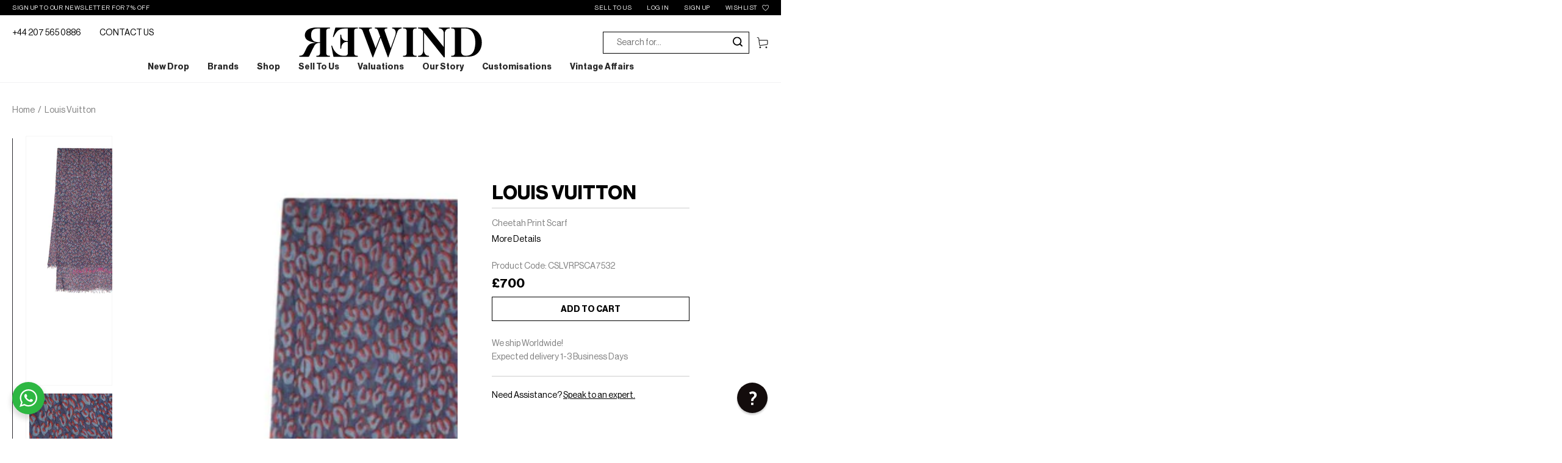

--- FILE ---
content_type: text/html; charset=utf-8
request_url: https://rewindvintage.co.uk/products/cheetah-print-scarf
body_size: 59466
content:
<!doctype html>
<html class="no-js" lang="en">
<head>
<!-- The HTML Meta Keywords Builder app is now Enabled -->


  
<meta name="keywords" content="">
  

<!-- Start of Booster Apps Seo-0.1-->
<title>Cheetah Print Scarf | Rewind Vintage Affairs</title><meta name="description" content="MulticolourCottonCheetah printLogo-print edgeFrayed edgeRectangle bodyExcellent Condition: This pre-owned item is in near-perfect condition." /><script type="application/ld+json">
  {
    "@context": "https://schema.org",
    "@type": "WebSite",
    "name": "Rewind Vintage Affairs",
    "url": "https://rewindvintage.co.uk",
    "potentialAction": {
      "@type": "SearchAction",
      "query-input": "required name=query",
      "target": "https://rewindvintage.co.uk/search?q={query}"
    }
  }
</script><script type="application/ld+json">
  {
    "@context": "https://schema.org",
    "@type": "Product",
    "name": "Cheetah Print Scarf",
    "brand": {"@type": "Brand","name": "Louis Vuitton"},
    "sku": "CSLVRPSCA7532",
    "mpn": "",
    "description": "\nMulticolour\nCotton\nCheetah print\nLogo-print edge\nFrayed edge\nRectangle body\nExcellent Condition: This pre-owned item is in near-perfect condition.\n\n",
    "url": "https://rewindvintage.co.uk/products/cheetah-print-scarf","image": "https://rewindvintage.co.uk/cdn/shop/files/21993814_51838280_1000_1000x.jpg?v=1697799789","itemCondition": "https://schema.org/NewCondition",
    "offers": [{
          "@type": "Offer","price": "700.00","priceCurrency": "GBP",
          "itemCondition": "https://schema.org/NewCondition",
          "url": "https://rewindvintage.co.uk/products/cheetah-print-scarf?variant=40337643405425",
          "sku": "CSLVRPSCA7532",
          "mpn": "",
          "availability" : "https://schema.org/InStock",
          "priceValidUntil": "2026-02-25","gtin14": ""}]}
</script>
<!-- end of Booster Apps SEO -->

<! — Google Ads Dynamic Remarketing -->
<!-- Global site tag (gtag.js) - Google Ads: 404759826 -->
<script async src="https://www.googletagmanager.com/gtag/js?id=AW-404759826"></script>
<script>
 window.dataLayer = window.dataLayer || [];
 function gtag(){dataLayer.push(arguments);}
 gtag('js', new Date());
<!-- Event snippet for dynamic remarketing -->
gtag('config', 'AW-404759826');
</script>

<script>
 gtag('event', 'view_item', {
 'send_to': 'AW-404759826',
 'ecomm_pagetype': 'product',
 'ecomm_prodid': 'shopify_GB_6905860817009_40337643405425',
 'ecomm_totalvalue': '700.00'
 });
</script>



	<script type="application/ld+json">
		{
			"@context": "https://schema.org",
			"@type": "ClothingStore",
			"name": "Rewind Vintage Affairs",
			"image": "",
			"@id": "https://rewindvintage.co.uk/",
			"url": "https://rewindvintage.co.uk/",
			"telephone": "+44 207 565 0886",
			"address": {
				"@type": "PostalAddress",
				"streetAddress": "",
				"addressLocality": "London",
				"postalCode": "SW10 0RN",
				"addressCountry": "GB"
			},
			"openingHoursSpecification": {
				"@type": "OpeningHoursSpecification",
				"dayOfWeek": [
					"Monday",
					"Tuesday",
					"Wednesday",
					"Thursday",
					"Friday"
				],
				"opens": "09:00",
				"closes": "17:00"
			},
			"sameAs": [
				"https://www.facebook.com/RewindVintage",
				"https://twitter.com/RewindVintageUK",
				"http://instagram.com/rewindvintageaffairs",
				"https://www.pinterest.com/rewindvintage/"
			
			]
		}
	</script>
	<meta charset="utf-8">
	<meta http-equiv="X-UA-Compatible" content="IE=edge">
	<meta name="viewport" content="width=device-width,initial-scale=1">
	<meta name="theme-color" content="">
	<link rel="canonical" href="https://rewindvintage.co.uk/products/cheetah-print-scarf">
	<link rel="preconnect" href="https://cdn.shopify.com" crossorigin><link rel="icon" type="image/png" href="//rewindvintage.co.uk/cdn/shop/files/rewind_favicon3.png?crop=center&height=32&v=1759250808&width=32"><link rel="preconnect" href="https://fonts.shopifycdn.com" crossorigin><!-- Google Tag Manager -->
<script>(function(w,d,s,l,i){w[l]=w[l]||[];w[l].push({'gtm.start':
new Date().getTime(),event:'gtm.js'});var f=d.getElementsByTagName(s)[0],
j=d.createElement(s),dl=l!='dataLayer'?'&l='+l:'';j.async=true;j.src=
'https://www.googletagmanager.com/gtm.js?id='+i+dl;f.parentNode.insertBefore(j,f);
})(window,document,'script','dataLayer','GTM-KCBWSQS');</script>
<!-- End Google Tag Manager -->
 
	


<meta property="og:site_name" content="Rewind Vintage Affairs">
<meta property="og:url" content="https://rewindvintage.co.uk/products/cheetah-print-scarf">
<meta property="og:title" content="Cheetah Print Scarf">
<meta property="og:type" content="product">
<meta property="og:description" content="Multicolour Cotton Cheetah print Logo-print edge Frayed edge Rectangle body Excellent Condition: This pre-owned item is in near-perfect condition."><meta property="og:image" content="http://rewindvintage.co.uk/cdn/shop/files/21993814_51838280_1000.jpg?v=1697799789">
  <meta property="og:image:secure_url" content="https://rewindvintage.co.uk/cdn/shop/files/21993814_51838280_1000.jpg?v=1697799789">
  <meta property="og:image:width" content="1000">
  <meta property="og:image:height" content="1334"><meta property="og:price:amount" content="700.00">
  <meta property="og:price:currency" content="GBP"><meta name="twitter:card" content="summary_large_image">
<meta name="twitter:title" content="Cheetah Print Scarf">
<meta name="twitter:description" content="Multicolour Cotton Cheetah print Logo-print edge Frayed edge Rectangle body Excellent Condition: This pre-owned item is in near-perfect condition.">

	
	<script src="//rewindvintage.co.uk/cdn/shop/t/19/assets/vendor-v4.js" defer="defer"></script>
	<script src="//rewindvintage.co.uk/cdn/shop/t/19/assets/global.js?v=161687831921482300281730467390" defer="defer"></script>
	<style>
        @font-face {
            font-family: 'rickon';
          	src: url(//rewindvintage.co.uk/cdn/shop/t/19/assets/The_Rickon.otf?v=171685841586560536341703085024) format('truetype');
        	font-weight:300;
            font-style: normal;
            font-display: swap;
        }

        @font-face {
            font-family: "Neue Haas Grotesk Text Pro";
            src: url(//rewindvintage.co.uk/cdn/shop/t/19/assets/NeueHaasDisplayBold.ttf?v=182815549425188626501703085027) format("truetype");
            font-weight: 700;
            font-style: normal;
        }

        @font-face {
            font-family: "Neue Haas Grotesk Text Pro";
            src: url(//rewindvintage.co.uk/cdn/shop/t/19/assets/NeueHaasDisplayRoman.ttf?v=9344147621592205111703085026) format("truetype");
            font-weight: 400;
            font-style: normal;
        }
	</style>
	<script>window.performance && window.performance.mark && window.performance.mark('shopify.content_for_header.start');</script><meta id="shopify-digital-wallet" name="shopify-digital-wallet" content="/54902521969/digital_wallets/dialog">
<meta name="shopify-checkout-api-token" content="d55842dcc0fd86acf7b94aea51aa86ff">
<meta id="in-context-paypal-metadata" data-shop-id="54902521969" data-venmo-supported="false" data-environment="production" data-locale="en_US" data-paypal-v4="true" data-currency="GBP">
<link rel="alternate" type="application/json+oembed" href="https://rewindvintage.co.uk/products/cheetah-print-scarf.oembed">
<script async="async" src="/checkouts/internal/preloads.js?locale=en-GB"></script>
<link rel="preconnect" href="https://shop.app" crossorigin="anonymous">
<script async="async" src="https://shop.app/checkouts/internal/preloads.js?locale=en-GB&shop_id=54902521969" crossorigin="anonymous"></script>
<script id="apple-pay-shop-capabilities" type="application/json">{"shopId":54902521969,"countryCode":"GB","currencyCode":"GBP","merchantCapabilities":["supports3DS"],"merchantId":"gid:\/\/shopify\/Shop\/54902521969","merchantName":"Rewind Vintage Affairs","requiredBillingContactFields":["postalAddress","email","phone"],"requiredShippingContactFields":["postalAddress","email","phone"],"shippingType":"shipping","supportedNetworks":["visa","maestro","masterCard","amex","discover","elo"],"total":{"type":"pending","label":"Rewind Vintage Affairs","amount":"1.00"},"shopifyPaymentsEnabled":true,"supportsSubscriptions":true}</script>
<script id="shopify-features" type="application/json">{"accessToken":"d55842dcc0fd86acf7b94aea51aa86ff","betas":["rich-media-storefront-analytics"],"domain":"rewindvintage.co.uk","predictiveSearch":true,"shopId":54902521969,"locale":"en"}</script>
<script>var Shopify = Shopify || {};
Shopify.shop = "rewindvintageofficial.myshopify.com";
Shopify.locale = "en";
Shopify.currency = {"active":"GBP","rate":"1.0"};
Shopify.country = "GB";
Shopify.theme = {"name":"rewindvintageofficial\/master","id":123976155249,"schema_name":"Be Yours","schema_version":"5.4.0","theme_store_id":null,"role":"main"};
Shopify.theme.handle = "null";
Shopify.theme.style = {"id":null,"handle":null};
Shopify.cdnHost = "rewindvintage.co.uk/cdn";
Shopify.routes = Shopify.routes || {};
Shopify.routes.root = "/";</script>
<script type="module">!function(o){(o.Shopify=o.Shopify||{}).modules=!0}(window);</script>
<script>!function(o){function n(){var o=[];function n(){o.push(Array.prototype.slice.apply(arguments))}return n.q=o,n}var t=o.Shopify=o.Shopify||{};t.loadFeatures=n(),t.autoloadFeatures=n()}(window);</script>
<script>
  window.ShopifyPay = window.ShopifyPay || {};
  window.ShopifyPay.apiHost = "shop.app\/pay";
  window.ShopifyPay.redirectState = null;
</script>
<script id="shop-js-analytics" type="application/json">{"pageType":"product"}</script>
<script defer="defer" async type="module" src="//rewindvintage.co.uk/cdn/shopifycloud/shop-js/modules/v2/client.init-shop-cart-sync_BT-GjEfc.en.esm.js"></script>
<script defer="defer" async type="module" src="//rewindvintage.co.uk/cdn/shopifycloud/shop-js/modules/v2/chunk.common_D58fp_Oc.esm.js"></script>
<script defer="defer" async type="module" src="//rewindvintage.co.uk/cdn/shopifycloud/shop-js/modules/v2/chunk.modal_xMitdFEc.esm.js"></script>
<script type="module">
  await import("//rewindvintage.co.uk/cdn/shopifycloud/shop-js/modules/v2/client.init-shop-cart-sync_BT-GjEfc.en.esm.js");
await import("//rewindvintage.co.uk/cdn/shopifycloud/shop-js/modules/v2/chunk.common_D58fp_Oc.esm.js");
await import("//rewindvintage.co.uk/cdn/shopifycloud/shop-js/modules/v2/chunk.modal_xMitdFEc.esm.js");

  window.Shopify.SignInWithShop?.initShopCartSync?.({"fedCMEnabled":true,"windoidEnabled":true});

</script>
<script>
  window.Shopify = window.Shopify || {};
  if (!window.Shopify.featureAssets) window.Shopify.featureAssets = {};
  window.Shopify.featureAssets['shop-js'] = {"shop-cart-sync":["modules/v2/client.shop-cart-sync_DZOKe7Ll.en.esm.js","modules/v2/chunk.common_D58fp_Oc.esm.js","modules/v2/chunk.modal_xMitdFEc.esm.js"],"init-fed-cm":["modules/v2/client.init-fed-cm_B6oLuCjv.en.esm.js","modules/v2/chunk.common_D58fp_Oc.esm.js","modules/v2/chunk.modal_xMitdFEc.esm.js"],"shop-cash-offers":["modules/v2/client.shop-cash-offers_D2sdYoxE.en.esm.js","modules/v2/chunk.common_D58fp_Oc.esm.js","modules/v2/chunk.modal_xMitdFEc.esm.js"],"shop-login-button":["modules/v2/client.shop-login-button_QeVjl5Y3.en.esm.js","modules/v2/chunk.common_D58fp_Oc.esm.js","modules/v2/chunk.modal_xMitdFEc.esm.js"],"pay-button":["modules/v2/client.pay-button_DXTOsIq6.en.esm.js","modules/v2/chunk.common_D58fp_Oc.esm.js","modules/v2/chunk.modal_xMitdFEc.esm.js"],"shop-button":["modules/v2/client.shop-button_DQZHx9pm.en.esm.js","modules/v2/chunk.common_D58fp_Oc.esm.js","modules/v2/chunk.modal_xMitdFEc.esm.js"],"avatar":["modules/v2/client.avatar_BTnouDA3.en.esm.js"],"init-windoid":["modules/v2/client.init-windoid_CR1B-cfM.en.esm.js","modules/v2/chunk.common_D58fp_Oc.esm.js","modules/v2/chunk.modal_xMitdFEc.esm.js"],"init-shop-for-new-customer-accounts":["modules/v2/client.init-shop-for-new-customer-accounts_C_vY_xzh.en.esm.js","modules/v2/client.shop-login-button_QeVjl5Y3.en.esm.js","modules/v2/chunk.common_D58fp_Oc.esm.js","modules/v2/chunk.modal_xMitdFEc.esm.js"],"init-shop-email-lookup-coordinator":["modules/v2/client.init-shop-email-lookup-coordinator_BI7n9ZSv.en.esm.js","modules/v2/chunk.common_D58fp_Oc.esm.js","modules/v2/chunk.modal_xMitdFEc.esm.js"],"init-shop-cart-sync":["modules/v2/client.init-shop-cart-sync_BT-GjEfc.en.esm.js","modules/v2/chunk.common_D58fp_Oc.esm.js","modules/v2/chunk.modal_xMitdFEc.esm.js"],"shop-toast-manager":["modules/v2/client.shop-toast-manager_DiYdP3xc.en.esm.js","modules/v2/chunk.common_D58fp_Oc.esm.js","modules/v2/chunk.modal_xMitdFEc.esm.js"],"init-customer-accounts":["modules/v2/client.init-customer-accounts_D9ZNqS-Q.en.esm.js","modules/v2/client.shop-login-button_QeVjl5Y3.en.esm.js","modules/v2/chunk.common_D58fp_Oc.esm.js","modules/v2/chunk.modal_xMitdFEc.esm.js"],"init-customer-accounts-sign-up":["modules/v2/client.init-customer-accounts-sign-up_iGw4briv.en.esm.js","modules/v2/client.shop-login-button_QeVjl5Y3.en.esm.js","modules/v2/chunk.common_D58fp_Oc.esm.js","modules/v2/chunk.modal_xMitdFEc.esm.js"],"shop-follow-button":["modules/v2/client.shop-follow-button_CqMgW2wH.en.esm.js","modules/v2/chunk.common_D58fp_Oc.esm.js","modules/v2/chunk.modal_xMitdFEc.esm.js"],"checkout-modal":["modules/v2/client.checkout-modal_xHeaAweL.en.esm.js","modules/v2/chunk.common_D58fp_Oc.esm.js","modules/v2/chunk.modal_xMitdFEc.esm.js"],"shop-login":["modules/v2/client.shop-login_D91U-Q7h.en.esm.js","modules/v2/chunk.common_D58fp_Oc.esm.js","modules/v2/chunk.modal_xMitdFEc.esm.js"],"lead-capture":["modules/v2/client.lead-capture_BJmE1dJe.en.esm.js","modules/v2/chunk.common_D58fp_Oc.esm.js","modules/v2/chunk.modal_xMitdFEc.esm.js"],"payment-terms":["modules/v2/client.payment-terms_Ci9AEqFq.en.esm.js","modules/v2/chunk.common_D58fp_Oc.esm.js","modules/v2/chunk.modal_xMitdFEc.esm.js"]};
</script>
<script>(function() {
  var isLoaded = false;
  function asyncLoad() {
    if (isLoaded) return;
    isLoaded = true;
    var urls = ["https:\/\/cdn.reamaze.com\/assets\/reamaze-loader.js?shop=rewindvintageofficial.myshopify.com","https:\/\/s3.eu-west-1.amazonaws.com\/production-klarna-il-shopify-osm\/a6c5e37d3b587ca7438f15aa90b429b47085a035\/rewindvintageofficial.myshopify.com-1708624524922.js?shop=rewindvintageofficial.myshopify.com","https:\/\/cdn.nfcube.com\/instafeed-f6c4aa0970118841c1cb12da52b0d93d.js?shop=rewindvintageofficial.myshopify.com","https:\/\/sapp.cloudianseo.com\/mkbe\/assets\/js\/app.js?shop=rewindvintageofficial.myshopify.com"];
    for (var i = 0; i < urls.length; i++) {
      var s = document.createElement('script');
      s.type = 'text/javascript';
      s.async = true;
      s.src = urls[i];
      var x = document.getElementsByTagName('script')[0];
      x.parentNode.insertBefore(s, x);
    }
  };
  if(window.attachEvent) {
    window.attachEvent('onload', asyncLoad);
  } else {
    window.addEventListener('load', asyncLoad, false);
  }
})();</script>
<script id="__st">var __st={"a":54902521969,"offset":0,"reqid":"e32c2f02-08c0-40fd-acff-2f88fadf572e-1769444598","pageurl":"rewindvintage.co.uk\/products\/cheetah-print-scarf","u":"9e8cdde847ab","p":"product","rtyp":"product","rid":6905860817009};</script>
<script>window.ShopifyPaypalV4VisibilityTracking = true;</script>
<script id="captcha-bootstrap">!function(){'use strict';const t='contact',e='account',n='new_comment',o=[[t,t],['blogs',n],['comments',n],[t,'customer']],c=[[e,'customer_login'],[e,'guest_login'],[e,'recover_customer_password'],[e,'create_customer']],r=t=>t.map((([t,e])=>`form[action*='/${t}']:not([data-nocaptcha='true']) input[name='form_type'][value='${e}']`)).join(','),a=t=>()=>t?[...document.querySelectorAll(t)].map((t=>t.form)):[];function s(){const t=[...o],e=r(t);return a(e)}const i='password',u='form_key',d=['recaptcha-v3-token','g-recaptcha-response','h-captcha-response',i],f=()=>{try{return window.sessionStorage}catch{return}},m='__shopify_v',_=t=>t.elements[u];function p(t,e,n=!1){try{const o=window.sessionStorage,c=JSON.parse(o.getItem(e)),{data:r}=function(t){const{data:e,action:n}=t;return t[m]||n?{data:e,action:n}:{data:t,action:n}}(c);for(const[e,n]of Object.entries(r))t.elements[e]&&(t.elements[e].value=n);n&&o.removeItem(e)}catch(o){console.error('form repopulation failed',{error:o})}}const l='form_type',E='cptcha';function T(t){t.dataset[E]=!0}const w=window,h=w.document,L='Shopify',v='ce_forms',y='captcha';let A=!1;((t,e)=>{const n=(g='f06e6c50-85a8-45c8-87d0-21a2b65856fe',I='https://cdn.shopify.com/shopifycloud/storefront-forms-hcaptcha/ce_storefront_forms_captcha_hcaptcha.v1.5.2.iife.js',D={infoText:'Protected by hCaptcha',privacyText:'Privacy',termsText:'Terms'},(t,e,n)=>{const o=w[L][v],c=o.bindForm;if(c)return c(t,g,e,D).then(n);var r;o.q.push([[t,g,e,D],n]),r=I,A||(h.body.append(Object.assign(h.createElement('script'),{id:'captcha-provider',async:!0,src:r})),A=!0)});var g,I,D;w[L]=w[L]||{},w[L][v]=w[L][v]||{},w[L][v].q=[],w[L][y]=w[L][y]||{},w[L][y].protect=function(t,e){n(t,void 0,e),T(t)},Object.freeze(w[L][y]),function(t,e,n,w,h,L){const[v,y,A,g]=function(t,e,n){const i=e?o:[],u=t?c:[],d=[...i,...u],f=r(d),m=r(i),_=r(d.filter((([t,e])=>n.includes(e))));return[a(f),a(m),a(_),s()]}(w,h,L),I=t=>{const e=t.target;return e instanceof HTMLFormElement?e:e&&e.form},D=t=>v().includes(t);t.addEventListener('submit',(t=>{const e=I(t);if(!e)return;const n=D(e)&&!e.dataset.hcaptchaBound&&!e.dataset.recaptchaBound,o=_(e),c=g().includes(e)&&(!o||!o.value);(n||c)&&t.preventDefault(),c&&!n&&(function(t){try{if(!f())return;!function(t){const e=f();if(!e)return;const n=_(t);if(!n)return;const o=n.value;o&&e.removeItem(o)}(t);const e=Array.from(Array(32),(()=>Math.random().toString(36)[2])).join('');!function(t,e){_(t)||t.append(Object.assign(document.createElement('input'),{type:'hidden',name:u})),t.elements[u].value=e}(t,e),function(t,e){const n=f();if(!n)return;const o=[...t.querySelectorAll(`input[type='${i}']`)].map((({name:t})=>t)),c=[...d,...o],r={};for(const[a,s]of new FormData(t).entries())c.includes(a)||(r[a]=s);n.setItem(e,JSON.stringify({[m]:1,action:t.action,data:r}))}(t,e)}catch(e){console.error('failed to persist form',e)}}(e),e.submit())}));const S=(t,e)=>{t&&!t.dataset[E]&&(n(t,e.some((e=>e===t))),T(t))};for(const o of['focusin','change'])t.addEventListener(o,(t=>{const e=I(t);D(e)&&S(e,y())}));const B=e.get('form_key'),M=e.get(l),P=B&&M;t.addEventListener('DOMContentLoaded',(()=>{const t=y();if(P)for(const e of t)e.elements[l].value===M&&p(e,B);[...new Set([...A(),...v().filter((t=>'true'===t.dataset.shopifyCaptcha))])].forEach((e=>S(e,t)))}))}(h,new URLSearchParams(w.location.search),n,t,e,['guest_login'])})(!0,!0)}();</script>
<script integrity="sha256-4kQ18oKyAcykRKYeNunJcIwy7WH5gtpwJnB7kiuLZ1E=" data-source-attribution="shopify.loadfeatures" defer="defer" src="//rewindvintage.co.uk/cdn/shopifycloud/storefront/assets/storefront/load_feature-a0a9edcb.js" crossorigin="anonymous"></script>
<script crossorigin="anonymous" defer="defer" src="//rewindvintage.co.uk/cdn/shopifycloud/storefront/assets/shopify_pay/storefront-65b4c6d7.js?v=20250812"></script>
<script data-source-attribution="shopify.dynamic_checkout.dynamic.init">var Shopify=Shopify||{};Shopify.PaymentButton=Shopify.PaymentButton||{isStorefrontPortableWallets:!0,init:function(){window.Shopify.PaymentButton.init=function(){};var t=document.createElement("script");t.src="https://rewindvintage.co.uk/cdn/shopifycloud/portable-wallets/latest/portable-wallets.en.js",t.type="module",document.head.appendChild(t)}};
</script>
<script data-source-attribution="shopify.dynamic_checkout.buyer_consent">
  function portableWalletsHideBuyerConsent(e){var t=document.getElementById("shopify-buyer-consent"),n=document.getElementById("shopify-subscription-policy-button");t&&n&&(t.classList.add("hidden"),t.setAttribute("aria-hidden","true"),n.removeEventListener("click",e))}function portableWalletsShowBuyerConsent(e){var t=document.getElementById("shopify-buyer-consent"),n=document.getElementById("shopify-subscription-policy-button");t&&n&&(t.classList.remove("hidden"),t.removeAttribute("aria-hidden"),n.addEventListener("click",e))}window.Shopify?.PaymentButton&&(window.Shopify.PaymentButton.hideBuyerConsent=portableWalletsHideBuyerConsent,window.Shopify.PaymentButton.showBuyerConsent=portableWalletsShowBuyerConsent);
</script>
<script data-source-attribution="shopify.dynamic_checkout.cart.bootstrap">document.addEventListener("DOMContentLoaded",(function(){function t(){return document.querySelector("shopify-accelerated-checkout-cart, shopify-accelerated-checkout")}if(t())Shopify.PaymentButton.init();else{new MutationObserver((function(e,n){t()&&(Shopify.PaymentButton.init(),n.disconnect())})).observe(document.body,{childList:!0,subtree:!0})}}));
</script>
<script id='scb4127' type='text/javascript' async='' src='https://rewindvintage.co.uk/cdn/shopifycloud/privacy-banner/storefront-banner.js'></script><link id="shopify-accelerated-checkout-styles" rel="stylesheet" media="screen" href="https://rewindvintage.co.uk/cdn/shopifycloud/portable-wallets/latest/accelerated-checkout-backwards-compat.css" crossorigin="anonymous">
<style id="shopify-accelerated-checkout-cart">
        #shopify-buyer-consent {
  margin-top: 1em;
  display: inline-block;
  width: 100%;
}

#shopify-buyer-consent.hidden {
  display: none;
}

#shopify-subscription-policy-button {
  background: none;
  border: none;
  padding: 0;
  text-decoration: underline;
  font-size: inherit;
  cursor: pointer;
}

#shopify-subscription-policy-button::before {
  box-shadow: none;
}

      </style>
<script id="sections-script" data-sections="main-product,product-recommendations,header,footer" defer="defer" src="//rewindvintage.co.uk/cdn/shop/t/19/compiled_assets/scripts.js?v=18020"></script>
<script>window.performance && window.performance.mark && window.performance.mark('shopify.content_for_header.end');</script>

<style data-shopify>@font-face {
  font-family: Outfit;
  font-weight: 300;
  font-style: normal;
  font-display: swap;
  src: url("//rewindvintage.co.uk/cdn/fonts/outfit/outfit_n3.8c97ae4c4fac7c2ea467a6dc784857f4de7e0e37.woff2") format("woff2"),
       url("//rewindvintage.co.uk/cdn/fonts/outfit/outfit_n3.b50a189ccde91f9bceee88f207c18c09f0b62a7b.woff") format("woff");
}

  @font-face {
  font-family: Outfit;
  font-weight: 600;
  font-style: normal;
  font-display: swap;
  src: url("//rewindvintage.co.uk/cdn/fonts/outfit/outfit_n6.dfcbaa80187851df2e8384061616a8eaa1702fdc.woff2") format("woff2"),
       url("//rewindvintage.co.uk/cdn/fonts/outfit/outfit_n6.88384e9fc3e36038624caccb938f24ea8008a91d.woff") format("woff");
}

  
  
  @font-face {
  font-family: Cabin;
  font-weight: 400;
  font-style: normal;
  font-display: swap;
  src: url("//rewindvintage.co.uk/cdn/fonts/cabin/cabin_n4.cefc6494a78f87584a6f312fea532919154f66fe.woff2") format("woff2"),
       url("//rewindvintage.co.uk/cdn/fonts/cabin/cabin_n4.8c16611b00f59d27f4b27ce4328dfe514ce77517.woff") format("woff");
}

  @font-face {
  font-family: Cabin;
  font-weight: 600;
  font-style: normal;
  font-display: swap;
  src: url("//rewindvintage.co.uk/cdn/fonts/cabin/cabin_n6.c6b1e64927bbec1c65aab7077888fb033480c4f7.woff2") format("woff2"),
       url("//rewindvintage.co.uk/cdn/fonts/cabin/cabin_n6.6c2e65d54c893ad9f1390da3b810b8e6cf976a4f.woff") format("woff");
}


  :root {
    --be-yours-version: "5.4.0";
    --font-body-family: Outfit, sans-serif;
    --font-body-style: normal;
    --font-body-weight: 300;

    --font-heading-family: Cabin, sans-serif;
    --font-heading-style: normal;
    --font-heading-weight: 400;

    --font-body-scale: 1.0;
    --font-heading-scale: 1.0;

    --font-navigation-family: var(--font-heading-family);
    --font-navigation-size: 12px;
    --font-button-family: var(--font-body-family);
    --font-button-size: 14px;
    --font-button-baseline: 0rem;

    --color-base-text: 33, 35, 38;
    --color-base-background: 255, 255, 255;
    --color-base-solid-button-labels: 255, 255, 255;
    --color-base-outline-button-labels: 26, 27, 24;
    --color-base-accent: 14, 14, 14;
    --color-base-heading: 26, 27, 24;
    --color-border: 210, 213, 217;
    --color-placeholder: 243, 243, 243;
    --color-overlay: 33, 35, 38;
    --color-keyboard-focus: 1, 94, 204;
    --color-shadow: 168, 232, 226;
    --shadow-opacity: 1;

    --color-background-dark: 235, 235, 235;
    --color-price: #1a1b18;
    --color-sale-price: #d72c0d;
    --color-reviews: #ffb503;
    --color-critical: #d72c0d;
    --color-success: #008060;

    --payment-terms-background-color: #ffffff;
    --page-width: 160rem;
    --page-width-margin: 0rem;

    --card-color-scheme: var(--color-placeholder);
    --card-text-alignment: left;
    --card-image-padding: 0px;
    --card-border-width: 0px;
    --card-radius: 0px;
    --card-shadow-horizontal-offset: 0px;
    --card-shadow-vertical-offset: 0px;
    
    --button-radius: 0px;
    --button-border-width: 1px;
    --button-shadow-horizontal-offset: 0px;
    --button-shadow-vertical-offset: 0px;

    --spacing-sections-desktop: 0px;
    --spacing-sections-mobile: 0px;
  }

  *,
  *::before,
  *::after {
    box-sizing: inherit;
  }

  html {
    box-sizing: border-box;
    font-size: calc(var(--font-body-scale) * 62.5%);
    height: 100%;
  }

  body {
    min-height: 100%;
    margin: 0;
    font-size: 1.5rem;
    letter-spacing: 0.06rem;
    line-height: calc(1 + 0.8 / var(--font-body-scale));
  font-family: "Neue Haas Grotesk Text Pro";
    font-style: var(--font-body-style);
    font-weight: var(--font-body-weight);
  }

  @media screen and (min-width: 750px) {
    body {
      font-size: 1.6rem;
    }
  }</style><link href="//rewindvintage.co.uk/cdn/shop/t/19/assets/base.css?v=58896194196288171021730467387" rel="stylesheet" type="text/css" media="all" /><link rel="preload" as="font" href="//rewindvintage.co.uk/cdn/fonts/outfit/outfit_n3.8c97ae4c4fac7c2ea467a6dc784857f4de7e0e37.woff2" type="font/woff2" crossorigin><link rel="preload" as="font" href="//rewindvintage.co.uk/cdn/fonts/cabin/cabin_n4.cefc6494a78f87584a6f312fea532919154f66fe.woff2" type="font/woff2" crossorigin><link rel="stylesheet" href="https://cdnjs.cloudflare.com/ajax/libs/slick-carousel/1.8.1/slick-theme.min.css">
	<link rel="stylesheet" href="https://cdnjs.cloudflare.com/ajax/libs/slick-carousel/1.8.1/slick.min.css">
	<link rel="stylesheet" href="//rewindvintage.co.uk/cdn/shop/t/19/assets/devstyles.css?v=133251641584737202541738239129"><link rel="stylesheet" href="//rewindvintage.co.uk/cdn/shop/t/19/assets/component-predictive-search.css?v=182220736298816923731703085024" media="print"
			  onload="this.media='all'"><link rel="stylesheet" href="//rewindvintage.co.uk/cdn/shop/t/19/assets/component-quick-view.css?v=15647931832310736891703085025" media="print"
			  onload="this.media='all'"><script>document.documentElement.className = document.documentElement.className.replace('no-js', 'js')</script>
	<script src="https://code.jquery.com/jquery-3.6.1.min.js" crossorigin="anonymous"></script>
	
	<script src="https://cdnjs.cloudflare.com/ajax/libs/jquery.matchHeight/0.7.2/jquery.matchHeight-min.js" integrity="sha512-/bOVV1DV1AQXcypckRwsR9ThoCj7FqTV2/0Bm79bL3YSyLkVideFLE3MIZkq1u5t28ke1c0n31WYCOrO01dsUg==" crossorigin="anonymous" referrerpolicy="no-referrer"></script>
	<link rel="stylesheet" href="https://cdnjs.cloudflare.com/ajax/libs/lightgallery/2.7.1/css/lightgallery.min.css" integrity="sha512-F2E+YYE1gkt0T5TVajAslgDfTEUQKtlu4ralVq78ViNxhKXQLrgQLLie8u1tVdG2vWnB3ute4hcdbiBtvJQh0g==" crossorigin="anonymous" referrerpolicy="no-referrer" />
	<link rel="stylesheet" href="https://cdnjs.cloudflare.com/ajax/libs/lightgallery/2.7.1/css/lightgallery-bundle.min.css" integrity="sha512-nUqPe0+ak577sKSMThGcKJauRI7ENhKC2FQAOOmdyCYSrUh0GnwLsZNYqwilpMmplN+3nO3zso8CWUgu33BDag==" crossorigin="anonymous" referrerpolicy="no-referrer" />
	<script src="https://cdnjs.cloudflare.com/ajax/libs/lightgallery/2.7.1/lightgallery.min.js" integrity="sha512-dSI4QnNeaXiNEjX2N8bkb16B7aMu/8SI5/rE6NIa3Hr/HnWUO+EAZpizN2JQJrXuvU7z0HTgpBVk/sfGd0oW+w==" crossorigin="anonymous" referrerpolicy="no-referrer"></script>
	<script src="https://cdnjs.cloudflare.com/ajax/libs/lightgallery/2.7.1/plugins/video/lg-video.min.js" integrity="sha512-mjdf6tU1Mksu9Hq2YXfbxdzzYHU7SJYmAsMnrhBf80SkHFvk6eHa2d79JM0q5w5ft5nQyBQ0EMB+XTmnvhcFgA==" crossorigin="anonymous" referrerpolicy="no-referrer"></script>
	
	<!-- REAMAZE INTEGRATION START - DO NOT REMOVE -->
<!-- Reamaze Config file - DO NOT REMOVE -->
<script type="text/javascript">
  var _support = _support || { 'ui': {}, 'user': {} };
  _support.account = "rewindoffical";
</script>

<!-- reamaze_embeddable_45162_s -->
<!-- Embeddable - Rewind Vintage Affairs Chat / Contact Form Shoutbox -->
<script type="text/javascript">
  var _support = _support || { 'ui': {}, 'user': {} };
  _support['account'] = 'rewindoffical';
  _support['ui']['contactMode'] = 'default';
  _support['ui']['enableKb'] = 'true';
  _support['ui']['styles'] = {
    widgetColor: 'rgb(7, 0, 0)',
  };
  _support['ui']['shoutboxFacesMode'] = 'brand-avatar';
  _support['ui']['shoutboxHeaderLogo'] = true;
  _support['ui']['widget'] = {
    icon: 'help',
    displayOn: 'all',
    fontSize: 'default',
    allowBotProcessing: false,
    label: {
      text: 'Thank you for visiting our website! Let us know if you need any help!',
      mode: "notification",
      delay: 5,
      duration: 30,
      primary: "Yes please!",
      secondary: "No thanks! Just browsing",
      sound: true,
    },
    position: {
      bottom: '70px',
      right: '30px'
    },
    size: '50',
    mobilePosition: 'bottom-right',
    mobileSize: '50'
  };
  _support['apps'] = {
    recentConversations: {},
    faq: {"enabled":true},
    orders: {"enabled":false}
  };
</script>
<!-- reamaze_embeddable_45162_e -->








<!-- Reamaze SSO file - DO NOT REMOVE -->


<!-- REAMAZE INTEGRATION END - DO NOT REMOVE -->
	

<!-- Speed Optimize 27-03-2023 Diib.com -->
<link rel="preconnect dns-prefetch" href="//cdn.shopify.com">
<link rel="preconnect dns-prefetch" href="//fonts.shopifycdn.com">
<link rel="preconnect dns-prefetch" href="//v.shopify.com">
<link rel="preconnect dns-prefetch" href="//cdn.shopifycloud.com">
<link rel="preconnect dns-prefetch" href="//pay.google.com">
<link rel="preconnect dns-prefetch" href="//www.gstatic.com">
<link rel="preconnect dns-prefetch" href="//connect.facebook.net">
<link rel="preconnect dns-prefetch" href="//www.google-analytics.com">
<link rel="preconnect dns-prefetch" href="//cdn.hextom.com">
<link rel="preconnect dns-prefetch" href="//ajax.googleapis.com">
<link rel="preconnect dns-prefetch" href="//cdn-client.fueled.io">
<link rel="preconnect dns-prefetch" href="//www.clarity.ms">
<link rel="preconnect dns-prefetch" href="//code.jquery.com">
<link rel="preconnect dns-prefetch" href="//static.klaviyo.com">
<link rel="preconnect dns-prefetch" href="//script.hotjar.com">
<link rel="preconnect dns-prefetch" href="//swymv3free-01.azureedge.net">
<link rel="preconnect dns-prefetch" href="//d3k81ch9hvuctc.cloudfront.net">
<link rel="preconnect dns-prefetch" href="//use.typekit.net">
<link rel="preconnect dns-prefetch" href="//cdnjs.cloudflare.com">
<link rel="preconnect dns-prefetch" href="//production-klarna-il-shopify-osm.s3.eu-west-1.amazonaws.com">
<link rel="preconnect dns-prefetch" href="//cdn.nfcube.com">
<link rel="preconnect dns-prefetch" href="//eu-library.klarnaservices.com">
<style>






</style>
<!-- Speed Optimize 27-03-2023 Diib.com -->
<!-- BEGIN app block: shopify://apps/powerful-form-builder/blocks/app-embed/e4bcb1eb-35b2-42e6-bc37-bfe0e1542c9d --><script type="text/javascript" hs-ignore data-cookieconsent="ignore">
  var Globo = Globo || {};
  var globoFormbuilderRecaptchaInit = function(){};
  var globoFormbuilderHcaptchaInit = function(){};
  window.Globo.FormBuilder = window.Globo.FormBuilder || {};
  window.Globo.FormBuilder.shop = {"configuration":{"money_format":"£{{amount}}"},"pricing":{"features":{"bulkOrderForm":true,"cartForm":true,"fileUpload":30,"removeCopyright":true,"restrictedEmailDomains":true,"metrics":true}},"settings":{"copyright":"Powered by <a href=\"https://globosoftware.net\" target=\"_blank\">Globo</a> <a href=\"https://apps.shopify.com/form-builder-contact-form\" target=\"_blank\">Form Builder</a>","hideWaterMark":false,"reCaptcha":{"recaptchaType":"v2","siteKey":false,"languageCode":"en"},"hCaptcha":{"siteKey":false},"scrollTop":false,"customCssCode":"","customCssEnabled":false,"additionalColumns":[]},"encryption_form_id":1,"url":"https://form.globo.io/","CDN_URL":"https://dxo9oalx9qc1s.cloudfront.net","app_id":"1783207"};

  if(window.Globo.FormBuilder.shop.settings.customCssEnabled && window.Globo.FormBuilder.shop.settings.customCssCode){
    const customStyle = document.createElement('style');
    customStyle.type = 'text/css';
    customStyle.innerHTML = window.Globo.FormBuilder.shop.settings.customCssCode;
    document.head.appendChild(customStyle);
  }

  window.Globo.FormBuilder.forms = [];
    
      
      
      
      window.Globo.FormBuilder.forms[94736] = {"94736":{"elements":[{"id":"group-1","type":"group","label":"Page 1","description":"","elements":[{"id":"heading","type":"heading","heading":"PERSONAL DETAILS","caption":"","columnWidth":100},{"id":"select","type":"select","label":"Title ","placeholder":"Select Title","options":"Miss\nMrs\nMr","defaultOption":"","description":"","hideLabel":false,"keepPositionLabel":false,"required":false,"ifHideLabel":false,"inputIcon":"","columnWidth":33.33},{"id":"text","type":"text","label":"Name","placeholder":"Your Name","description":"","limitCharacters":false,"characters":100,"hideLabel":false,"keepPositionLabel":false,"required":true,"ifHideLabel":false,"inputIcon":"","columnWidth":33.33,"conditionalField":false,"onlyShowIf":false,"select":false},{"id":"email","type":"email","label":"Email","placeholder":"example@example.com","description":"","limitCharacters":false,"characters":100,"hideLabel":false,"keepPositionLabel":false,"required":true,"ifHideLabel":false,"inputIcon":"","columnWidth":33.33,"conditionalField":false,"onlyShowIf":false,"select":false},{"id":"text-2","type":"text","label":"Phone number","placeholder":"","description":"","limitCharacters":false,"characters":100,"hideLabel":false,"keepPositionLabel":false,"required":true,"ifHideLabel":false,"inputIcon":"","columnWidth":33.33,"conditionalField":false,"onlyShowIf":false,"select":false},{"id":"heading-2","type":"heading","heading":"PRODUCT DETAILS","caption":"","columnWidth":100,"conditionalField":false,"onlyShowIf":false,"select":false},{"id":"select-2","type":"select","label":"Product Category","placeholder":"Select Category","options":"Handbags\nJewellery\nWatches\nAccessories\nClothing\nArt\/Objects","defaultOption":"","description":"","hideLabel":false,"keepPositionLabel":false,"required":true,"ifHideLabel":false,"inputIcon":"","columnWidth":33.33,"conditionalField":false,"onlyShowIf":false,"select":false},{"id":"select-3","type":"select","label":"Brand","placeholder":"Select Brand","options":"Chanel\nHermes\nLouis Vuitton\nPrada\nYSL\nBalenciaga\nCeline\nBottega Venetta\nOther","defaultOption":"","description":"","hideLabel":false,"keepPositionLabel":false,"required":true,"ifHideLabel":false,"inputIcon":"","columnWidth":33.33,"conditionalField":false,"onlyShowIf":false,"select":false,"select-2":false},{"id":"number","type":"number","label":"Desired Price","placeholder":"Estimate","description":"","limitCharacters":false,"characters":100,"hideLabel":false,"keepPositionLabel":false,"required":true,"ifHideLabel":false,"inputIcon":"","columnWidth":33.33,"conditionalField":false,"onlyShowIf":false,"select":false,"select-2":false,"select-3":false},{"id":"select-6","type":"select","label":"Material","placeholder":"Select Material","options":"Leather\nCanvas\nSuede\nCotton\nExotic Leather\nOther ","defaultOption":"","description":"","hideLabel":false,"keepPositionLabel":false,"required":true,"ifHideLabel":false,"inputIcon":"","columnWidth":33.33,"conditionalField":false,"onlyShowIf":false,"select":false,"select-2":false,"select-3":false},{"id":"select-7","type":"select","label":"Condition","placeholder":"Select Condition","options":"New\/Unused\nExcellent\nVery Good\nGood \nFair","defaultOption":"","description":"","hideLabel":false,"keepPositionLabel":false,"required":true,"ifHideLabel":false,"inputIcon":"","columnWidth":33.33,"conditionalField":false,"onlyShowIf":false,"select":false,"select-2":false,"select-3":false,"select-6":false},{"id":"select-9","type":"select","label":"Proof Of Purchase","placeholder":"Select","options":"Yes\nNo","defaultOption":"","description":"","hideLabel":false,"keepPositionLabel":false,"required":true,"ifHideLabel":false,"inputIcon":"","columnWidth":33.33,"conditionalField":false,"onlyShowIf":false,"select":false,"select-2":false,"select-3":false,"select-6":false,"select-7":false},{"id":"select-8","type":"select","label":"Preferred Selling Option ","placeholder":"Select","options":"Sell Outright\nConsign\nAll Of The Above","defaultOption":"","description":"","hideLabel":false,"keepPositionLabel":false,"required":true,"ifHideLabel":false,"inputIcon":"","columnWidth":33.33,"conditionalField":false,"onlyShowIf":false,"select":false,"select-2":false,"select-3":false,"select-6":false,"select-7":false,"select-9":false},{"id":"textarea","type":"textarea","label":"Product Notes","placeholder":"Tell us what else is important","description":"","limitCharacters":false,"characters":100,"hideLabel":false,"keepPositionLabel":false,"required":false,"ifHideLabel":false,"columnWidth":100,"conditionalField":false,"onlyShowIf":false,"select":false,"select-2":false,"select-3":false,"select-6":false,"select-7":false,"select-9":false,"select-8":false},{"id":"heading-3","type":"heading","heading":"PRODUCT IMAGES","caption":"","columnWidth":100,"conditionalField":false,"onlyShowIf":false,"select":false,"select-2":false,"select-3":false,"select-6":false,"select-7":false,"select-9":false,"select-8":false},{"id":"paragraph","type":"paragraph","text":"\u003cp\u003eIn order to increase the accuracy of our valuation, please provide images of the item along with any accessories - highlighting areas of wear and tear (if applicable).\u003c\/p\u003e","columnWidth":100,"conditionalField":false,"onlyShowIf":false,"select":false,"select-2":false,"select-3":false,"select-6":false,"select-7":false,"select-9":false,"select-8":false},{"id":"file","type":"file","label":"Front","button-text":"Choose file","placeholder":"","allowed-multiple":false,"allowed-extensions":["jpg","jpeg","png"],"description":"","uploadPending":"File is uploading. Please wait a second...","uploadSuccess":"File uploaded successfully","hideLabel":false,"keepPositionLabel":false,"required":true,"ifHideLabel":false,"inputIcon":"","columnWidth":50,"conditionalField":false,"onlyShowIf":false,"select":false,"select-2":false,"select-3":false,"select-6":false,"select-7":false,"select-9":false,"select-8":false},{"id":"file-4","type":"file","label":"Back","button-text":"Choose file","placeholder":"","allowed-multiple":false,"allowed-extensions":["jpg","jpeg","png"],"description":"","uploadPending":"File is uploading. Please wait a second...","uploadSuccess":"File uploaded successfully","hideLabel":false,"keepPositionLabel":false,"required":true,"ifHideLabel":false,"inputIcon":"","columnWidth":50,"conditionalField":false,"onlyShowIf":false,"select":false,"select-2":false,"select-3":false,"select-6":false,"select-7":false,"select-9":false,"select-8":false},{"id":"file-3","type":"file","label":"Brand\/Stamp","button-text":"Choose file","placeholder":"","allowed-multiple":false,"allowed-extensions":["jpg","jpeg","png"],"description":"","uploadPending":"File is uploading. Please wait a second...","uploadSuccess":"File uploaded successfully","hideLabel":false,"keepPositionLabel":false,"required":true,"ifHideLabel":false,"inputIcon":"","columnWidth":50,"conditionalField":false,"onlyShowIf":false,"select":false,"select-2":false,"select-3":false,"select-6":false,"select-7":false,"select-9":false,"select-8":false},{"id":"file-5","type":"file","label":"Base","button-text":"Choose file","placeholder":"","allowed-multiple":false,"allowed-extensions":["jpg","jpeg","png"],"description":"","uploadPending":"File is uploading. Please wait a second...","uploadSuccess":"File uploaded successfully","hideLabel":false,"keepPositionLabel":false,"required":false,"ifHideLabel":false,"inputIcon":"","columnWidth":50,"conditionalField":false,"onlyShowIf":false,"select":false,"select-2":false,"select-3":false,"select-6":false,"select-7":false,"select-9":false,"select-8":false},{"id":"file-6","type":"file","label":"Interior","button-text":"Choose file","placeholder":"","allowed-multiple":false,"allowed-extensions":["jpg","jpeg","png"],"description":"","uploadPending":"File is uploading. Please wait a second...","uploadSuccess":"File uploaded successfully","hideLabel":false,"keepPositionLabel":false,"required":false,"ifHideLabel":false,"inputIcon":"","columnWidth":50,"conditionalField":false,"onlyShowIf":false,"select":false,"select-2":false,"select-3":false,"select-6":false,"select-7":false,"select-9":false,"select-8":false},{"id":"file-2","type":"file","label":"Details: Corners, Hardware, Chains","button-text":"Choose file","placeholder":"","allowed-multiple":false,"allowed-extensions":["jpg","jpeg","png"],"description":"","uploadPending":"File is uploading. Please wait a second...","uploadSuccess":"File uploaded successfully","hideLabel":false,"keepPositionLabel":false,"required":false,"ifHideLabel":false,"inputIcon":"","columnWidth":50,"conditionalField":false,"onlyShowIf":false,"select":false,"select-2":false,"select-3":false,"select-6":false,"select-7":false,"select-9":false,"select-8":false},{"id":"textarea-3","type":"textarea","label":"Additional Info","placeholder":"Additional info","description":"","limitCharacters":false,"characters":100,"hideLabel":false,"keepPositionLabel":false,"required":false,"ifHideLabel":false,"columnWidth":100,"conditionalField":false,"onlyShowIf":false,"select":false,"select-2":false,"select-3":false,"select-6":false,"select-7":false,"select-9":false,"select-8":false}]}],"errorMessage":{"required":"Please fill in field","invalid":"Invalid","invalidName":"Invalid name","invalidEmail":"Invalid email","invalidURL":"Invalid URL","invalidPhone":"Invalid phone","invalidNumber":"Invalid number","invalidPassword":"Invalid password","confirmPasswordNotMatch":"Confirmed password doesn't match","customerAlreadyExists":"Customer already exists","fileSizeLimit":"File size limit exceeded","fileNotAllowed":"File extension not allowed","requiredCaptcha":"Please, enter the captcha","requiredProducts":"Please select product","limitQuantity":"The number of products left in stock has been exceeded","shopifyInvalidPhone":"phone - Enter a valid phone number to use this delivery method","shopifyPhoneHasAlready":"phone - Phone has already been taken","shopifyInvalidProvice":"addresses.province - is not valid","otherError":"Something went wrong, please try again"},"appearance":{"layout":"default","width":600,"style":"classic","mainColor":"rgba(155,155,155,1)","headingColor":"rgba(0,0,0,1)","labelColor":"rgba(74,74,74,1)","descriptionColor":"rgba(255,255,255,1)","optionColor":"rgba(155,155,155,1)","paragraphColor":"rgba(74,74,74,1)","paragraphBackground":"#fff","background":"color","backgroundColor":"#FFF","backgroundImage":"","backgroundImageAlignment":"middle","floatingIcon":"\u003csvg aria-hidden=\"true\" focusable=\"false\" data-prefix=\"far\" data-icon=\"envelope\" class=\"svg-inline--fa fa-envelope fa-w-16\" role=\"img\" xmlns=\"http:\/\/www.w3.org\/2000\/svg\" viewBox=\"0 0 512 512\"\u003e\u003cpath fill=\"currentColor\" d=\"M464 64H48C21.49 64 0 85.49 0 112v288c0 26.51 21.49 48 48 48h416c26.51 0 48-21.49 48-48V112c0-26.51-21.49-48-48-48zm0 48v40.805c-22.422 18.259-58.168 46.651-134.587 106.49-16.841 13.247-50.201 45.072-73.413 44.701-23.208.375-56.579-31.459-73.413-44.701C106.18 199.465 70.425 171.067 48 152.805V112h416zM48 400V214.398c22.914 18.251 55.409 43.862 104.938 82.646 21.857 17.205 60.134 55.186 103.062 54.955 42.717.231 80.509-37.199 103.053-54.947 49.528-38.783 82.032-64.401 104.947-82.653V400H48z\"\u003e\u003c\/path\u003e\u003c\/svg\u003e","floatingText":"","displayOnAllPage":false,"position":"bottom right","formType":"normalForm","newTemplate":false},"afterSubmit":{"action":"clearForm","message":{"en":"\u003cp class=\"ql-align-center\"\u003eThank you for choosing Rewind as your resale destination.  Our team carefully checks every submission, examines every item submitted to us, and considers both your desired price and condition. \u003c\/p\u003e\u003cp class=\"ql-align-center\"\u003e\u003cbr\u003e\u003c\/p\u003e\u003cp class=\"ql-align-center\"\u003ePlease note that we only accept what we know we can sell to our community and that fits our buying criteria. Due to the large number of submissions, we will only contact you if the item is right for us in terms of style, price, and condition. \u003c\/p\u003e\u003cp class=\"ql-align-center\"\u003e\u003cbr\u003e\u003c\/p\u003e\u003cp class=\"ql-align-center\"\u003eIf you have not heard back from us within five working days, it means that, unfortunately, we could not help on this occasion. \u003c\/p\u003e\u003cp class=\"ql-align-center\"\u003e\u003cbr\u003e\u003c\/p\u003e\u003cp class=\"ql-align-center\"\u003eIf you have any questions or concerns, please email us at \u003c\/p\u003e\u003cp class=\"ql-align-center\"\u003e\u003cem\u003ebags@rewindvintage.co.uk\u003c\/em\u003e\u003c\/p\u003e"},"redirectUrl":"","enableGa":false,"gaEventCategory":"Form Builder by Globo","gaEventAction":"Submit","gaEventLabel":"Contact us form","enableFpx":false,"fpxTrackerName":""},"accountPage":{"showAccountDetail":false,"registrationPage":false,"editAccountPage":false,"header":"Header","active":false,"title":"Account details","headerDescription":"Fill out the form to change account information","afterUpdate":"Message after update","message":"\u003ch5\u003eAccount edited successfully!\u003c\/h5\u003e","footer":"Footer","updateText":"Update","footerDescription":""},"footer":{"description":"","previousText":"Previous","nextText":"Next","submitText":"Submit","resetButton":false,"resetButtonText":"Reset","submitFullWidth":false,"submitAlignment":"right"},"header":{"active":true,"title":"","description":"\u003cp\u003e\u003cbr\u003e\u003c\/p\u003e"},"isStepByStepForm":true,"publish":{"requiredLogin":false,"requiredLoginMessage":"Please \u003ca href=\"\/account\/login\" title=\"login\"\u003elogin\u003c\/a\u003e to continue","publishType":"embedCode","embedCode":"\u003cdiv class=\"globo-formbuilder\" data-id=\"\"\u003e\u003c\/div\u003e","shortCode":"\u003cdiv class=\"globo-formbuilder\" data-id=\"\"\u003e\u003c\/div\u003e","popup":"\u003cdiv class=\"globo-formbuilder\" data-id=\"\"\u003e\u003c\/div\u003e","lightbox":"\u003cdiv class=\"globo-formbuilder\" data-id=\"\"\u003e\u003c\/div\u003e","enableAddShortCode":false,"selectPage":"index","selectPositionOnPage":"top","selectTime":"forever","setCookie":"1","setCookieHours":"1","setCookieWeeks":"1"},"reCaptcha":{"enable":false,"note":"Please make sure that you have set Google reCaptcha v2 Site key and Secret key in \u003ca href=\"\/admin\/settings\"\u003eSettings\u003c\/a\u003e"},"html":"\n\u003cdiv class=\"globo-form default-form globo-form-id-94736\" data-locale=\"en\" \u003e\n\n\u003cstyle\u003e\n\n\n\n.globo-form-id-94736 .globo-form-app{\n    max-width: 600px;\n    width: -webkit-fill-available;\n    \n    background-color: #FFF;\n    \n    \n}\n\n.globo-form-id-94736 .globo-form-app .globo-heading{\n    color: rgba(0,0,0,1)\n}\n\n\n\n.globo-form-id-94736 .globo-form-app .globo-description,\n.globo-form-id-94736 .globo-form-app .header .globo-description{\n    color: rgba(255,255,255,1)\n}\n.globo-form-id-94736 .globo-form-app .globo-label,\n.globo-form-id-94736 .globo-form-app .globo-form-control label.globo-label,\n.globo-form-id-94736 .globo-form-app .globo-form-control label.globo-label span.label-content{\n    color: rgba(74,74,74,1);\n    text-align: left !important;\n}\n.globo-form-id-94736 .globo-form-app .globo-label.globo-position-label{\n    height: 20px !important;\n}\n.globo-form-id-94736 .globo-form-app .globo-form-control .help-text.globo-description,\n.globo-form-id-94736 .globo-form-app .globo-form-control span.globo-description{\n    color: rgba(255,255,255,1)\n}\n.globo-form-id-94736 .globo-form-app .globo-form-control .checkbox-wrapper .globo-option,\n.globo-form-id-94736 .globo-form-app .globo-form-control .radio-wrapper .globo-option\n{\n    color: rgba(155,155,155,1)\n}\n.globo-form-id-94736 .globo-form-app .footer,\n.globo-form-id-94736 .globo-form-app .gfb__footer{\n    text-align:right;\n}\n.globo-form-id-94736 .globo-form-app .footer button,\n.globo-form-id-94736 .globo-form-app .gfb__footer button{\n    border:1px solid rgba(155,155,155,1);\n    \n}\n.globo-form-id-94736 .globo-form-app .footer button.submit,\n.globo-form-id-94736 .globo-form-app .gfb__footer button.submit\n.globo-form-id-94736 .globo-form-app .footer button.checkout,\n.globo-form-id-94736 .globo-form-app .gfb__footer button.checkout,\n.globo-form-id-94736 .globo-form-app .footer button.action.loading .spinner,\n.globo-form-id-94736 .globo-form-app .gfb__footer button.action.loading .spinner{\n    background-color: rgba(155,155,155,1);\n    color : #000000;\n}\n.globo-form-id-94736 .globo-form-app .globo-form-control .star-rating\u003efieldset:not(:checked)\u003elabel:before {\n    content: url('data:image\/svg+xml; utf8, \u003csvg aria-hidden=\"true\" focusable=\"false\" data-prefix=\"far\" data-icon=\"star\" class=\"svg-inline--fa fa-star fa-w-18\" role=\"img\" xmlns=\"http:\/\/www.w3.org\/2000\/svg\" viewBox=\"0 0 576 512\"\u003e\u003cpath fill=\"rgba(155,155,155,1)\" d=\"M528.1 171.5L382 150.2 316.7 17.8c-11.7-23.6-45.6-23.9-57.4 0L194 150.2 47.9 171.5c-26.2 3.8-36.7 36.1-17.7 54.6l105.7 103-25 145.5c-4.5 26.3 23.2 46 46.4 33.7L288 439.6l130.7 68.7c23.2 12.2 50.9-7.4 46.4-33.7l-25-145.5 105.7-103c19-18.5 8.5-50.8-17.7-54.6zM388.6 312.3l23.7 138.4L288 385.4l-124.3 65.3 23.7-138.4-100.6-98 139-20.2 62.2-126 62.2 126 139 20.2-100.6 98z\"\u003e\u003c\/path\u003e\u003c\/svg\u003e');\n}\n.globo-form-id-94736 .globo-form-app .globo-form-control .star-rating\u003efieldset\u003einput:checked ~ label:before {\n    content: url('data:image\/svg+xml; utf8, \u003csvg aria-hidden=\"true\" focusable=\"false\" data-prefix=\"fas\" data-icon=\"star\" class=\"svg-inline--fa fa-star fa-w-18\" role=\"img\" xmlns=\"http:\/\/www.w3.org\/2000\/svg\" viewBox=\"0 0 576 512\"\u003e\u003cpath fill=\"rgba(155,155,155,1)\" d=\"M259.3 17.8L194 150.2 47.9 171.5c-26.2 3.8-36.7 36.1-17.7 54.6l105.7 103-25 145.5c-4.5 26.3 23.2 46 46.4 33.7L288 439.6l130.7 68.7c23.2 12.2 50.9-7.4 46.4-33.7l-25-145.5 105.7-103c19-18.5 8.5-50.8-17.7-54.6L382 150.2 316.7 17.8c-11.7-23.6-45.6-23.9-57.4 0z\"\u003e\u003c\/path\u003e\u003c\/svg\u003e');\n}\n.globo-form-id-94736 .globo-form-app .globo-form-control .star-rating\u003efieldset:not(:checked)\u003elabel:hover:before,\n.globo-form-id-94736 .globo-form-app .globo-form-control .star-rating\u003efieldset:not(:checked)\u003elabel:hover ~ label:before{\n    content : url('data:image\/svg+xml; utf8, \u003csvg aria-hidden=\"true\" focusable=\"false\" data-prefix=\"fas\" data-icon=\"star\" class=\"svg-inline--fa fa-star fa-w-18\" role=\"img\" xmlns=\"http:\/\/www.w3.org\/2000\/svg\" viewBox=\"0 0 576 512\"\u003e\u003cpath fill=\"rgba(155,155,155,1)\" d=\"M259.3 17.8L194 150.2 47.9 171.5c-26.2 3.8-36.7 36.1-17.7 54.6l105.7 103-25 145.5c-4.5 26.3 23.2 46 46.4 33.7L288 439.6l130.7 68.7c23.2 12.2 50.9-7.4 46.4-33.7l-25-145.5 105.7-103c19-18.5 8.5-50.8-17.7-54.6L382 150.2 316.7 17.8c-11.7-23.6-45.6-23.9-57.4 0z\"\u003e\u003c\/path\u003e\u003c\/svg\u003e')\n}\n.globo-form-id-94736 .globo-form-app .globo-form-control .radio-wrapper .radio-input:checked ~ .radio-label:after {\n    background: rgba(155,155,155,1);\n    background: radial-gradient(rgba(155,155,155,1) 40%, #fff 45%);\n}\n.globo-form-id-94736 .globo-form-app .globo-form-control .checkbox-wrapper .checkbox-input:checked ~ .checkbox-label:before {\n    border-color: rgba(155,155,155,1);\n    box-shadow: 0 4px 6px rgba(50,50,93,0.11), 0 1px 3px rgba(0,0,0,0.08);\n    background-color: rgba(155,155,155,1);\n}\n.globo-form-id-94736 .globo-form-app .step.-completed .step__number,\n.globo-form-id-94736 .globo-form-app .line.-progress,\n.globo-form-id-94736 .globo-form-app .line.-start{\n    background-color: rgba(155,155,155,1);\n}\n.globo-form-id-94736 .globo-form-app .checkmark__check,\n.globo-form-id-94736 .globo-form-app .checkmark__circle{\n    stroke: rgba(155,155,155,1);\n}\n.globo-form-id-94736 .floating-button{\n    background-color: rgba(155,155,155,1);\n}\n.globo-form-id-94736 .globo-form-app .globo-form-control .checkbox-wrapper .checkbox-input ~ .checkbox-label:before,\n.globo-form-app .globo-form-control .radio-wrapper .radio-input ~ .radio-label:after{\n    border-color : rgba(155,155,155,1);\n}\n.globo-form-id-94736 .flatpickr-day.selected, \n.globo-form-id-94736 .flatpickr-day.startRange, \n.globo-form-id-94736 .flatpickr-day.endRange, \n.globo-form-id-94736 .flatpickr-day.selected.inRange, \n.globo-form-id-94736 .flatpickr-day.startRange.inRange, \n.globo-form-id-94736 .flatpickr-day.endRange.inRange, \n.globo-form-id-94736 .flatpickr-day.selected:focus, \n.globo-form-id-94736 .flatpickr-day.startRange:focus, \n.globo-form-id-94736 .flatpickr-day.endRange:focus, \n.globo-form-id-94736 .flatpickr-day.selected:hover, \n.globo-form-id-94736 .flatpickr-day.startRange:hover, \n.globo-form-id-94736 .flatpickr-day.endRange:hover, \n.globo-form-id-94736 .flatpickr-day.selected.prevMonthDay, \n.globo-form-id-94736 .flatpickr-day.startRange.prevMonthDay, \n.globo-form-id-94736 .flatpickr-day.endRange.prevMonthDay, \n.globo-form-id-94736 .flatpickr-day.selected.nextMonthDay, \n.globo-form-id-94736 .flatpickr-day.startRange.nextMonthDay, \n.globo-form-id-94736 .flatpickr-day.endRange.nextMonthDay {\n    background: rgba(155,155,155,1);\n    border-color: rgba(155,155,155,1);\n}\n.globo-form-id-94736 .globo-paragraph,\n.globo-form-id-94736 .globo-paragraph * {\n    background: #fff !important;\n    color: rgba(74,74,74,1) !important;\n    width: 100%!important;\n}\n\n\u003c\/style\u003e\n\u003cstyle\u003e\n    :root .globo-form-app[data-id=\"94736\"]{\n        --gfb-primary-color: rgba(155,155,155,1);\n        --gfb-form-width: 600px;\n        --gfb-font-family: inherit;\n        --gfb-font-style: inherit;\n        \n        --gfb-bg-color: #FFF;\n        --gfb-bg-position: top;\n        \n            --gfb-bg-color: #FFF;\n        \n        \n    }\n\u003c\/style\u003e\n\u003cdiv class=\"globo-form-app default-layout gfb-style-classic\" data-id=94736\u003e\n    \u003cdiv class=\"header dismiss hidden\" onclick=\"Globo.FormBuilder.closeModalForm(this)\"\u003e\n        \u003csvg width=20 height=20 viewBox=\"0 0 20 20\" class=\"\" focusable=\"false\" aria-hidden=\"true\"\u003e\u003cpath d=\"M11.414 10l4.293-4.293a.999.999 0 1 0-1.414-1.414L10 8.586 5.707 4.293a.999.999 0 1 0-1.414 1.414L8.586 10l-4.293 4.293a.999.999 0 1 0 1.414 1.414L10 11.414l4.293 4.293a.997.997 0 0 0 1.414 0 .999.999 0 0 0 0-1.414L11.414 10z\" fill-rule=\"evenodd\"\u003e\u003c\/path\u003e\u003c\/svg\u003e\n    \u003c\/div\u003e\n    \u003cform class=\"g-container\" novalidate action=\"\/api\/front\/form\/94736\/send\" method=\"POST\" enctype=\"multipart\/form-data\" data-id=94736\u003e\n        \n            \n            \u003cdiv class=\"header\"\u003e\n                \u003ch3 class=\"title globo-heading\"\u003e\u003c\/h3\u003e\n                \n            \u003c\/div\u003e\n            \n        \n        \n            \u003cdiv class=\"globo-formbuilder-wizard\" data-id=94736\u003e\n                \u003cdiv class=\"wizard__content\"\u003e\n                    \u003cheader class=\"wizard__header\"\u003e\n                        \u003cdiv class=\"wizard__steps\"\u003e\n                        \u003cnav class=\"steps hidden\"\u003e\n                            \n                            \n                                \n                            \n                            \n                                \n                                \n                                \n                                \n                                \u003cdiv class=\"step last \" data-element-id=\"group-1\"  data-step=\"0\" \u003e\n                                    \u003cdiv class=\"step__content\"\u003e\n                                        \u003cp class=\"step__number\"\u003e\u003c\/p\u003e\n                                        \u003csvg class=\"checkmark\" xmlns=\"http:\/\/www.w3.org\/2000\/svg\" width=52 height=52 viewBox=\"0 0 52 52\"\u003e\n                                            \u003ccircle class=\"checkmark__circle\" cx=\"26\" cy=\"26\" r=\"25\" fill=\"none\"\/\u003e\n                                            \u003cpath class=\"checkmark__check\" fill=\"none\" d=\"M14.1 27.2l7.1 7.2 16.7-16.8\"\/\u003e\n                                        \u003c\/svg\u003e\n                                        \u003cdiv class=\"lines\"\u003e\n                                            \n                                                \u003cdiv class=\"line -start\"\u003e\u003c\/div\u003e\n                                            \n                                            \u003cdiv class=\"line -background\"\u003e\n                                            \u003c\/div\u003e\n                                            \u003cdiv class=\"line -progress\"\u003e\n                                            \u003c\/div\u003e\n                                        \u003c\/div\u003e  \n                                    \u003c\/div\u003e\n                                \u003c\/div\u003e\n                            \n                        \u003c\/nav\u003e\n                        \u003c\/div\u003e\n                    \u003c\/header\u003e\n                    \u003cdiv class=\"panels\"\u003e\n                        \n                        \n                        \n                        \n                        \u003cdiv class=\"panel \" data-element-id=\"group-1\" data-id=94736  data-step=\"0\" style=\"padding-top:0\"\u003e\n                            \n                                \n                                    \n\n\n\n\n\n\n\n\n\n\n\n\u003cdiv class=\"globo-form-control layout-1-column\" \u003e\n    \u003ch3 class=\"heading-title globo-heading\" id=\"heading\" \u003ePERSONAL DETAILS\u003c\/h3\u003e\n    \u003cp class=\"heading-caption\"\u003e\u003c\/p\u003e\n\u003c\/div\u003e\n\n\n                                \n                                    \n\n\n\n\n\n\n\n\n\n\n\n\u003cdiv class=\"globo-form-control layout-3-column\"  data-default-value=\"\"\u003e\n    \u003clabel for=\"94736-select\" class=\"classic-label globo-label \"\u003e\u003cspan class=\"label-content\" data-label=\"Title \"\u003eTitle \u003c\/span\u003e\u003cspan\u003e\u003c\/span\u003e\u003c\/label\u003e\n    \n    \n    \u003cdiv class=\"globo-form-input\"\u003e\n        \n        \u003cselect name=\"select\"  id=\"94736-select\" class=\"classic-input\" \u003e\n            \u003coption selected=\"selected\" value=\"\" disabled=\"disabled\"\u003eSelect Title\u003c\/option\u003e\n            \n            \u003coption value=\"Miss\" \u003eMiss\u003c\/option\u003e\n            \n            \u003coption value=\"Mrs\" \u003eMrs\u003c\/option\u003e\n            \n            \u003coption value=\"Mr\" \u003eMr\u003c\/option\u003e\n            \n        \u003c\/select\u003e\n    \u003c\/div\u003e\n    \n    \u003csmall class=\"messages\"\u003e\u003c\/small\u003e\n\u003c\/div\u003e\n\n\n                                \n                                    \n\n\n\n\n\n\n\n\n\n\n\n\u003cdiv class=\"globo-form-control layout-3-column\" \u003e\n    \u003clabel for=\"94736-text\" class=\"classic-label globo-label \"\u003e\u003cspan class=\"label-content\" data-label=\"Name\"\u003eName\u003c\/span\u003e\u003cspan class=\"text-danger text-smaller\"\u003e *\u003c\/span\u003e\u003c\/label\u003e\n    \u003cdiv class=\"globo-form-input\"\u003e\n        \n        \u003cinput type=\"text\"  data-type=\"text\" class=\"classic-input\" id=\"94736-text\" name=\"text\" placeholder=\"Your Name\" presence  \u003e\n    \u003c\/div\u003e\n    \n    \u003csmall class=\"messages\"\u003e\u003c\/small\u003e\n\u003c\/div\u003e\n\n\n\n                                \n                                    \n\n\n\n\n\n\n\n\n\n\n\n\u003cdiv class=\"globo-form-control layout-3-column\" \u003e\n    \u003clabel for=\"94736-email\" class=\"classic-label globo-label \"\u003e\u003cspan class=\"label-content\" data-label=\"Email\"\u003eEmail\u003c\/span\u003e\u003cspan class=\"text-danger text-smaller\"\u003e *\u003c\/span\u003e\u003c\/label\u003e\n    \u003cdiv class=\"globo-form-input\"\u003e\n        \n        \u003cinput type=\"text\"  data-type=\"email\" class=\"classic-input\" id=\"94736-email\" name=\"email\" placeholder=\"example@example.com\" presence  \u003e\n    \u003c\/div\u003e\n    \n    \u003csmall class=\"messages\"\u003e\u003c\/small\u003e\n\u003c\/div\u003e\n\n\n                                \n                                    \n\n\n\n\n\n\n\n\n\n\n\n\u003cdiv class=\"globo-form-control layout-3-column\" \u003e\n    \u003clabel for=\"94736-text-2\" class=\"classic-label globo-label \"\u003e\u003cspan class=\"label-content\" data-label=\"Phone number\"\u003ePhone number\u003c\/span\u003e\u003cspan class=\"text-danger text-smaller\"\u003e *\u003c\/span\u003e\u003c\/label\u003e\n    \u003cdiv class=\"globo-form-input\"\u003e\n        \n        \u003cinput type=\"text\"  data-type=\"text\" class=\"classic-input\" id=\"94736-text-2\" name=\"text-2\" placeholder=\"\" presence  \u003e\n    \u003c\/div\u003e\n    \n    \u003csmall class=\"messages\"\u003e\u003c\/small\u003e\n\u003c\/div\u003e\n\n\n\n                                \n                                    \n\n\n\n\n\n\n\n\n\n\n\n\u003cdiv class=\"globo-form-control layout-1-column\" \u003e\n    \u003ch3 class=\"heading-title globo-heading\" id=\"heading-2\" \u003ePRODUCT DETAILS\u003c\/h3\u003e\n    \u003cp class=\"heading-caption\"\u003e\u003c\/p\u003e\n\u003c\/div\u003e\n\n\n                                \n                                    \n\n\n\n\n\n\n\n\n\n\n\n\u003cdiv class=\"globo-form-control layout-3-column\"  data-default-value=\"\"\u003e\n    \u003clabel for=\"94736-select-2\" class=\"classic-label globo-label \"\u003e\u003cspan class=\"label-content\" data-label=\"Product Category\"\u003eProduct Category\u003c\/span\u003e\u003cspan class=\"text-danger text-smaller\"\u003e *\u003c\/span\u003e\u003c\/label\u003e\n    \n    \n    \u003cdiv class=\"globo-form-input\"\u003e\n        \n        \u003cselect name=\"select-2\"  id=\"94736-select-2\" class=\"classic-input\" presence\u003e\n            \u003coption selected=\"selected\" value=\"\" disabled=\"disabled\"\u003eSelect Category\u003c\/option\u003e\n            \n            \u003coption value=\"Handbags\" \u003eHandbags\u003c\/option\u003e\n            \n            \u003coption value=\"Jewellery\" \u003eJewellery\u003c\/option\u003e\n            \n            \u003coption value=\"Watches\" \u003eWatches\u003c\/option\u003e\n            \n            \u003coption value=\"Accessories\" \u003eAccessories\u003c\/option\u003e\n            \n            \u003coption value=\"Clothing\" \u003eClothing\u003c\/option\u003e\n            \n            \u003coption value=\"Art\/Objects\" \u003eArt\/Objects\u003c\/option\u003e\n            \n        \u003c\/select\u003e\n    \u003c\/div\u003e\n    \n    \u003csmall class=\"messages\"\u003e\u003c\/small\u003e\n\u003c\/div\u003e\n\n\n                                \n                                    \n\n\n\n\n\n\n\n\n\n\n\n\u003cdiv class=\"globo-form-control layout-3-column\"  data-default-value=\"\"\u003e\n    \u003clabel for=\"94736-select-3\" class=\"classic-label globo-label \"\u003e\u003cspan class=\"label-content\" data-label=\"Brand\"\u003eBrand\u003c\/span\u003e\u003cspan class=\"text-danger text-smaller\"\u003e *\u003c\/span\u003e\u003c\/label\u003e\n    \n    \n    \u003cdiv class=\"globo-form-input\"\u003e\n        \n        \u003cselect name=\"select-3\"  id=\"94736-select-3\" class=\"classic-input\" presence\u003e\n            \u003coption selected=\"selected\" value=\"\" disabled=\"disabled\"\u003eSelect Brand\u003c\/option\u003e\n            \n            \u003coption value=\"Chanel\" \u003eChanel\u003c\/option\u003e\n            \n            \u003coption value=\"Hermes\" \u003eHermes\u003c\/option\u003e\n            \n            \u003coption value=\"Louis Vuitton\" \u003eLouis Vuitton\u003c\/option\u003e\n            \n            \u003coption value=\"Prada\" \u003ePrada\u003c\/option\u003e\n            \n            \u003coption value=\"YSL\" \u003eYSL\u003c\/option\u003e\n            \n            \u003coption value=\"Balenciaga\" \u003eBalenciaga\u003c\/option\u003e\n            \n            \u003coption value=\"Celine\" \u003eCeline\u003c\/option\u003e\n            \n            \u003coption value=\"Bottega Venetta\" \u003eBottega Venetta\u003c\/option\u003e\n            \n            \u003coption value=\"Other\" \u003eOther\u003c\/option\u003e\n            \n        \u003c\/select\u003e\n    \u003c\/div\u003e\n    \n    \u003csmall class=\"messages\"\u003e\u003c\/small\u003e\n\u003c\/div\u003e\n\n\n                                \n                                    \n\n\n\n\n\n\n\n\n\n\n\n\u003cdiv class=\"globo-form-control layout-3-column\" \u003e\n    \u003clabel for=\"94736-number\" class=\"classic-label globo-label \"\u003e\u003cspan class=\"label-content\" data-label=\"Desired Price\"\u003eDesired Price\u003c\/span\u003e\u003cspan class=\"text-danger text-smaller\"\u003e *\u003c\/span\u003e\u003c\/label\u003e\n    \u003cdiv class=\"globo-form-input\"\u003e\n        \n        \u003cinput type=\"number\"  class=\"classic-input\" id=\"94736-number\" name=\"number\" placeholder=\"Estimate\" presence  onKeyPress=\"if(this.value.length == 100) return false;\" onChange=\"if(this.value.length \u003e 100) this.value = this.value - 1\" \u003e\n    \u003c\/div\u003e\n    \n    \u003csmall class=\"messages\"\u003e\u003c\/small\u003e\n\u003c\/div\u003e\n\n\n                                \n                                    \n\n\n\n\n\n\n\n\n\n\n\n\u003cdiv class=\"globo-form-control layout-3-column\"  data-default-value=\"\"\u003e\n    \u003clabel for=\"94736-select-6\" class=\"classic-label globo-label \"\u003e\u003cspan class=\"label-content\" data-label=\"Material\"\u003eMaterial\u003c\/span\u003e\u003cspan class=\"text-danger text-smaller\"\u003e *\u003c\/span\u003e\u003c\/label\u003e\n    \n    \n    \u003cdiv class=\"globo-form-input\"\u003e\n        \n        \u003cselect name=\"select-6\"  id=\"94736-select-6\" class=\"classic-input\" presence\u003e\n            \u003coption selected=\"selected\" value=\"\" disabled=\"disabled\"\u003eSelect Material\u003c\/option\u003e\n            \n            \u003coption value=\"Leather\" \u003eLeather\u003c\/option\u003e\n            \n            \u003coption value=\"Canvas\" \u003eCanvas\u003c\/option\u003e\n            \n            \u003coption value=\"Suede\" \u003eSuede\u003c\/option\u003e\n            \n            \u003coption value=\"Cotton\" \u003eCotton\u003c\/option\u003e\n            \n            \u003coption value=\"Exotic Leather\" \u003eExotic Leather\u003c\/option\u003e\n            \n            \u003coption value=\"Other \" \u003eOther \u003c\/option\u003e\n            \n        \u003c\/select\u003e\n    \u003c\/div\u003e\n    \n    \u003csmall class=\"messages\"\u003e\u003c\/small\u003e\n\u003c\/div\u003e\n\n\n                                \n                                    \n\n\n\n\n\n\n\n\n\n\n\n\u003cdiv class=\"globo-form-control layout-3-column\"  data-default-value=\"\"\u003e\n    \u003clabel for=\"94736-select-7\" class=\"classic-label globo-label \"\u003e\u003cspan class=\"label-content\" data-label=\"Condition\"\u003eCondition\u003c\/span\u003e\u003cspan class=\"text-danger text-smaller\"\u003e *\u003c\/span\u003e\u003c\/label\u003e\n    \n    \n    \u003cdiv class=\"globo-form-input\"\u003e\n        \n        \u003cselect name=\"select-7\"  id=\"94736-select-7\" class=\"classic-input\" presence\u003e\n            \u003coption selected=\"selected\" value=\"\" disabled=\"disabled\"\u003eSelect Condition\u003c\/option\u003e\n            \n            \u003coption value=\"New\/Unused\" \u003eNew\/Unused\u003c\/option\u003e\n            \n            \u003coption value=\"Excellent\" \u003eExcellent\u003c\/option\u003e\n            \n            \u003coption value=\"Very Good\" \u003eVery Good\u003c\/option\u003e\n            \n            \u003coption value=\"Good \" \u003eGood \u003c\/option\u003e\n            \n            \u003coption value=\"Fair\" \u003eFair\u003c\/option\u003e\n            \n        \u003c\/select\u003e\n    \u003c\/div\u003e\n    \n    \u003csmall class=\"messages\"\u003e\u003c\/small\u003e\n\u003c\/div\u003e\n\n\n                                \n                                    \n\n\n\n\n\n\n\n\n\n\n\n\u003cdiv class=\"globo-form-control layout-3-column\"  data-default-value=\"\"\u003e\n    \u003clabel for=\"94736-select-9\" class=\"classic-label globo-label \"\u003e\u003cspan class=\"label-content\" data-label=\"Proof Of Purchase\"\u003eProof Of Purchase\u003c\/span\u003e\u003cspan class=\"text-danger text-smaller\"\u003e *\u003c\/span\u003e\u003c\/label\u003e\n    \n    \n    \u003cdiv class=\"globo-form-input\"\u003e\n        \n        \u003cselect name=\"select-9\"  id=\"94736-select-9\" class=\"classic-input\" presence\u003e\n            \u003coption selected=\"selected\" value=\"\" disabled=\"disabled\"\u003eSelect\u003c\/option\u003e\n            \n            \u003coption value=\"Yes\" \u003eYes\u003c\/option\u003e\n            \n            \u003coption value=\"No\" \u003eNo\u003c\/option\u003e\n            \n        \u003c\/select\u003e\n    \u003c\/div\u003e\n    \n    \u003csmall class=\"messages\"\u003e\u003c\/small\u003e\n\u003c\/div\u003e\n\n\n                                \n                                    \n\n\n\n\n\n\n\n\n\n\n\n\u003cdiv class=\"globo-form-control layout-3-column\"  data-default-value=\"\"\u003e\n    \u003clabel for=\"94736-select-8\" class=\"classic-label globo-label \"\u003e\u003cspan class=\"label-content\" data-label=\"Preferred Selling Option \"\u003ePreferred Selling Option \u003c\/span\u003e\u003cspan class=\"text-danger text-smaller\"\u003e *\u003c\/span\u003e\u003c\/label\u003e\n    \n    \n    \u003cdiv class=\"globo-form-input\"\u003e\n        \n        \u003cselect name=\"select-8\"  id=\"94736-select-8\" class=\"classic-input\" presence\u003e\n            \u003coption selected=\"selected\" value=\"\" disabled=\"disabled\"\u003eSelect\u003c\/option\u003e\n            \n            \u003coption value=\"Sell Outright\" \u003eSell Outright\u003c\/option\u003e\n            \n            \u003coption value=\"Consign\" \u003eConsign\u003c\/option\u003e\n            \n            \u003coption value=\"All Of The Above\" \u003eAll Of The Above\u003c\/option\u003e\n            \n        \u003c\/select\u003e\n    \u003c\/div\u003e\n    \n    \u003csmall class=\"messages\"\u003e\u003c\/small\u003e\n\u003c\/div\u003e\n\n\n                                \n                                    \n\n\n\n\n\n\n\n\n\n\n\n\u003cdiv class=\"globo-form-control layout-1-column\" \u003e\n    \u003clabel for=\"94736-textarea\" class=\"classic-label globo-label \"\u003e\u003cspan class=\"label-content\" data-label=\"Product Notes\"\u003eProduct Notes\u003c\/span\u003e\u003cspan\u003e\u003c\/span\u003e\u003c\/label\u003e\n    \u003cdiv class=\"globo-form-input\"\u003e\n        \u003ctextarea id=\"94736-textarea\"  data-type=\"textarea\" class=\"classic-input\" rows=\"3\" name=\"textarea\" placeholder=\"Tell us what else is important\"   \u003e\u003c\/textarea\u003e\n    \u003c\/div\u003e\n    \n    \u003csmall class=\"messages\"\u003e\u003c\/small\u003e\n\u003c\/div\u003e\n\n\n                                \n                                    \n\n\n\n\n\n\n\n\n\n\n\n\u003cdiv class=\"globo-form-control layout-1-column\" \u003e\n    \u003ch3 class=\"heading-title globo-heading\" id=\"heading-3\" \u003ePRODUCT IMAGES\u003c\/h3\u003e\n    \u003cp class=\"heading-caption\"\u003e\u003c\/p\u003e\n\u003c\/div\u003e\n\n\n                                \n                                    \n\n\n\n\n\n\n\n\n\n\n\n\u003cdiv class=\"globo-form-control layout-1-column\" \u003e\n    \u003cdiv class=\"globo-paragraph\" id=\"paragraph\" \u003e\u003cp\u003eIn order to increase the accuracy of our valuation, please provide images of the item along with any accessories - highlighting areas of wear and tear (if applicable).\u003c\/p\u003e\u003c\/div\u003e\n\u003c\/div\u003e\n\n\n                                \n                                    \n\n\n\n\n\n\n\n\n\n\n\n\u003cdiv class=\"globo-form-control layout-2-column\" \u003e\n    \u003clabel for=\"94736-file\" class=\"classic-label globo-label \"\u003e\u003cspan class=\"label-content\" data-label=\"Front\"\u003eFront\u003c\/span\u003e\u003cspan class=\"text-danger text-smaller\"\u003e *\u003c\/span\u003e\u003c\/label\u003e\n    \u003cdiv class=\"globo-form-input\"\u003e\n        \n        \u003cinput type=\"file\"  data-type=\"file\" class=\"classic-input\" id=\"94736-file\"  name=\"file\" \n            placeholder=\"\" presence data-allowed-extensions=\"jpg,jpeg,png\"\u003e\n    \u003c\/div\u003e\n    \n    \u003csmall class=\"messages\"\u003e\u003c\/small\u003e\n\u003c\/div\u003e\n\n\n                                \n                                    \n\n\n\n\n\n\n\n\n\n\n\n\u003cdiv class=\"globo-form-control layout-2-column\" \u003e\n    \u003clabel for=\"94736-file-4\" class=\"classic-label globo-label \"\u003e\u003cspan class=\"label-content\" data-label=\"Back\"\u003eBack\u003c\/span\u003e\u003cspan class=\"text-danger text-smaller\"\u003e *\u003c\/span\u003e\u003c\/label\u003e\n    \u003cdiv class=\"globo-form-input\"\u003e\n        \n        \u003cinput type=\"file\"  data-type=\"file\" class=\"classic-input\" id=\"94736-file-4\"  name=\"file-4\" \n            placeholder=\"\" presence data-allowed-extensions=\"jpg,jpeg,png\"\u003e\n    \u003c\/div\u003e\n    \n    \u003csmall class=\"messages\"\u003e\u003c\/small\u003e\n\u003c\/div\u003e\n\n\n                                \n                                    \n\n\n\n\n\n\n\n\n\n\n\n\u003cdiv class=\"globo-form-control layout-2-column\" \u003e\n    \u003clabel for=\"94736-file-3\" class=\"classic-label globo-label \"\u003e\u003cspan class=\"label-content\" data-label=\"Brand\/Stamp\"\u003eBrand\/Stamp\u003c\/span\u003e\u003cspan class=\"text-danger text-smaller\"\u003e *\u003c\/span\u003e\u003c\/label\u003e\n    \u003cdiv class=\"globo-form-input\"\u003e\n        \n        \u003cinput type=\"file\"  data-type=\"file\" class=\"classic-input\" id=\"94736-file-3\"  name=\"file-3\" \n            placeholder=\"\" presence data-allowed-extensions=\"jpg,jpeg,png\"\u003e\n    \u003c\/div\u003e\n    \n    \u003csmall class=\"messages\"\u003e\u003c\/small\u003e\n\u003c\/div\u003e\n\n\n                                \n                                    \n\n\n\n\n\n\n\n\n\n\n\n\u003cdiv class=\"globo-form-control layout-2-column\" \u003e\n    \u003clabel for=\"94736-file-5\" class=\"classic-label globo-label \"\u003e\u003cspan class=\"label-content\" data-label=\"Base\"\u003eBase\u003c\/span\u003e\u003cspan\u003e\u003c\/span\u003e\u003c\/label\u003e\n    \u003cdiv class=\"globo-form-input\"\u003e\n        \n        \u003cinput type=\"file\"  data-type=\"file\" class=\"classic-input\" id=\"94736-file-5\"  name=\"file-5\" \n            placeholder=\"\"  data-allowed-extensions=\"jpg,jpeg,png\"\u003e\n    \u003c\/div\u003e\n    \n    \u003csmall class=\"messages\"\u003e\u003c\/small\u003e\n\u003c\/div\u003e\n\n\n                                \n                                    \n\n\n\n\n\n\n\n\n\n\n\n\u003cdiv class=\"globo-form-control layout-2-column\" \u003e\n    \u003clabel for=\"94736-file-6\" class=\"classic-label globo-label \"\u003e\u003cspan class=\"label-content\" data-label=\"Interior\"\u003eInterior\u003c\/span\u003e\u003cspan\u003e\u003c\/span\u003e\u003c\/label\u003e\n    \u003cdiv class=\"globo-form-input\"\u003e\n        \n        \u003cinput type=\"file\"  data-type=\"file\" class=\"classic-input\" id=\"94736-file-6\"  name=\"file-6\" \n            placeholder=\"\"  data-allowed-extensions=\"jpg,jpeg,png\"\u003e\n    \u003c\/div\u003e\n    \n    \u003csmall class=\"messages\"\u003e\u003c\/small\u003e\n\u003c\/div\u003e\n\n\n                                \n                                    \n\n\n\n\n\n\n\n\n\n\n\n\u003cdiv class=\"globo-form-control layout-2-column\" \u003e\n    \u003clabel for=\"94736-file-2\" class=\"classic-label globo-label \"\u003e\u003cspan class=\"label-content\" data-label=\"Details: Corners, Hardware, Chains\"\u003eDetails: Corners, Hardware, Chains\u003c\/span\u003e\u003cspan\u003e\u003c\/span\u003e\u003c\/label\u003e\n    \u003cdiv class=\"globo-form-input\"\u003e\n        \n        \u003cinput type=\"file\"  data-type=\"file\" class=\"classic-input\" id=\"94736-file-2\"  name=\"file-2\" \n            placeholder=\"\"  data-allowed-extensions=\"jpg,jpeg,png\"\u003e\n    \u003c\/div\u003e\n    \n    \u003csmall class=\"messages\"\u003e\u003c\/small\u003e\n\u003c\/div\u003e\n\n\n                                \n                                    \n\n\n\n\n\n\n\n\n\n\n\n\u003cdiv class=\"globo-form-control layout-1-column\" \u003e\n    \u003clabel for=\"94736-textarea-3\" class=\"classic-label globo-label \"\u003e\u003cspan class=\"label-content\" data-label=\"Additional Info\"\u003eAdditional Info\u003c\/span\u003e\u003cspan\u003e\u003c\/span\u003e\u003c\/label\u003e\n    \u003cdiv class=\"globo-form-input\"\u003e\n        \u003ctextarea id=\"94736-textarea-3\"  data-type=\"textarea\" class=\"classic-input\" rows=\"3\" name=\"textarea-3\" placeholder=\"Additional info\"   \u003e\u003c\/textarea\u003e\n    \u003c\/div\u003e\n    \n    \u003csmall class=\"messages\"\u003e\u003c\/small\u003e\n\u003c\/div\u003e\n\n\n                                \n                            \n                            \n                                \n                            \n                        \u003c\/div\u003e\n                        \n                    \u003c\/div\u003e\n                    \n                    \u003cdiv class=\"message error\" data-other-error=\"Something went wrong, please try again\"\u003e\n                        \u003cdiv class=\"content\"\u003e\u003c\/div\u003e\n                        \u003cdiv class=\"dismiss\" onclick=\"Globo.FormBuilder.dismiss(this)\"\u003e\n                            \u003csvg width=20 height=20 viewBox=\"0 0 20 20\" class=\"\" focusable=\"false\" aria-hidden=\"true\"\u003e\u003cpath d=\"M11.414 10l4.293-4.293a.999.999 0 1 0-1.414-1.414L10 8.586 5.707 4.293a.999.999 0 1 0-1.414 1.414L8.586 10l-4.293 4.293a.999.999 0 1 0 1.414 1.414L10 11.414l4.293 4.293a.997.997 0 0 0 1.414 0 .999.999 0 0 0 0-1.414L11.414 10z\" fill-rule=\"evenodd\"\u003e\u003c\/path\u003e\u003c\/svg\u003e\n                        \u003c\/div\u003e\n                    \u003c\/div\u003e\n                    \n                        \n                        \u003cdiv class=\"message success\"\u003e\n                            \u003cdiv class=\"content\"\u003e\u003cp class=\"ql-align-center\"\u003eThank you for choosing Rewind as your resale destination.  Our team carefully checks every submission, examines every item submitted to us, and considers both your desired price and condition. \u003c\/p\u003e\u003cp class=\"ql-align-center\"\u003e\u003cbr\u003e\u003c\/p\u003e\u003cp class=\"ql-align-center\"\u003ePlease note that we only accept what we know we can sell to our community and that fits our buying criteria. Due to the large number of submissions, we will only contact you if the item is right for us in terms of style, price, and condition. \u003c\/p\u003e\u003cp class=\"ql-align-center\"\u003e\u003cbr\u003e\u003c\/p\u003e\u003cp class=\"ql-align-center\"\u003eIf you have not heard back from us within five working days, it means that, unfortunately, we could not help on this occasion. \u003c\/p\u003e\u003cp class=\"ql-align-center\"\u003e\u003cbr\u003e\u003c\/p\u003e\u003cp class=\"ql-align-center\"\u003eIf you have any questions or concerns, please email us at \u003c\/p\u003e\u003cp class=\"ql-align-center\"\u003e\u003cem\u003ebags@rewindvintage.co.uk\u003c\/em\u003e\u003c\/p\u003e\u003c\/div\u003e\n                            \u003cdiv class=\"dismiss\" onclick=\"Globo.FormBuilder.dismiss(this)\"\u003e\n                                \u003csvg width=20 height=20 width=20 height=20 viewBox=\"0 0 20 20\" class=\"\" focusable=\"false\" aria-hidden=\"true\"\u003e\u003cpath d=\"M11.414 10l4.293-4.293a.999.999 0 1 0-1.414-1.414L10 8.586 5.707 4.293a.999.999 0 1 0-1.414 1.414L8.586 10l-4.293 4.293a.999.999 0 1 0 1.414 1.414L10 11.414l4.293 4.293a.997.997 0 0 0 1.414 0 .999.999 0 0 0 0-1.414L11.414 10z\" fill-rule=\"evenodd\"\u003e\u003c\/path\u003e\u003c\/svg\u003e\n                            \u003c\/div\u003e\n                        \u003c\/div\u003e\n                        \n                    \n                    \u003cdiv class=\"gfb__footer wizard__footer\"\u003e\n                        \n                            \n                        \n                        \u003cbutton type=\"button\" class=\"action previous hidden classic-button\"\u003ePrevious\u003c\/button\u003e\n                        \u003cbutton type=\"button\" class=\"action next submit classic-button\" data-submitting-text=\"\" data-submit-text='\u003cspan class=\"spinner\"\u003e\u003c\/span\u003eSubmit' data-next-text=\"Next\" \u003e\u003cspan class=\"spinner\"\u003e\u003c\/span\u003eNext\u003c\/button\u003e\n                        \n                        \u003cp class=\"wizard__congrats-message\"\u003e\u003c\/p\u003e\n                    \u003c\/div\u003e\n                \u003c\/div\u003e\n            \u003c\/div\u003e\n        \n        \u003cinput type=\"hidden\" value=\"\" name=\"customer[id]\"\u003e\n        \u003cinput type=\"hidden\" value=\"\" name=\"customer[email]\"\u003e\n        \u003cinput type=\"hidden\" value=\"\" name=\"customer[name]\"\u003e\n        \u003cinput type=\"hidden\" value=\"\" name=\"page[title]\"\u003e\n        \u003cinput type=\"hidden\" value=\"\" name=\"page[href]\"\u003e\n        \u003cinput type=\"hidden\" value=\"\" name=\"_keyLabel\"\u003e\n    \u003c\/form\u003e\n    \n    \u003cdiv class=\"message success\"\u003e\n        \u003cdiv class=\"content\"\u003e\u003cp class=\"ql-align-center\"\u003eThank you for choosing Rewind as your resale destination.  Our team carefully checks every submission, examines every item submitted to us, and considers both your desired price and condition. \u003c\/p\u003e\u003cp class=\"ql-align-center\"\u003e\u003cbr\u003e\u003c\/p\u003e\u003cp class=\"ql-align-center\"\u003ePlease note that we only accept what we know we can sell to our community and that fits our buying criteria. Due to the large number of submissions, we will only contact you if the item is right for us in terms of style, price, and condition. \u003c\/p\u003e\u003cp class=\"ql-align-center\"\u003e\u003cbr\u003e\u003c\/p\u003e\u003cp class=\"ql-align-center\"\u003eIf you have not heard back from us within five working days, it means that, unfortunately, we could not help on this occasion. \u003c\/p\u003e\u003cp class=\"ql-align-center\"\u003e\u003cbr\u003e\u003c\/p\u003e\u003cp class=\"ql-align-center\"\u003eIf you have any questions or concerns, please email us at \u003c\/p\u003e\u003cp class=\"ql-align-center\"\u003e\u003cem\u003ebags@rewindvintage.co.uk\u003c\/em\u003e\u003c\/p\u003e\u003c\/div\u003e\n        \u003cdiv class=\"dismiss\" onclick=\"Globo.FormBuilder.dismiss(this)\"\u003e\n            \u003csvg width=20 height=20 viewBox=\"0 0 20 20\" class=\"\" focusable=\"false\" aria-hidden=\"true\"\u003e\u003cpath d=\"M11.414 10l4.293-4.293a.999.999 0 1 0-1.414-1.414L10 8.586 5.707 4.293a.999.999 0 1 0-1.414 1.414L8.586 10l-4.293 4.293a.999.999 0 1 0 1.414 1.414L10 11.414l4.293 4.293a.997.997 0 0 0 1.414 0 .999.999 0 0 0 0-1.414L11.414 10z\" fill-rule=\"evenodd\"\u003e\u003c\/path\u003e\u003c\/svg\u003e\n        \u003c\/div\u003e\n    \u003c\/div\u003e\n    \n\u003c\/div\u003e\n\n\u003c\/div\u003e\n"}}[94736];
      
    
      
      
      
      window.Globo.FormBuilder.forms[95371] = {"95371":{"elements":[{"id":"group-1","type":"group","label":"Page 1","description":"","elements":[{"id":"heading","type":"heading","heading":"PERSONAL DETAILS","caption":"","columnWidth":100},{"id":"text","type":"text","label":"Name ","placeholder":"Your name","description":"","limitCharacters":false,"characters":100,"hideLabel":false,"keepPositionLabel":false,"required":true,"ifHideLabel":false,"inputIcon":"","columnWidth":33.33},{"id":"email","type":"email","label":"Email","placeholder":"example@email.com","description":"","limitCharacters":false,"characters":100,"hideLabel":false,"keepPositionLabel":false,"required":true,"ifHideLabel":false,"inputIcon":"","columnWidth":33.33},{"id":"text-2","type":"text","label":"Phone number ","placeholder":"","description":"","limitCharacters":false,"characters":100,"hideLabel":false,"keepPositionLabel":false,"required":true,"ifHideLabel":false,"inputIcon":"","columnWidth":33.33},{"id":"text-5","type":"text","label":"Country ","placeholder":"","description":"","limitCharacters":false,"characters":100,"hideLabel":false,"keepPositionLabel":false,"required":false,"ifHideLabel":false,"inputIcon":"","columnWidth":33.33},{"id":"heading-2","type":"heading","heading":"PRODUCT DETAILS","caption":"","columnWidth":100},{"id":"select-2","type":"select","label":"Product Category","placeholder":"Select Category","options":"Handbags\nJewellery\nWatches\nArt","defaultOption":"","description":"","hideLabel":false,"keepPositionLabel":false,"required":true,"ifHideLabel":false,"inputIcon":"","columnWidth":33.33},{"id":"select-3","type":"select","label":"Brand","placeholder":"Select Brand","options":"Chanel\nHermes\nLouis Vuitton\nDior\nPrada\nGucci\nCeline\nYSL\nBalenciaga\nBottega Venetta\nGoyard\nCartier\nOther\n","defaultOption":"","description":"","hideLabel":false,"keepPositionLabel":false,"required":true,"ifHideLabel":false,"inputIcon":"","columnWidth":33.33,"conditionalField":false,"onlyShowIf":false,"select-2":false},{"id":"text-6","type":"text","label":"Model","placeholder":"","description":"","limitCharacters":false,"characters":100,"hideLabel":false,"keepPositionLabel":false,"required":false,"ifHideLabel":false,"inputIcon":"","columnWidth":33.33,"conditionalField":false,"onlyShowIf":false,"select-2":false,"select-3":false},{"id":"text-7","type":"text","label":"Year","placeholder":"","description":"","limitCharacters":false,"characters":100,"hideLabel":false,"keepPositionLabel":false,"required":false,"ifHideLabel":false,"inputIcon":"","columnWidth":33.33,"conditionalField":false,"onlyShowIf":false,"select-2":false,"select-3":false},{"id":"select-6","type":"select","label":"Material","placeholder":"Select Material","options":"Leather\nCanvas\nCotton\nMixed","defaultOption":"","description":"","hideLabel":false,"keepPositionLabel":false,"required":true,"ifHideLabel":false,"inputIcon":"","columnWidth":33.33,"conditionalField":false,"onlyShowIf":false,"select-2":false,"select-3":false},{"id":"select-7","type":"select","label":"Condition","placeholder":"Specify Condition","options":"New\/Unused\nExcellent\nVery Good\nGood\nFair","defaultOption":"","description":"","hideLabel":false,"keepPositionLabel":false,"required":true,"ifHideLabel":false,"inputIcon":"","columnWidth":33.33,"conditionalField":false,"onlyShowIf":false,"select-2":false,"select-3":false,"select-6":false},{"id":"select-10","type":"select","label":"Proof Of Purchase","placeholder":"Select","options":"Receipt\nAuthenticity card\nOriginal box\nOriginal dust bag\nOther authenticity papers\nNone","defaultOption":"","description":"","hideLabel":false,"keepPositionLabel":false,"required":true,"ifHideLabel":false,"inputIcon":"","columnWidth":33.33,"conditionalField":false,"onlyShowIf":false,"select-2":false,"select-3":false,"select-6":false,"select-7":false},{"id":"text-8","type":"text","label":"Accessories","placeholder":"Complementary accessories","description":"","limitCharacters":false,"characters":100,"hideLabel":false,"keepPositionLabel":false,"required":false,"ifHideLabel":false,"inputIcon":"","columnWidth":33.33,"conditionalField":false,"onlyShowIf":false,"select-2":false,"select-3":false,"select-6":false,"select-7":false,"select-10":false},{"id":"textarea","type":"textarea","label":"Product Notes","placeholder":"Tell us what else is important","description":"","limitCharacters":false,"characters":100,"hideLabel":false,"keepPositionLabel":false,"required":false,"ifHideLabel":false,"columnWidth":100,"conditionalField":false,"onlyShowIf":false,"select-2":false,"select-3":false,"select-6":false,"select-7":false,"select-10":false},{"id":"heading-3","type":"heading","heading":"UPLOAD IMAGES","caption":"","columnWidth":100,"conditionalField":false,"onlyShowIf":false,"select-2":false,"select-3":false,"select-6":false,"select-7":false,"select-10":false},{"id":"file","type":"file","label":"Front","button-text":"Choose file","placeholder":"","allowed-multiple":false,"allowed-extensions":["jpg","jpeg","png"],"description":"","uploadPending":"File is uploading. Please wait a second...","uploadSuccess":"File uploaded successfully","hideLabel":false,"keepPositionLabel":false,"required":true,"ifHideLabel":false,"inputIcon":"","columnWidth":50,"conditionalField":false,"onlyShowIf":false,"select-2":false,"select-3":false,"select-6":false,"select-7":false,"select-10":false},{"id":"file-2","type":"file","label":"Back","button-text":"Choose file","placeholder":"","allowed-multiple":false,"allowed-extensions":["jpg","jpeg","png"],"description":"","uploadPending":"File is uploading. Please wait a second...","uploadSuccess":"File uploaded successfully","hideLabel":false,"keepPositionLabel":false,"required":true,"ifHideLabel":false,"inputIcon":"","columnWidth":50,"conditionalField":false,"onlyShowIf":false,"select-2":false,"select-3":false,"select-6":false,"select-7":false,"select-10":false},{"id":"file-3","type":"file","label":"Brand\/stamp","button-text":"Choose file","placeholder":"","allowed-multiple":false,"allowed-extensions":["jpg","jpeg","png"],"description":"","uploadPending":"File is uploading. Please wait a second...","uploadSuccess":"File uploaded successfully","hideLabel":false,"keepPositionLabel":false,"required":true,"ifHideLabel":false,"inputIcon":"","columnWidth":50,"conditionalField":false,"onlyShowIf":false,"select-2":false,"select-3":false,"select-6":false,"select-7":false,"select-10":false},{"id":"file-4","type":"file","label":"Side","button-text":"Choose file","placeholder":"","allowed-multiple":false,"allowed-extensions":["jpg","jpeg","png"],"description":"","uploadPending":"File is uploading. Please wait a second...","uploadSuccess":"File uploaded successfully","hideLabel":false,"keepPositionLabel":false,"required":false,"ifHideLabel":false,"inputIcon":"","columnWidth":50,"conditionalField":false,"onlyShowIf":false,"select-2":false,"select-3":false,"select-6":false,"select-7":false,"select-10":false},{"id":"file-5","type":"file","label":"Base","button-text":"Choose file","placeholder":"","allowed-multiple":false,"allowed-extensions":["jpg","jpeg","png"],"description":"","uploadPending":"File is uploading. Please wait a second...","uploadSuccess":"File uploaded successfully","hideLabel":false,"keepPositionLabel":false,"required":false,"ifHideLabel":false,"inputIcon":"","columnWidth":50,"conditionalField":false,"onlyShowIf":false,"select-2":false,"select-3":false,"select-6":false,"select-7":false,"select-10":false},{"id":"file-6","type":"file","label":"Interior","button-text":"Choose file","placeholder":"","allowed-multiple":false,"allowed-extensions":["jpg","jpeg","png"],"description":"","uploadPending":"File is uploading. Please wait a second...","uploadSuccess":"File uploaded successfully","hideLabel":false,"keepPositionLabel":false,"required":false,"ifHideLabel":false,"inputIcon":"","columnWidth":50,"conditionalField":false,"onlyShowIf":false,"select-2":false,"select-3":false,"select-6":false,"select-7":false,"select-10":false},{"id":"textarea-3","type":"textarea","label":"Additional Info","placeholder":"Additional info","description":"","limitCharacters":false,"characters":100,"hideLabel":false,"keepPositionLabel":false,"required":false,"ifHideLabel":false,"columnWidth":100,"conditionalField":false,"onlyShowIf":false,"select-2":false,"select-3":false,"select-6":false,"select-7":false,"select-10":false}]}],"errorMessage":{"required":"Please fill in field","invalid":"Invalid","invalidName":"Invalid name","invalidEmail":"Invalid email","invalidURL":"Invalid URL","invalidPhone":"Invalid phone","invalidNumber":"Invalid number","invalidPassword":"Invalid password","confirmPasswordNotMatch":"Confirmed password doesn't match","customerAlreadyExists":"Customer already exists","fileSizeLimit":"File size limit exceeded","fileNotAllowed":"File extension not allowed","requiredCaptcha":"Please, enter the captcha","requiredProducts":"Please select product","limitQuantity":"The number of products left in stock has been exceeded","shopifyInvalidPhone":"phone - Enter a valid phone number to use this delivery method","shopifyPhoneHasAlready":"phone - Phone has already been taken","shopifyInvalidProvice":"addresses.province - is not valid","otherError":"Something went wrong, please try again"},"appearance":{"layout":"default","width":600,"style":"classic","mainColor":"rgba(0,0,0,1)","headingColor":"#000","labelColor":"#000","descriptionColor":"rgba(255,255,255,1)","optionColor":"#000","paragraphColor":"#000","paragraphBackground":"#fff","background":"color","backgroundColor":"#FFF","backgroundImage":"","backgroundImageAlignment":"middle","floatingIcon":"\u003csvg aria-hidden=\"true\" focusable=\"false\" data-prefix=\"far\" data-icon=\"envelope\" class=\"svg-inline--fa fa-envelope fa-w-16\" role=\"img\" xmlns=\"http:\/\/www.w3.org\/2000\/svg\" viewBox=\"0 0 512 512\"\u003e\u003cpath fill=\"currentColor\" d=\"M464 64H48C21.49 64 0 85.49 0 112v288c0 26.51 21.49 48 48 48h416c26.51 0 48-21.49 48-48V112c0-26.51-21.49-48-48-48zm0 48v40.805c-22.422 18.259-58.168 46.651-134.587 106.49-16.841 13.247-50.201 45.072-73.413 44.701-23.208.375-56.579-31.459-73.413-44.701C106.18 199.465 70.425 171.067 48 152.805V112h416zM48 400V214.398c22.914 18.251 55.409 43.862 104.938 82.646 21.857 17.205 60.134 55.186 103.062 54.955 42.717.231 80.509-37.199 103.053-54.947 49.528-38.783 82.032-64.401 104.947-82.653V400H48z\"\u003e\u003c\/path\u003e\u003c\/svg\u003e","floatingText":"","displayOnAllPage":false,"position":"bottom right","formType":"normalForm","newTemplate":false,"colorScheme":{"solidButton":{"red":0,"green":0,"blue":0,"alpha":1},"solidButtonLabel":{"red":255,"green":255,"blue":255},"text":{"red":0,"green":0,"blue":0},"outlineButton":{"red":0,"green":0,"blue":0,"alpha":1},"background":{"red":255,"green":255,"blue":255}}},"afterSubmit":{"action":"redirectToPage","message":"\u003ch4\u003eThanks for getting in touch!\u0026nbsp;\u003c\/h4\u003e\u003cp\u003e\u003cbr\u003e\u003c\/p\u003e\u003cp\u003eWe appreciate you contacting us. One of our colleagues will get back in touch with you soon!\u003c\/p\u003e\u003cp\u003e\u003cbr\u003e\u003c\/p\u003e\u003cp\u003eHave a great day!\u003c\/p\u003e","redirectUrl":"https:\/\/rewindvintageofficial.myshopify.com\/pages\/paypal-button","enableGa":false,"gaEventCategory":"Form Builder by Globo","gaEventAction":"Submit","gaEventLabel":"Contact us form","enableFpx":false,"fpxTrackerName":""},"accountPage":{"showAccountDetail":false,"registrationPage":false,"editAccountPage":false,"header":"Header","active":false,"title":"Account details","headerDescription":"Fill out the form to change account information","afterUpdate":"Message after update","message":"\u003ch5\u003eAccount edited successfully!\u003c\/h5\u003e","footer":"Footer","updateText":"Update","footerDescription":""},"footer":{"description":"","previousText":"Previous","nextText":"Next","submitText":"PAY NOW","resetButton":false,"resetButtonText":"Reset","submitFullWidth":false,"submitAlignment":"right"},"header":{"active":true,"title":"","description":"\u003cp\u003e\u003cbr\u003e\u003c\/p\u003e"},"isStepByStepForm":true,"publish":{"requiredLogin":false,"requiredLoginMessage":"Please \u003ca href=\"\/account\/login\" title=\"login\"\u003elogin\u003c\/a\u003e to continue","publishType":"embedCode","embedCode":"\u003cdiv class=\"globo-formbuilder\" data-id=\"\"\u003e\u003c\/div\u003e","shortCode":"\u003cdiv class=\"globo-formbuilder\" data-id=\"\"\u003e\u003c\/div\u003e","popup":"\u003cdiv class=\"globo-formbuilder\" data-id=\"\"\u003e\u003c\/div\u003e","lightbox":"\u003cdiv class=\"globo-formbuilder\" data-id=\"\"\u003e\u003c\/div\u003e","enableAddShortCode":false,"selectPage":"index","selectPositionOnPage":"top","selectTime":"forever","setCookie":"1","setCookieHours":"1","setCookieWeeks":"1"},"reCaptcha":{"enable":false,"note":"Please make sure that you have set Google reCaptcha v2 Site key and Secret key in \u003ca href=\"\/admin\/settings\"\u003eSettings\u003c\/a\u003e"},"html":"\n\u003cdiv class=\"globo-form default-form globo-form-id-95371 \" data-locale=\"en\" \u003e\n\n\u003cstyle\u003e\n\n\n    :root .globo-form-app[data-id=\"95371\"]{\n        \n        --gfb-color-solidButton: 0,0,0;\n        --gfb-color-solidButtonColor: rgb(var(--gfb-color-solidButton));\n        --gfb-color-solidButtonLabel: 255,255,255;\n        --gfb-color-solidButtonLabelColor: rgb(var(--gfb-color-solidButtonLabel));\n        --gfb-color-text: 0,0,0;\n        --gfb-color-textColor: rgb(var(--gfb-color-text));\n        --gfb-color-outlineButton: 0,0,0;\n        --gfb-color-outlineButtonColor: rgb(var(--gfb-color-outlineButton));\n        --gfb-color-background: 255,255,255;\n        --gfb-color-backgroundColor: rgb(var(--gfb-color-background));\n        \n        --gfb-main-color: rgba(0,0,0,1);\n        --gfb-primary-color: var(--gfb-color-solidButtonColor, var(--gfb-main-color));\n        --gfb-primary-text-color: var(--gfb-color-solidButtonLabelColor, #FFF);\n        --gfb-form-width: 600px;\n        --gfb-font-family: inherit;\n        --gfb-font-style: inherit;\n        --gfb--image: 40%;\n        --gfb-image-ratio-draft: var(--gfb--image);\n        --gfb-image-ratio: var(--gfb-image-ratio-draft);\n        \n        --gfb-bg-temp-color: #FFF;\n        --gfb-bg-position: middle;\n        \n            --gfb-bg-temp-color: #FFF;\n        \n        --gfb-bg-color: var(--gfb-color-backgroundColor, var(--gfb-bg-temp-color));\n        \n    }\n    \n.globo-form-id-95371 .globo-form-app{\n    max-width: 600px;\n    width: -webkit-fill-available;\n    \n    background-color: var(--gfb-bg-color);\n    \n    \n}\n\n.globo-form-id-95371 .globo-form-app .globo-heading{\n    color: var(--gfb-color-textColor, #000)\n}\n\n\n\n.globo-form-id-95371 .globo-form-app .globo-description,\n.globo-form-id-95371 .globo-form-app .header .globo-description{\n    --gfb-color-description: rgba(var(--gfb-color-text), 0.8);\n    color: var(--gfb-color-description, rgba(255,255,255,1));\n}\n.globo-form-id-95371 .globo-form-app .globo-label,\n.globo-form-id-95371 .globo-form-app .globo-form-control label.globo-label,\n.globo-form-id-95371 .globo-form-app .globo-form-control label.globo-label span.label-content{\n    color: var(--gfb-color-textColor, #000);\n    text-align: left;\n}\n.globo-form-id-95371 .globo-form-app .globo-label.globo-position-label{\n    height: 20px !important;\n}\n.globo-form-id-95371 .globo-form-app .globo-form-control .help-text.globo-description,\n.globo-form-id-95371 .globo-form-app .globo-form-control span.globo-description{\n    --gfb-color-description: rgba(var(--gfb-color-text), 0.8);\n    color: var(--gfb-color-description, rgba(255,255,255,1));\n}\n.globo-form-id-95371 .globo-form-app .globo-form-control .checkbox-wrapper .globo-option,\n.globo-form-id-95371 .globo-form-app .globo-form-control .radio-wrapper .globo-option\n{\n    color: var(--gfb-color-textColor, #000);\n}\n.globo-form-id-95371 .globo-form-app .footer,\n.globo-form-id-95371 .globo-form-app .gfb__footer{\n    text-align:right;\n}\n.globo-form-id-95371 .globo-form-app .footer button,\n.globo-form-id-95371 .globo-form-app .gfb__footer button{\n    border:1px solid var(--gfb-primary-color);\n    \n}\n.globo-form-id-95371 .globo-form-app .footer button.submit,\n.globo-form-id-95371 .globo-form-app .gfb__footer button.submit\n.globo-form-id-95371 .globo-form-app .footer button.checkout,\n.globo-form-id-95371 .globo-form-app .gfb__footer button.checkout,\n.globo-form-id-95371 .globo-form-app .footer button.action.loading .spinner,\n.globo-form-id-95371 .globo-form-app .gfb__footer button.action.loading .spinner{\n    background-color: var(--gfb-primary-color);\n    color : #ffffff;\n}\n.globo-form-id-95371 .globo-form-app .globo-form-control .star-rating\u003efieldset:not(:checked)\u003elabel:before {\n    content: url('data:image\/svg+xml; utf8, \u003csvg aria-hidden=\"true\" focusable=\"false\" data-prefix=\"far\" data-icon=\"star\" class=\"svg-inline--fa fa-star fa-w-18\" role=\"img\" xmlns=\"http:\/\/www.w3.org\/2000\/svg\" viewBox=\"0 0 576 512\"\u003e\u003cpath fill=\"rgba(0,0,0,1)\" d=\"M528.1 171.5L382 150.2 316.7 17.8c-11.7-23.6-45.6-23.9-57.4 0L194 150.2 47.9 171.5c-26.2 3.8-36.7 36.1-17.7 54.6l105.7 103-25 145.5c-4.5 26.3 23.2 46 46.4 33.7L288 439.6l130.7 68.7c23.2 12.2 50.9-7.4 46.4-33.7l-25-145.5 105.7-103c19-18.5 8.5-50.8-17.7-54.6zM388.6 312.3l23.7 138.4L288 385.4l-124.3 65.3 23.7-138.4-100.6-98 139-20.2 62.2-126 62.2 126 139 20.2-100.6 98z\"\u003e\u003c\/path\u003e\u003c\/svg\u003e');\n}\n.globo-form-id-95371 .globo-form-app .globo-form-control .star-rating\u003efieldset\u003einput:checked ~ label:before {\n    content: url('data:image\/svg+xml; utf8, \u003csvg aria-hidden=\"true\" focusable=\"false\" data-prefix=\"fas\" data-icon=\"star\" class=\"svg-inline--fa fa-star fa-w-18\" role=\"img\" xmlns=\"http:\/\/www.w3.org\/2000\/svg\" viewBox=\"0 0 576 512\"\u003e\u003cpath fill=\"rgba(0,0,0,1)\" d=\"M259.3 17.8L194 150.2 47.9 171.5c-26.2 3.8-36.7 36.1-17.7 54.6l105.7 103-25 145.5c-4.5 26.3 23.2 46 46.4 33.7L288 439.6l130.7 68.7c23.2 12.2 50.9-7.4 46.4-33.7l-25-145.5 105.7-103c19-18.5 8.5-50.8-17.7-54.6L382 150.2 316.7 17.8c-11.7-23.6-45.6-23.9-57.4 0z\"\u003e\u003c\/path\u003e\u003c\/svg\u003e');\n}\n.globo-form-id-95371 .globo-form-app .globo-form-control .star-rating\u003efieldset:not(:checked)\u003elabel:hover:before,\n.globo-form-id-95371 .globo-form-app .globo-form-control .star-rating\u003efieldset:not(:checked)\u003elabel:hover ~ label:before{\n    content : url('data:image\/svg+xml; utf8, \u003csvg aria-hidden=\"true\" focusable=\"false\" data-prefix=\"fas\" data-icon=\"star\" class=\"svg-inline--fa fa-star fa-w-18\" role=\"img\" xmlns=\"http:\/\/www.w3.org\/2000\/svg\" viewBox=\"0 0 576 512\"\u003e\u003cpath fill=\"rgba(0,0,0,1)\" d=\"M259.3 17.8L194 150.2 47.9 171.5c-26.2 3.8-36.7 36.1-17.7 54.6l105.7 103-25 145.5c-4.5 26.3 23.2 46 46.4 33.7L288 439.6l130.7 68.7c23.2 12.2 50.9-7.4 46.4-33.7l-25-145.5 105.7-103c19-18.5 8.5-50.8-17.7-54.6L382 150.2 316.7 17.8c-11.7-23.6-45.6-23.9-57.4 0z\"\u003e\u003c\/path\u003e\u003c\/svg\u003e')\n}\n.globo-form-id-95371 .globo-form-app .globo-form-control .checkbox-wrapper .checkbox-input:checked ~ .checkbox-label:before {\n    border-color: var(--gfb-primary-color);\n    box-shadow: 0 4px 6px rgba(50,50,93,0.11), 0 1px 3px rgba(0,0,0,0.08);\n    background-color: var(--gfb-primary-color);\n}\n.globo-form-id-95371 .globo-form-app .step.-completed .step__number,\n.globo-form-id-95371 .globo-form-app .line.-progress,\n.globo-form-id-95371 .globo-form-app .line.-start{\n    background-color: var(--gfb-primary-color);\n}\n.globo-form-id-95371 .globo-form-app .checkmark__check,\n.globo-form-id-95371 .globo-form-app .checkmark__circle{\n    stroke: var(--gfb-primary-color);\n}\n.globo-form-id-95371 .floating-button{\n    background-color: var(--gfb-primary-color);\n}\n.globo-form-id-95371 .globo-form-app .globo-form-control .checkbox-wrapper .checkbox-input ~ .checkbox-label:before,\n.globo-form-app .globo-form-control .radio-wrapper .radio-input ~ .radio-label:after{\n    border-color : var(--gfb-primary-color);\n}\n.globo-form-id-95371 .flatpickr-day.selected, \n.globo-form-id-95371 .flatpickr-day.startRange, \n.globo-form-id-95371 .flatpickr-day.endRange, \n.globo-form-id-95371 .flatpickr-day.selected.inRange, \n.globo-form-id-95371 .flatpickr-day.startRange.inRange, \n.globo-form-id-95371 .flatpickr-day.endRange.inRange, \n.globo-form-id-95371 .flatpickr-day.selected:focus, \n.globo-form-id-95371 .flatpickr-day.startRange:focus, \n.globo-form-id-95371 .flatpickr-day.endRange:focus, \n.globo-form-id-95371 .flatpickr-day.selected:hover, \n.globo-form-id-95371 .flatpickr-day.startRange:hover, \n.globo-form-id-95371 .flatpickr-day.endRange:hover, \n.globo-form-id-95371 .flatpickr-day.selected.prevMonthDay, \n.globo-form-id-95371 .flatpickr-day.startRange.prevMonthDay, \n.globo-form-id-95371 .flatpickr-day.endRange.prevMonthDay, \n.globo-form-id-95371 .flatpickr-day.selected.nextMonthDay, \n.globo-form-id-95371 .flatpickr-day.startRange.nextMonthDay, \n.globo-form-id-95371 .flatpickr-day.endRange.nextMonthDay {\n    background: var(--gfb-primary-color);\n    border-color: var(--gfb-primary-color);\n}\n.globo-form-id-95371 .globo-paragraph {\n    background: #fff;\n    color: var(--gfb-color-textColor, #000);\n    width: 100%!important;\n}\n\n[dir=\"rtl\"] .globo-form-app .header .title,\n[dir=\"rtl\"] .globo-form-app .header .description,\n[dir=\"rtl\"] .globo-form-id-95371 .globo-form-app .globo-heading,\n[dir=\"rtl\"] .globo-form-id-95371 .globo-form-app .globo-label,\n[dir=\"rtl\"] .globo-form-id-95371 .globo-form-app .globo-form-control label.globo-label,\n[dir=\"rtl\"] .globo-form-id-95371 .globo-form-app .globo-form-control label.globo-label span.label-content{\n    text-align: right;\n}\n\n[dir=\"rtl\"] .globo-form-app .line {\n    left: unset;\n    right: 50%;\n}\n\n[dir=\"rtl\"] .globo-form-id-95371 .globo-form-app .line.-start {\n    left: unset;    \n    right: 0%;\n}\n\n\u003c\/style\u003e\n\n\n\n\n\u003cdiv class=\"globo-form-app default-layout gfb-style-classic  gfb-font-size-medium\" data-id=95371\u003e\n    \n    \u003cdiv class=\"header dismiss hidden\" onclick=\"Globo.FormBuilder.closeModalForm(this)\"\u003e\n        \u003csvg width=20 height=20 viewBox=\"0 0 20 20\" class=\"\" focusable=\"false\" aria-hidden=\"true\"\u003e\u003cpath d=\"M11.414 10l4.293-4.293a.999.999 0 1 0-1.414-1.414L10 8.586 5.707 4.293a.999.999 0 1 0-1.414 1.414L8.586 10l-4.293 4.293a.999.999 0 1 0 1.414 1.414L10 11.414l4.293 4.293a.997.997 0 0 0 1.414 0 .999.999 0 0 0 0-1.414L11.414 10z\" fill-rule=\"evenodd\"\u003e\u003c\/path\u003e\u003c\/svg\u003e\n    \u003c\/div\u003e\n    \u003cform class=\"g-container\" novalidate action=\"https:\/\/form.globo.io\/api\/front\/form\/95371\/send\" method=\"POST\" enctype=\"multipart\/form-data\" data-id=95371\u003e\n        \n            \n            \u003cdiv class=\"header\"\u003e\n                \u003ch3 class=\"title globo-heading\"\u003e\u003c\/h3\u003e\n                \n            \u003c\/div\u003e\n            \n        \n        \n            \u003cdiv class=\"globo-formbuilder-wizard\" data-id=95371\u003e\n                \u003cdiv class=\"wizard__content\"\u003e\n                    \u003cheader class=\"wizard__header\"\u003e\n                        \u003cdiv class=\"wizard__steps\"\u003e\n                        \u003cnav class=\"steps hidden\"\u003e\n                            \n                            \n                                \n                            \n                            \n                                \n                                \n                                \n                                \n                                \u003cdiv class=\"step last \" data-element-id=\"group-1\"  data-step=\"0\" \u003e\n                                    \u003cdiv class=\"step__content\"\u003e\n                                        \u003cp class=\"step__number\"\u003e\u003c\/p\u003e\n                                        \u003csvg class=\"checkmark\" xmlns=\"http:\/\/www.w3.org\/2000\/svg\" width=52 height=52 viewBox=\"0 0 52 52\"\u003e\n                                            \u003ccircle class=\"checkmark__circle\" cx=\"26\" cy=\"26\" r=\"25\" fill=\"none\"\/\u003e\n                                            \u003cpath class=\"checkmark__check\" fill=\"none\" d=\"M14.1 27.2l7.1 7.2 16.7-16.8\"\/\u003e\n                                        \u003c\/svg\u003e\n                                        \u003cdiv class=\"lines\"\u003e\n                                            \n                                                \u003cdiv class=\"line -start\"\u003e\u003c\/div\u003e\n                                            \n                                            \u003cdiv class=\"line -background\"\u003e\n                                            \u003c\/div\u003e\n                                            \u003cdiv class=\"line -progress\"\u003e\n                                            \u003c\/div\u003e\n                                        \u003c\/div\u003e  \n                                    \u003c\/div\u003e\n                                \u003c\/div\u003e\n                            \n                        \u003c\/nav\u003e\n                        \u003c\/div\u003e\n                    \u003c\/header\u003e\n                    \u003cdiv class=\"panels\"\u003e\n                        \n                        \n                        \n                        \n                        \u003cdiv class=\"panel \" data-element-id=\"group-1\" data-id=95371  data-step=\"0\" style=\"padding-top:0\"\u003e\n                            \n                                \n                                    \n\n\n\n\n\n\n\n\n\n\n\n\n\n\n\n    \n\n\n\n\n\n\n\n\n\n\u003cdiv class=\"globo-form-control layout-1-column \"  data-type='heading'\u003e\n    \u003ch3 tabindex=\"0\" class=\"heading-title globo-heading\" id=\"heading\" \u003ePERSONAL DETAILS\u003c\/h3\u003e\n    \u003cp tabindex=\"0\" class=\"heading-caption\"\u003e\u003c\/p\u003e\n\u003c\/div\u003e\n\n\n                                \n                                    \n\n\n\n\n\n\n\n\n\n\n\n\n\n\n\n    \n\n\n\n\n\n\n\n\n\n\u003cdiv class=\"globo-form-control layout-3-column \"  data-type='text'\u003e\n    \n    \n        \n\u003clabel tabindex=\"0\" for=\"95371-text\" class=\"classic-label globo-label gfb__label-v2 \" data-label=\"Name \"\u003e\n    \u003cspan class=\"label-content\" data-label=\"Name \"\u003eName \u003c\/span\u003e\n    \n        \u003cspan class=\"text-danger text-smaller\"\u003e *\u003c\/span\u003e\n    \n\u003c\/label\u003e\n\n    \n\n    \u003cdiv class=\"globo-form-input\"\u003e\n        \n        \n        \u003cinput type=\"text\"  data-type=\"text\" class=\"classic-input\" id=\"95371-text\" name=\"text\" placeholder=\"Your name\" presence  \u003e\n    \u003c\/div\u003e\n    \n    \u003csmall class=\"messages\"\u003e\u003c\/small\u003e\n\u003c\/div\u003e\n\n\n\n                                \n                                    \n\n\n\n\n\n\n\n\n\n\n\n\n\n\n\n    \n\n\n\n\n\n\n\n\n\n\u003cdiv class=\"globo-form-control layout-3-column \"  data-type='email'\u003e\n    \n    \n        \n\u003clabel tabindex=\"0\" for=\"95371-email\" class=\"classic-label globo-label gfb__label-v2 \" data-label=\"Email\"\u003e\n    \u003cspan class=\"label-content\" data-label=\"Email\"\u003eEmail\u003c\/span\u003e\n    \n        \u003cspan class=\"text-danger text-smaller\"\u003e *\u003c\/span\u003e\n    \n\u003c\/label\u003e\n\n    \n\n    \u003cdiv class=\"globo-form-input\"\u003e\n        \n        \n        \u003cinput type=\"text\"  data-type=\"email\" class=\"classic-input\" id=\"95371-email\" name=\"email\" placeholder=\"example@email.com\" presence  \u003e\n    \u003c\/div\u003e\n    \n    \u003csmall class=\"messages\"\u003e\u003c\/small\u003e\n\u003c\/div\u003e\n\n\n                                \n                                    \n\n\n\n\n\n\n\n\n\n\n\n\n\n\n\n    \n\n\n\n\n\n\n\n\n\n\u003cdiv class=\"globo-form-control layout-3-column \"  data-type='text'\u003e\n    \n    \n        \n\u003clabel tabindex=\"0\" for=\"95371-text-2\" class=\"classic-label globo-label gfb__label-v2 \" data-label=\"Phone number \"\u003e\n    \u003cspan class=\"label-content\" data-label=\"Phone number \"\u003ePhone number \u003c\/span\u003e\n    \n        \u003cspan class=\"text-danger text-smaller\"\u003e *\u003c\/span\u003e\n    \n\u003c\/label\u003e\n\n    \n\n    \u003cdiv class=\"globo-form-input\"\u003e\n        \n        \n        \u003cinput type=\"text\"  data-type=\"text\" class=\"classic-input\" id=\"95371-text-2\" name=\"text-2\" placeholder=\"\" presence  \u003e\n    \u003c\/div\u003e\n    \n    \u003csmall class=\"messages\"\u003e\u003c\/small\u003e\n\u003c\/div\u003e\n\n\n\n                                \n                                    \n\n\n\n\n\n\n\n\n\n\n\n\n\n\n\n    \n\n\n\n\n\n\n\n\n\n\u003cdiv class=\"globo-form-control layout-3-column \"  data-type='text'\u003e\n    \n    \n        \n\u003clabel tabindex=\"0\" for=\"95371-text-5\" class=\"classic-label globo-label gfb__label-v2 \" data-label=\"Country \"\u003e\n    \u003cspan class=\"label-content\" data-label=\"Country \"\u003eCountry \u003c\/span\u003e\n    \n        \u003cspan\u003e\u003c\/span\u003e\n    \n\u003c\/label\u003e\n\n    \n\n    \u003cdiv class=\"globo-form-input\"\u003e\n        \n        \n        \u003cinput type=\"text\"  data-type=\"text\" class=\"classic-input\" id=\"95371-text-5\" name=\"text-5\" placeholder=\"\"   \u003e\n    \u003c\/div\u003e\n    \n    \u003csmall class=\"messages\"\u003e\u003c\/small\u003e\n\u003c\/div\u003e\n\n\n\n                                \n                                    \n\n\n\n\n\n\n\n\n\n\n\n\n\n\n\n    \n\n\n\n\n\n\n\n\n\n\u003cdiv class=\"globo-form-control layout-1-column \"  data-type='heading'\u003e\n    \u003ch3 tabindex=\"0\" class=\"heading-title globo-heading\" id=\"heading-2\" \u003ePRODUCT DETAILS\u003c\/h3\u003e\n    \u003cp tabindex=\"0\" class=\"heading-caption\"\u003e\u003c\/p\u003e\n\u003c\/div\u003e\n\n\n                                \n                                    \n\n\n\n\n\n\n\n\n\n\n\n\n\n\n\n    \n\n\n\n\n\n\n\n\n\n\u003cdiv class=\"globo-form-control layout-3-column \"  data-type='select' data-default-value=\"\" data-type=\"select\" \u003e\n    \n    \n        \n\u003clabel tabindex=\"0\" for=\"95371-select-2\" class=\"classic-label globo-label gfb__label-v2 \" data-label=\"Product Category\"\u003e\n    \u003cspan class=\"label-content\" data-label=\"Product Category\"\u003eProduct Category\u003c\/span\u003e\n    \n        \u003cspan class=\"text-danger text-smaller\"\u003e *\u003c\/span\u003e\n    \n\u003c\/label\u003e\n\n    \n\n    \n    \n    \u003cdiv class=\"globo-form-input\"\u003e\n        \n        \n        \u003cselect data-searchable=\"\" name=\"select-2\"  id=\"95371-select-2\" class=\"classic-input wide\" presence\u003e\n            \u003coption selected=\"selected\" value=\"\" disabled=\"disabled\"\u003eSelect Category\u003c\/option\u003e\n            \n            \u003coption value=\"Handbags\" \u003eHandbags\u003c\/option\u003e\n            \n            \u003coption value=\"Jewellery\" \u003eJewellery\u003c\/option\u003e\n            \n            \u003coption value=\"Watches\" \u003eWatches\u003c\/option\u003e\n            \n            \u003coption value=\"Art\" \u003eArt\u003c\/option\u003e\n            \n        \u003c\/select\u003e\n    \u003c\/div\u003e\n    \n    \u003csmall class=\"messages\"\u003e\u003c\/small\u003e\n\u003c\/div\u003e\n\n\n                                \n                                    \n\n\n\n\n\n\n\n\n\n\n\n\n\n\n\n    \n\n\n\n\n\n\n\n\n\n\u003cdiv class=\"globo-form-control layout-3-column \"  data-type='select' data-default-value=\"\" data-type=\"select\" \u003e\n    \n    \n        \n\u003clabel tabindex=\"0\" for=\"95371-select-3\" class=\"classic-label globo-label gfb__label-v2 \" data-label=\"Brand\"\u003e\n    \u003cspan class=\"label-content\" data-label=\"Brand\"\u003eBrand\u003c\/span\u003e\n    \n        \u003cspan class=\"text-danger text-smaller\"\u003e *\u003c\/span\u003e\n    \n\u003c\/label\u003e\n\n    \n\n    \n    \n    \u003cdiv class=\"globo-form-input\"\u003e\n        \n        \n        \u003cselect data-searchable=\"\" name=\"select-3\"  id=\"95371-select-3\" class=\"classic-input wide\" presence\u003e\n            \u003coption selected=\"selected\" value=\"\" disabled=\"disabled\"\u003eSelect Brand\u003c\/option\u003e\n            \n            \u003coption value=\"Chanel\" \u003eChanel\u003c\/option\u003e\n            \n            \u003coption value=\"Hermes\" \u003eHermes\u003c\/option\u003e\n            \n            \u003coption value=\"Louis Vuitton\" \u003eLouis Vuitton\u003c\/option\u003e\n            \n            \u003coption value=\"Dior\" \u003eDior\u003c\/option\u003e\n            \n            \u003coption value=\"Prada\" \u003ePrada\u003c\/option\u003e\n            \n            \u003coption value=\"Gucci\" \u003eGucci\u003c\/option\u003e\n            \n            \u003coption value=\"Celine\" \u003eCeline\u003c\/option\u003e\n            \n            \u003coption value=\"YSL\" \u003eYSL\u003c\/option\u003e\n            \n            \u003coption value=\"Balenciaga\" \u003eBalenciaga\u003c\/option\u003e\n            \n            \u003coption value=\"Bottega Venetta\" \u003eBottega Venetta\u003c\/option\u003e\n            \n            \u003coption value=\"Goyard\" \u003eGoyard\u003c\/option\u003e\n            \n            \u003coption value=\"Cartier\" \u003eCartier\u003c\/option\u003e\n            \n            \u003coption value=\"Other\" \u003eOther\u003c\/option\u003e\n            \n            \u003coption value=\"\" selected=\"selected\"\u003e\u003c\/option\u003e\n            \n        \u003c\/select\u003e\n    \u003c\/div\u003e\n    \n    \u003csmall class=\"messages\"\u003e\u003c\/small\u003e\n\u003c\/div\u003e\n\n\n                                \n                                    \n\n\n\n\n\n\n\n\n\n\n\n\n\n\n\n    \n\n\n\n\n\n\n\n\n\n\u003cdiv class=\"globo-form-control layout-3-column \"  data-type='text'\u003e\n    \n    \n        \n\u003clabel tabindex=\"0\" for=\"95371-text-6\" class=\"classic-label globo-label gfb__label-v2 \" data-label=\"Model\"\u003e\n    \u003cspan class=\"label-content\" data-label=\"Model\"\u003eModel\u003c\/span\u003e\n    \n        \u003cspan\u003e\u003c\/span\u003e\n    \n\u003c\/label\u003e\n\n    \n\n    \u003cdiv class=\"globo-form-input\"\u003e\n        \n        \n        \u003cinput type=\"text\"  data-type=\"text\" class=\"classic-input\" id=\"95371-text-6\" name=\"text-6\" placeholder=\"\"   \u003e\n    \u003c\/div\u003e\n    \n    \u003csmall class=\"messages\"\u003e\u003c\/small\u003e\n\u003c\/div\u003e\n\n\n\n                                \n                                    \n\n\n\n\n\n\n\n\n\n\n\n\n\n\n\n    \n\n\n\n\n\n\n\n\n\n\u003cdiv class=\"globo-form-control layout-3-column \"  data-type='text'\u003e\n    \n    \n        \n\u003clabel tabindex=\"0\" for=\"95371-text-7\" class=\"classic-label globo-label gfb__label-v2 \" data-label=\"Year\"\u003e\n    \u003cspan class=\"label-content\" data-label=\"Year\"\u003eYear\u003c\/span\u003e\n    \n        \u003cspan\u003e\u003c\/span\u003e\n    \n\u003c\/label\u003e\n\n    \n\n    \u003cdiv class=\"globo-form-input\"\u003e\n        \n        \n        \u003cinput type=\"text\"  data-type=\"text\" class=\"classic-input\" id=\"95371-text-7\" name=\"text-7\" placeholder=\"\"   \u003e\n    \u003c\/div\u003e\n    \n    \u003csmall class=\"messages\"\u003e\u003c\/small\u003e\n\u003c\/div\u003e\n\n\n\n                                \n                                    \n\n\n\n\n\n\n\n\n\n\n\n\n\n\n\n    \n\n\n\n\n\n\n\n\n\n\u003cdiv class=\"globo-form-control layout-3-column \"  data-type='select' data-default-value=\"\" data-type=\"select\" \u003e\n    \n    \n        \n\u003clabel tabindex=\"0\" for=\"95371-select-6\" class=\"classic-label globo-label gfb__label-v2 \" data-label=\"Material\"\u003e\n    \u003cspan class=\"label-content\" data-label=\"Material\"\u003eMaterial\u003c\/span\u003e\n    \n        \u003cspan class=\"text-danger text-smaller\"\u003e *\u003c\/span\u003e\n    \n\u003c\/label\u003e\n\n    \n\n    \n    \n    \u003cdiv class=\"globo-form-input\"\u003e\n        \n        \n        \u003cselect data-searchable=\"\" name=\"select-6\"  id=\"95371-select-6\" class=\"classic-input wide\" presence\u003e\n            \u003coption selected=\"selected\" value=\"\" disabled=\"disabled\"\u003eSelect Material\u003c\/option\u003e\n            \n            \u003coption value=\"Leather\" \u003eLeather\u003c\/option\u003e\n            \n            \u003coption value=\"Canvas\" \u003eCanvas\u003c\/option\u003e\n            \n            \u003coption value=\"Cotton\" \u003eCotton\u003c\/option\u003e\n            \n            \u003coption value=\"Mixed\" \u003eMixed\u003c\/option\u003e\n            \n        \u003c\/select\u003e\n    \u003c\/div\u003e\n    \n    \u003csmall class=\"messages\"\u003e\u003c\/small\u003e\n\u003c\/div\u003e\n\n\n                                \n                                    \n\n\n\n\n\n\n\n\n\n\n\n\n\n\n\n    \n\n\n\n\n\n\n\n\n\n\u003cdiv class=\"globo-form-control layout-3-column \"  data-type='select' data-default-value=\"\" data-type=\"select\" \u003e\n    \n    \n        \n\u003clabel tabindex=\"0\" for=\"95371-select-7\" class=\"classic-label globo-label gfb__label-v2 \" data-label=\"Condition\"\u003e\n    \u003cspan class=\"label-content\" data-label=\"Condition\"\u003eCondition\u003c\/span\u003e\n    \n        \u003cspan class=\"text-danger text-smaller\"\u003e *\u003c\/span\u003e\n    \n\u003c\/label\u003e\n\n    \n\n    \n    \n    \u003cdiv class=\"globo-form-input\"\u003e\n        \n        \n        \u003cselect data-searchable=\"\" name=\"select-7\"  id=\"95371-select-7\" class=\"classic-input wide\" presence\u003e\n            \u003coption selected=\"selected\" value=\"\" disabled=\"disabled\"\u003eSpecify Condition\u003c\/option\u003e\n            \n            \u003coption value=\"New\/Unused\" \u003eNew\/Unused\u003c\/option\u003e\n            \n            \u003coption value=\"Excellent\" \u003eExcellent\u003c\/option\u003e\n            \n            \u003coption value=\"Very Good\" \u003eVery Good\u003c\/option\u003e\n            \n            \u003coption value=\"Good\" \u003eGood\u003c\/option\u003e\n            \n            \u003coption value=\"Fair\" \u003eFair\u003c\/option\u003e\n            \n        \u003c\/select\u003e\n    \u003c\/div\u003e\n    \n    \u003csmall class=\"messages\"\u003e\u003c\/small\u003e\n\u003c\/div\u003e\n\n\n                                \n                                    \n\n\n\n\n\n\n\n\n\n\n\n\n\n\n\n    \n\n\n\n\n\n\n\n\n\n\u003cdiv class=\"globo-form-control layout-3-column \"  data-type='select' data-default-value=\"\" data-type=\"select\" \u003e\n    \n    \n        \n\u003clabel tabindex=\"0\" for=\"95371-select-10\" class=\"classic-label globo-label gfb__label-v2 \" data-label=\"Proof Of Purchase\"\u003e\n    \u003cspan class=\"label-content\" data-label=\"Proof Of Purchase\"\u003eProof Of Purchase\u003c\/span\u003e\n    \n        \u003cspan class=\"text-danger text-smaller\"\u003e *\u003c\/span\u003e\n    \n\u003c\/label\u003e\n\n    \n\n    \n    \n    \u003cdiv class=\"globo-form-input\"\u003e\n        \n        \n        \u003cselect data-searchable=\"\" name=\"select-10\"  id=\"95371-select-10\" class=\"classic-input wide\" presence\u003e\n            \u003coption selected=\"selected\" value=\"\" disabled=\"disabled\"\u003eSelect\u003c\/option\u003e\n            \n            \u003coption value=\"Receipt\" \u003eReceipt\u003c\/option\u003e\n            \n            \u003coption value=\"Authenticity card\" \u003eAuthenticity card\u003c\/option\u003e\n            \n            \u003coption value=\"Original box\" \u003eOriginal box\u003c\/option\u003e\n            \n            \u003coption value=\"Original dust bag\" \u003eOriginal dust bag\u003c\/option\u003e\n            \n            \u003coption value=\"Other authenticity papers\" \u003eOther authenticity papers\u003c\/option\u003e\n            \n            \u003coption value=\"None\" \u003eNone\u003c\/option\u003e\n            \n        \u003c\/select\u003e\n    \u003c\/div\u003e\n    \n    \u003csmall class=\"messages\"\u003e\u003c\/small\u003e\n\u003c\/div\u003e\n\n\n                                \n                                    \n\n\n\n\n\n\n\n\n\n\n\n\n\n\n\n    \n\n\n\n\n\n\n\n\n\n\u003cdiv class=\"globo-form-control layout-3-column \"  data-type='text'\u003e\n    \n    \n        \n\u003clabel tabindex=\"0\" for=\"95371-text-8\" class=\"classic-label globo-label gfb__label-v2 \" data-label=\"Accessories\"\u003e\n    \u003cspan class=\"label-content\" data-label=\"Accessories\"\u003eAccessories\u003c\/span\u003e\n    \n        \u003cspan\u003e\u003c\/span\u003e\n    \n\u003c\/label\u003e\n\n    \n\n    \u003cdiv class=\"globo-form-input\"\u003e\n        \n        \n        \u003cinput type=\"text\"  data-type=\"text\" class=\"classic-input\" id=\"95371-text-8\" name=\"text-8\" placeholder=\"Complementary accessories\"   \u003e\n    \u003c\/div\u003e\n    \n    \u003csmall class=\"messages\"\u003e\u003c\/small\u003e\n\u003c\/div\u003e\n\n\n\n                                \n                                    \n\n\n\n\n\n\n\n\n\n\n\n\n\n\n\n    \n\n\n\n\n\n\n\n\n\n\u003cdiv class=\"globo-form-control layout-1-column \"  data-type='textarea'\u003e\n    \n    \n        \n\u003clabel tabindex=\"0\" for=\"95371-textarea\" class=\"classic-label globo-label gfb__label-v2 \" data-label=\"Product Notes\"\u003e\n    \u003cspan class=\"label-content\" data-label=\"Product Notes\"\u003eProduct Notes\u003c\/span\u003e\n    \n        \u003cspan\u003e\u003c\/span\u003e\n    \n\u003c\/label\u003e\n\n    \n\n    \u003cdiv class=\"globo-form-input\"\u003e\n        \n        \u003ctextarea id=\"95371-textarea\"  data-type=\"textarea\" class=\"classic-input\" rows=\"3\" name=\"textarea\" placeholder=\"Tell us what else is important\"   \u003e\u003c\/textarea\u003e\n    \u003c\/div\u003e\n    \n    \u003csmall class=\"messages\"\u003e\u003c\/small\u003e\n\u003c\/div\u003e\n\n\n                                \n                                    \n\n\n\n\n\n\n\n\n\n\n\n\n\n\n\n    \n\n\n\n\n\n\n\n\n\n\u003cdiv class=\"globo-form-control layout-1-column \"  data-type='heading'\u003e\n    \u003ch3 tabindex=\"0\" class=\"heading-title globo-heading\" id=\"heading-3\" \u003eUPLOAD IMAGES\u003c\/h3\u003e\n    \u003cp tabindex=\"0\" class=\"heading-caption\"\u003e\u003c\/p\u003e\n\u003c\/div\u003e\n\n\n                                \n                                    \n\n\n\n\n\n\n\n\n\n\n\n\n\n\n\n    \n\n\n\n\n\n\n\n\n\n\u003cdiv class=\"globo-form-control layout-2-column \"  data-type='file'\u003e\n    \n    \n        \n\u003clabel tabindex=\"0\" for=\"95371-file\" class=\"classic-label globo-label gfb__label-v2 \" data-label=\"Front\"\u003e\n    \u003cspan class=\"label-content\" data-label=\"Front\"\u003eFront\u003c\/span\u003e\n    \n        \u003cspan class=\"text-danger text-smaller\"\u003e *\u003c\/span\u003e\n    \n\u003c\/label\u003e\n\n    \n\n    \u003cdiv class=\"globo-form-input\"\u003e\n        \n        \u003cinput type=\"file\"  data-type=\"file\" class=\"classic-input\" id=\"95371-file\"  name=\"file\" \n            placeholder=\"\" presence data-allowed-extensions=\"jpg,jpeg,png\" data-file-size-limit=\"\" \u003e\n    \u003c\/div\u003e\n    \n    \u003csmall class=\"messages\"\u003e\u003c\/small\u003e\n\u003c\/div\u003e\n\n\n                                \n                                    \n\n\n\n\n\n\n\n\n\n\n\n\n\n\n\n    \n\n\n\n\n\n\n\n\n\n\u003cdiv class=\"globo-form-control layout-2-column \"  data-type='file'\u003e\n    \n    \n        \n\u003clabel tabindex=\"0\" for=\"95371-file-2\" class=\"classic-label globo-label gfb__label-v2 \" data-label=\"Back\"\u003e\n    \u003cspan class=\"label-content\" data-label=\"Back\"\u003eBack\u003c\/span\u003e\n    \n        \u003cspan class=\"text-danger text-smaller\"\u003e *\u003c\/span\u003e\n    \n\u003c\/label\u003e\n\n    \n\n    \u003cdiv class=\"globo-form-input\"\u003e\n        \n        \u003cinput type=\"file\"  data-type=\"file\" class=\"classic-input\" id=\"95371-file-2\"  name=\"file-2\" \n            placeholder=\"\" presence data-allowed-extensions=\"jpg,jpeg,png\" data-file-size-limit=\"\" \u003e\n    \u003c\/div\u003e\n    \n    \u003csmall class=\"messages\"\u003e\u003c\/small\u003e\n\u003c\/div\u003e\n\n\n                                \n                                    \n\n\n\n\n\n\n\n\n\n\n\n\n\n\n\n    \n\n\n\n\n\n\n\n\n\n\u003cdiv class=\"globo-form-control layout-2-column \"  data-type='file'\u003e\n    \n    \n        \n\u003clabel tabindex=\"0\" for=\"95371-file-3\" class=\"classic-label globo-label gfb__label-v2 \" data-label=\"Brand\/stamp\"\u003e\n    \u003cspan class=\"label-content\" data-label=\"Brand\/stamp\"\u003eBrand\/stamp\u003c\/span\u003e\n    \n        \u003cspan class=\"text-danger text-smaller\"\u003e *\u003c\/span\u003e\n    \n\u003c\/label\u003e\n\n    \n\n    \u003cdiv class=\"globo-form-input\"\u003e\n        \n        \u003cinput type=\"file\"  data-type=\"file\" class=\"classic-input\" id=\"95371-file-3\"  name=\"file-3\" \n            placeholder=\"\" presence data-allowed-extensions=\"jpg,jpeg,png\" data-file-size-limit=\"\" \u003e\n    \u003c\/div\u003e\n    \n    \u003csmall class=\"messages\"\u003e\u003c\/small\u003e\n\u003c\/div\u003e\n\n\n                                \n                                    \n\n\n\n\n\n\n\n\n\n\n\n\n\n\n\n    \n\n\n\n\n\n\n\n\n\n\u003cdiv class=\"globo-form-control layout-2-column \"  data-type='file'\u003e\n    \n    \n        \n\u003clabel tabindex=\"0\" for=\"95371-file-4\" class=\"classic-label globo-label gfb__label-v2 \" data-label=\"Side\"\u003e\n    \u003cspan class=\"label-content\" data-label=\"Side\"\u003eSide\u003c\/span\u003e\n    \n        \u003cspan\u003e\u003c\/span\u003e\n    \n\u003c\/label\u003e\n\n    \n\n    \u003cdiv class=\"globo-form-input\"\u003e\n        \n        \u003cinput type=\"file\"  data-type=\"file\" class=\"classic-input\" id=\"95371-file-4\"  name=\"file-4\" \n            placeholder=\"\"  data-allowed-extensions=\"jpg,jpeg,png\" data-file-size-limit=\"\" \u003e\n    \u003c\/div\u003e\n    \n    \u003csmall class=\"messages\"\u003e\u003c\/small\u003e\n\u003c\/div\u003e\n\n\n                                \n                                    \n\n\n\n\n\n\n\n\n\n\n\n\n\n\n\n    \n\n\n\n\n\n\n\n\n\n\u003cdiv class=\"globo-form-control layout-2-column \"  data-type='file'\u003e\n    \n    \n        \n\u003clabel tabindex=\"0\" for=\"95371-file-5\" class=\"classic-label globo-label gfb__label-v2 \" data-label=\"Base\"\u003e\n    \u003cspan class=\"label-content\" data-label=\"Base\"\u003eBase\u003c\/span\u003e\n    \n        \u003cspan\u003e\u003c\/span\u003e\n    \n\u003c\/label\u003e\n\n    \n\n    \u003cdiv class=\"globo-form-input\"\u003e\n        \n        \u003cinput type=\"file\"  data-type=\"file\" class=\"classic-input\" id=\"95371-file-5\"  name=\"file-5\" \n            placeholder=\"\"  data-allowed-extensions=\"jpg,jpeg,png\" data-file-size-limit=\"\" \u003e\n    \u003c\/div\u003e\n    \n    \u003csmall class=\"messages\"\u003e\u003c\/small\u003e\n\u003c\/div\u003e\n\n\n                                \n                                    \n\n\n\n\n\n\n\n\n\n\n\n\n\n\n\n    \n\n\n\n\n\n\n\n\n\n\u003cdiv class=\"globo-form-control layout-2-column \"  data-type='file'\u003e\n    \n    \n        \n\u003clabel tabindex=\"0\" for=\"95371-file-6\" class=\"classic-label globo-label gfb__label-v2 \" data-label=\"Interior\"\u003e\n    \u003cspan class=\"label-content\" data-label=\"Interior\"\u003eInterior\u003c\/span\u003e\n    \n        \u003cspan\u003e\u003c\/span\u003e\n    \n\u003c\/label\u003e\n\n    \n\n    \u003cdiv class=\"globo-form-input\"\u003e\n        \n        \u003cinput type=\"file\"  data-type=\"file\" class=\"classic-input\" id=\"95371-file-6\"  name=\"file-6\" \n            placeholder=\"\"  data-allowed-extensions=\"jpg,jpeg,png\" data-file-size-limit=\"\" \u003e\n    \u003c\/div\u003e\n    \n    \u003csmall class=\"messages\"\u003e\u003c\/small\u003e\n\u003c\/div\u003e\n\n\n                                \n                                    \n\n\n\n\n\n\n\n\n\n\n\n\n\n\n\n    \n\n\n\n\n\n\n\n\n\n\u003cdiv class=\"globo-form-control layout-1-column \"  data-type='textarea'\u003e\n    \n    \n        \n\u003clabel tabindex=\"0\" for=\"95371-textarea-3\" class=\"classic-label globo-label gfb__label-v2 \" data-label=\"Additional Info\"\u003e\n    \u003cspan class=\"label-content\" data-label=\"Additional Info\"\u003eAdditional Info\u003c\/span\u003e\n    \n        \u003cspan\u003e\u003c\/span\u003e\n    \n\u003c\/label\u003e\n\n    \n\n    \u003cdiv class=\"globo-form-input\"\u003e\n        \n        \u003ctextarea id=\"95371-textarea-3\"  data-type=\"textarea\" class=\"classic-input\" rows=\"3\" name=\"textarea-3\" placeholder=\"Additional info\"   \u003e\u003c\/textarea\u003e\n    \u003c\/div\u003e\n    \n    \u003csmall class=\"messages\"\u003e\u003c\/small\u003e\n\u003c\/div\u003e\n\n\n                                \n                            \n                            \n                                \n                                \n                            \n                        \u003c\/div\u003e\n                        \n                    \u003c\/div\u003e\n                    \n                    \u003cdiv class=\"message error\" data-other-error=\"Something went wrong, please try again\"\u003e\n                        \u003cdiv class=\"content\"\u003e\u003c\/div\u003e\n                        \u003cdiv class=\"dismiss\" onclick=\"Globo.FormBuilder.dismiss(this)\"\u003e\n                            \u003csvg width=20 height=20 viewBox=\"0 0 20 20\" class=\"\" focusable=\"false\" aria-hidden=\"true\"\u003e\u003cpath d=\"M11.414 10l4.293-4.293a.999.999 0 1 0-1.414-1.414L10 8.586 5.707 4.293a.999.999 0 1 0-1.414 1.414L8.586 10l-4.293 4.293a.999.999 0 1 0 1.414 1.414L10 11.414l4.293 4.293a.997.997 0 0 0 1.414 0 .999.999 0 0 0 0-1.414L11.414 10z\" fill-rule=\"evenodd\"\u003e\u003c\/path\u003e\u003c\/svg\u003e\n                        \u003c\/div\u003e\n                    \u003c\/div\u003e\n                    \n                        \n                    \n                    \u003cdiv class=\"gfb__footer wizard__footer\"\u003e\n                        \n                            \n                        \n                        \u003cbutton type=\"button\" class=\"action previous hidden classic-button\"\u003ePrevious\u003c\/button\u003e\n                        \u003cbutton type=\"button\" class=\"action next submit classic-button\" data-submitting-text=\"\" data-submit-text='\u003cspan class=\"spinner\"\u003e\u003c\/span\u003ePAY NOW' data-next-text=\"Next\" \u003e\u003cspan class=\"spinner\"\u003e\u003c\/span\u003eNext\u003c\/button\u003e\n                        \n                        \u003cp class=\"wizard__congrats-message\"\u003e\u003c\/p\u003e\n                    \u003c\/div\u003e\n                \u003c\/div\u003e\n            \u003c\/div\u003e\n        \n        \u003cinput type=\"hidden\" value=\"\" name=\"customer[id]\"\u003e\n        \u003cinput type=\"hidden\" value=\"\" name=\"customer[email]\"\u003e\n        \u003cinput type=\"hidden\" value=\"\" name=\"customer[name]\"\u003e\n        \u003cinput type=\"hidden\" value=\"\" name=\"page[title]\"\u003e\n        \u003cinput type=\"hidden\" value=\"\" name=\"page[href]\"\u003e\n        \u003cinput type=\"hidden\" value=\"\" name=\"_keyLabel\"\u003e\n    \u003c\/form\u003e\n    \n\u003c\/div\u003e\n\n\u003c\/div\u003e\n"}}[95371];
      
    
  
  window.Globo.FormBuilder.url = window.Globo.FormBuilder.shop.url;
  window.Globo.FormBuilder.CDN_URL = window.Globo.FormBuilder.shop.CDN_URL ?? window.Globo.FormBuilder.shop.url;
  window.Globo.FormBuilder.themeOs20 = true;
  window.Globo.FormBuilder.searchProductByJson = true;
  
  
  window.Globo.FormBuilder.__webpack_public_path_2__ = "https://cdn.shopify.com/extensions/019bf97c-b370-7217-9305-2565368563bc/powerful-form-builder-276/assets/";Globo.FormBuilder.page = {
    href : window.location.href,
    type: "product"
  };
  Globo.FormBuilder.page.title = document.title

  
    Globo.FormBuilder.product= {
      title : 'Cheetah Print Scarf',
      type : 'Scarves',
      vendor : 'Louis Vuitton',
      url : window.location.href
    }
  
  if(window.AVADA_SPEED_WHITELIST){
    const pfbs_w = new RegExp("powerful-form-builder", 'i')
    if(Array.isArray(window.AVADA_SPEED_WHITELIST)){
      window.AVADA_SPEED_WHITELIST.push(pfbs_w)
    }else{
      window.AVADA_SPEED_WHITELIST = [pfbs_w]
    }
  }

  Globo.FormBuilder.shop.configuration = Globo.FormBuilder.shop.configuration || {};
  Globo.FormBuilder.shop.configuration.money_format = "£{{amount}}";
</script>
<script src="https://cdn.shopify.com/extensions/019bf97c-b370-7217-9305-2565368563bc/powerful-form-builder-276/assets/globo.formbuilder.index.js" defer="defer" data-cookieconsent="ignore"></script>




<!-- END app block --><!-- BEGIN app block: shopify://apps/oxi-social-login/blocks/social-login-embed/24ad60bc-8f09-42fa-807e-e5eda0fdae17 -->


<script>
    
        var vt = 763256;
    
        var oxi_data_scheme = 'light';
        if (document.querySelector('html').hasAttribute('data-scheme')) {
            oxi_data_scheme = document.querySelector('html').getAttribute('data-scheme');
        }
    function wfete(selector) {
    return new Promise(resolve => {
    if (document.querySelector(selector)) {
      return resolve(document.querySelector(selector));
    }

    const observer = new MutationObserver(() => {
      if (document.querySelector(selector)) {
        resolve(document.querySelector(selector));
        observer.disconnect();
      }
    });

    observer.observe(document.body, {
      subtree: true,
      childList: true,
    });
    });
  }
  async function oxi_init() {
    const data = await getOConfig();
  }
  function getOConfig() {
    var script = document.createElement('script');
    script.src = '//social-login.oxiapps.com/init.json?shop=rewindvintageofficial.myshopify.com&vt='+vt+'&callback=jQuery111004090950169811405_1543664809199';
    script.setAttribute('rel','nofollow');
    document.head.appendChild(script);
  }
  function jQuery111004090950169811405_1543664809199(p) {
        var shop_locale = "";
        if (typeof Shopify !== 'undefined' && typeof Shopify.locale !== 'undefined') {
            shop_locale = "&locale="+Shopify.locale;
    }
    if (p.m == "1") {
      if (typeof oxi_initialized === 'undefined') {
        var oxi_initialized = true;
        //vt = parseInt(p.v);
        vt = parseInt(vt);

                var elem = document.createElement("link");
                elem.setAttribute("type", "text/css");
                elem.setAttribute("rel", "stylesheet");
                elem.setAttribute("href", "https://cdn.shopify.com/extensions/019a9bbf-e6d9-7768-bf83-c108720b519c/embedded-social-login-54/assets/remodal.css");
                document.getElementsByTagName("head")[0].appendChild(elem);


        var newScript = document.createElement('script');
        newScript.type = 'text/javascript';
        newScript.src = 'https://cdn.shopify.com/extensions/019a9bbf-e6d9-7768-bf83-c108720b519c/embedded-social-login-54/assets/osl.min.js';
        document.getElementsByTagName('head')[0].appendChild(newScript);
      }
    } else {
      const intervalID = setInterval(() => {
        if (document.querySelector('body')) {
            clearInterval(intervalID);

            opa = ['form[action*="account/login"]', 'form[action$="account"]'];
            opa.forEach(e => {
                wfete(e).then(element => {
                    if (typeof oxi_initialized === 'undefined') {
                        var oxi_initialized = true;
                        console.log("Oxi Social Login Initialized");
                        if (p.i == 'y') {
                            var list = document.querySelectorAll(e);
                            var oxi_list_length = 0;
                            if (list.length > 0) {
                                //oxi_list_length = 3;
                                oxi_list_length = list.length;
                            }
                            for(var osli1 = 0; osli1 < oxi_list_length; osli1++) {
                                if (list[osli1].querySelector('[value="guest_login"]')) {
                                } else {
                                if ( list[osli1].querySelectorAll('.oxi-social-login').length <= 0 && list[osli1].querySelectorAll('.oxi_social_wrapper').length <= 0 ) {
                                    var osl_checkout_url = '';
                                    if (list[osli1].querySelector('[name="checkout_url"]') !== null) {
                                        osl_checkout_url = '&osl_checkout_url='+list[osli1].querySelector('[name="checkout_url"]').value;
                                    }
                                    osl_checkout_url = osl_checkout_url.replace(/<[^>]*>/g, '').trim();
                                    list[osli1].insertAdjacentHTML(p.p, '<div class="oxi_social_wrapper" style="'+p.c+'"><iframe id="social_login_frame" class="social_login_frame" title="Social Login" src="https://social-login.oxiapps.com/widget?site='+p.s+'&vt='+vt+shop_locale+osl_checkout_url+'&scheme='+oxi_data_scheme+'" style="width:100%;max-width:100%;padding-top:0px;margin-bottom:5px;border:0px;height:'+p.h+'px;" scrolling=no></iframe></div>');
                                }
                                }
                            }
                        }
                    }
                });
            });

            wfete('#oxi-social-login').then(element => {
                document.getElementById('oxi-social-login').innerHTML="<iframe id='social_login_frame' class='social_login_frame' title='Social Login' src='https://social-login.oxiapps.com/widget?site="+p.s+"&vt="+vt+shop_locale+"&scheme="+oxi_data_scheme+"' style='width:100%;max-width:100%;padding-top:0px;margin-bottom:5px;border:0px;height:"+p.h+"px;' scrolling=no></iframe>";
            });
            wfete('.oxi-social-login').then(element => {
                var oxi_elms = document.querySelectorAll(".oxi-social-login");
                oxi_elms.forEach((oxi_elm) => {
                            oxi_elm.innerHTML="<iframe id='social_login_frame' class='social_login_frame' title='Social Login' src='https://social-login.oxiapps.com/widget?site="+p.s+"&vt="+vt+shop_locale+"&scheme="+oxi_data_scheme+"' style='width:100%;max-width:100%;padding-top:0px;margin-bottom:5px;border:0px;height:"+p.h+"px;' scrolling=no></iframe>";
                });
            });
        }
      }, 100);
    }

    var o_resized = false;
    var oxi_response = function(event) {
      if (event.origin+'/'=="https://social-login.oxiapps.com/") {
                if (event.data.action == "loaded") {
                    event.source.postMessage({
                        action:'getParentUrl',parentUrl: window.location.href+''
                    },"*");
                }

        var message = event.data+'';
        var key = message.split(':')[0];
        var value = message.split(':')[1];
        if (key=="height") {
          var oxi_iframe = document.getElementById('social_login_frame');
          if (oxi_iframe && !o_resized) {
            o_resized = true;
            oxi_iframe.style.height = value + "px";
          }
        }
      }
    };
    if (window.addEventListener) {
      window.addEventListener('message', oxi_response, false);
    } else {
      window.attachEvent("onmessage", oxi_response);
    }
  }
  oxi_init();
</script>


<!-- END app block --><!-- BEGIN app block: shopify://apps/klaviyo-email-marketing-sms/blocks/klaviyo-onsite-embed/2632fe16-c075-4321-a88b-50b567f42507 -->












  <script async src="https://static.klaviyo.com/onsite/js/Vgkurc/klaviyo.js?company_id=Vgkurc"></script>
  <script>!function(){if(!window.klaviyo){window._klOnsite=window._klOnsite||[];try{window.klaviyo=new Proxy({},{get:function(n,i){return"push"===i?function(){var n;(n=window._klOnsite).push.apply(n,arguments)}:function(){for(var n=arguments.length,o=new Array(n),w=0;w<n;w++)o[w]=arguments[w];var t="function"==typeof o[o.length-1]?o.pop():void 0,e=new Promise((function(n){window._klOnsite.push([i].concat(o,[function(i){t&&t(i),n(i)}]))}));return e}}})}catch(n){window.klaviyo=window.klaviyo||[],window.klaviyo.push=function(){var n;(n=window._klOnsite).push.apply(n,arguments)}}}}();</script>

  
    <script id="viewed_product">
      if (item == null) {
        var _learnq = _learnq || [];

        var MetafieldReviews = null
        var MetafieldYotpoRating = null
        var MetafieldYotpoCount = null
        var MetafieldLooxRating = null
        var MetafieldLooxCount = null
        var okendoProduct = null
        var okendoProductReviewCount = null
        var okendoProductReviewAverageValue = null
        try {
          // The following fields are used for Customer Hub recently viewed in order to add reviews.
          // This information is not part of __kla_viewed. Instead, it is part of __kla_viewed_reviewed_items
          MetafieldReviews = {};
          MetafieldYotpoRating = null
          MetafieldYotpoCount = null
          MetafieldLooxRating = null
          MetafieldLooxCount = null

          okendoProduct = null
          // If the okendo metafield is not legacy, it will error, which then requires the new json formatted data
          if (okendoProduct && 'error' in okendoProduct) {
            okendoProduct = null
          }
          okendoProductReviewCount = okendoProduct ? okendoProduct.reviewCount : null
          okendoProductReviewAverageValue = okendoProduct ? okendoProduct.reviewAverageValue : null
        } catch (error) {
          console.error('Error in Klaviyo onsite reviews tracking:', error);
        }

        var item = {
          Name: "Cheetah Print Scarf",
          ProductID: 6905860817009,
          Categories: ["Accessories","DESIGNERS","Discounted Except Hermès","Louis Vuitton","Products","Scarves","Welcome Discount"],
          ImageURL: "https://rewindvintage.co.uk/cdn/shop/files/21993814_51838280_1000_grande.jpg?v=1697799789",
          URL: "https://rewindvintage.co.uk/products/cheetah-print-scarf",
          Brand: "Louis Vuitton",
          Price: "£700.00",
          Value: "700.00",
          CompareAtPrice: "£0.00"
        };
        _learnq.push(['track', 'Viewed Product', item]);
        _learnq.push(['trackViewedItem', {
          Title: item.Name,
          ItemId: item.ProductID,
          Categories: item.Categories,
          ImageUrl: item.ImageURL,
          Url: item.URL,
          Metadata: {
            Brand: item.Brand,
            Price: item.Price,
            Value: item.Value,
            CompareAtPrice: item.CompareAtPrice
          },
          metafields:{
            reviews: MetafieldReviews,
            yotpo:{
              rating: MetafieldYotpoRating,
              count: MetafieldYotpoCount,
            },
            loox:{
              rating: MetafieldLooxRating,
              count: MetafieldLooxCount,
            },
            okendo: {
              rating: okendoProductReviewAverageValue,
              count: okendoProductReviewCount,
            }
          }
        }]);
      }
    </script>
  




  <script>
    window.klaviyoReviewsProductDesignMode = false
  </script>







<!-- END app block --><link href="https://monorail-edge.shopifysvc.com" rel="dns-prefetch">
<script>(function(){if ("sendBeacon" in navigator && "performance" in window) {try {var session_token_from_headers = performance.getEntriesByType('navigation')[0].serverTiming.find(x => x.name == '_s').description;} catch {var session_token_from_headers = undefined;}var session_cookie_matches = document.cookie.match(/_shopify_s=([^;]*)/);var session_token_from_cookie = session_cookie_matches && session_cookie_matches.length === 2 ? session_cookie_matches[1] : "";var session_token = session_token_from_headers || session_token_from_cookie || "";function handle_abandonment_event(e) {var entries = performance.getEntries().filter(function(entry) {return /monorail-edge.shopifysvc.com/.test(entry.name);});if (!window.abandonment_tracked && entries.length === 0) {window.abandonment_tracked = true;var currentMs = Date.now();var navigation_start = performance.timing.navigationStart;var payload = {shop_id: 54902521969,url: window.location.href,navigation_start,duration: currentMs - navigation_start,session_token,page_type: "product"};window.navigator.sendBeacon("https://monorail-edge.shopifysvc.com/v1/produce", JSON.stringify({schema_id: "online_store_buyer_site_abandonment/1.1",payload: payload,metadata: {event_created_at_ms: currentMs,event_sent_at_ms: currentMs}}));}}window.addEventListener('pagehide', handle_abandonment_event);}}());</script>
<script id="web-pixels-manager-setup">(function e(e,d,r,n,o){if(void 0===o&&(o={}),!Boolean(null===(a=null===(i=window.Shopify)||void 0===i?void 0:i.analytics)||void 0===a?void 0:a.replayQueue)){var i,a;window.Shopify=window.Shopify||{};var t=window.Shopify;t.analytics=t.analytics||{};var s=t.analytics;s.replayQueue=[],s.publish=function(e,d,r){return s.replayQueue.push([e,d,r]),!0};try{self.performance.mark("wpm:start")}catch(e){}var l=function(){var e={modern:/Edge?\/(1{2}[4-9]|1[2-9]\d|[2-9]\d{2}|\d{4,})\.\d+(\.\d+|)|Firefox\/(1{2}[4-9]|1[2-9]\d|[2-9]\d{2}|\d{4,})\.\d+(\.\d+|)|Chrom(ium|e)\/(9{2}|\d{3,})\.\d+(\.\d+|)|(Maci|X1{2}).+ Version\/(15\.\d+|(1[6-9]|[2-9]\d|\d{3,})\.\d+)([,.]\d+|)( \(\w+\)|)( Mobile\/\w+|) Safari\/|Chrome.+OPR\/(9{2}|\d{3,})\.\d+\.\d+|(CPU[ +]OS|iPhone[ +]OS|CPU[ +]iPhone|CPU IPhone OS|CPU iPad OS)[ +]+(15[._]\d+|(1[6-9]|[2-9]\d|\d{3,})[._]\d+)([._]\d+|)|Android:?[ /-](13[3-9]|1[4-9]\d|[2-9]\d{2}|\d{4,})(\.\d+|)(\.\d+|)|Android.+Firefox\/(13[5-9]|1[4-9]\d|[2-9]\d{2}|\d{4,})\.\d+(\.\d+|)|Android.+Chrom(ium|e)\/(13[3-9]|1[4-9]\d|[2-9]\d{2}|\d{4,})\.\d+(\.\d+|)|SamsungBrowser\/([2-9]\d|\d{3,})\.\d+/,legacy:/Edge?\/(1[6-9]|[2-9]\d|\d{3,})\.\d+(\.\d+|)|Firefox\/(5[4-9]|[6-9]\d|\d{3,})\.\d+(\.\d+|)|Chrom(ium|e)\/(5[1-9]|[6-9]\d|\d{3,})\.\d+(\.\d+|)([\d.]+$|.*Safari\/(?![\d.]+ Edge\/[\d.]+$))|(Maci|X1{2}).+ Version\/(10\.\d+|(1[1-9]|[2-9]\d|\d{3,})\.\d+)([,.]\d+|)( \(\w+\)|)( Mobile\/\w+|) Safari\/|Chrome.+OPR\/(3[89]|[4-9]\d|\d{3,})\.\d+\.\d+|(CPU[ +]OS|iPhone[ +]OS|CPU[ +]iPhone|CPU IPhone OS|CPU iPad OS)[ +]+(10[._]\d+|(1[1-9]|[2-9]\d|\d{3,})[._]\d+)([._]\d+|)|Android:?[ /-](13[3-9]|1[4-9]\d|[2-9]\d{2}|\d{4,})(\.\d+|)(\.\d+|)|Mobile Safari.+OPR\/([89]\d|\d{3,})\.\d+\.\d+|Android.+Firefox\/(13[5-9]|1[4-9]\d|[2-9]\d{2}|\d{4,})\.\d+(\.\d+|)|Android.+Chrom(ium|e)\/(13[3-9]|1[4-9]\d|[2-9]\d{2}|\d{4,})\.\d+(\.\d+|)|Android.+(UC? ?Browser|UCWEB|U3)[ /]?(15\.([5-9]|\d{2,})|(1[6-9]|[2-9]\d|\d{3,})\.\d+)\.\d+|SamsungBrowser\/(5\.\d+|([6-9]|\d{2,})\.\d+)|Android.+MQ{2}Browser\/(14(\.(9|\d{2,})|)|(1[5-9]|[2-9]\d|\d{3,})(\.\d+|))(\.\d+|)|K[Aa][Ii]OS\/(3\.\d+|([4-9]|\d{2,})\.\d+)(\.\d+|)/},d=e.modern,r=e.legacy,n=navigator.userAgent;return n.match(d)?"modern":n.match(r)?"legacy":"unknown"}(),u="modern"===l?"modern":"legacy",c=(null!=n?n:{modern:"",legacy:""})[u],f=function(e){return[e.baseUrl,"/wpm","/b",e.hashVersion,"modern"===e.buildTarget?"m":"l",".js"].join("")}({baseUrl:d,hashVersion:r,buildTarget:u}),m=function(e){var d=e.version,r=e.bundleTarget,n=e.surface,o=e.pageUrl,i=e.monorailEndpoint;return{emit:function(e){var a=e.status,t=e.errorMsg,s=(new Date).getTime(),l=JSON.stringify({metadata:{event_sent_at_ms:s},events:[{schema_id:"web_pixels_manager_load/3.1",payload:{version:d,bundle_target:r,page_url:o,status:a,surface:n,error_msg:t},metadata:{event_created_at_ms:s}}]});if(!i)return console&&console.warn&&console.warn("[Web Pixels Manager] No Monorail endpoint provided, skipping logging."),!1;try{return self.navigator.sendBeacon.bind(self.navigator)(i,l)}catch(e){}var u=new XMLHttpRequest;try{return u.open("POST",i,!0),u.setRequestHeader("Content-Type","text/plain"),u.send(l),!0}catch(e){return console&&console.warn&&console.warn("[Web Pixels Manager] Got an unhandled error while logging to Monorail."),!1}}}}({version:r,bundleTarget:l,surface:e.surface,pageUrl:self.location.href,monorailEndpoint:e.monorailEndpoint});try{o.browserTarget=l,function(e){var d=e.src,r=e.async,n=void 0===r||r,o=e.onload,i=e.onerror,a=e.sri,t=e.scriptDataAttributes,s=void 0===t?{}:t,l=document.createElement("script"),u=document.querySelector("head"),c=document.querySelector("body");if(l.async=n,l.src=d,a&&(l.integrity=a,l.crossOrigin="anonymous"),s)for(var f in s)if(Object.prototype.hasOwnProperty.call(s,f))try{l.dataset[f]=s[f]}catch(e){}if(o&&l.addEventListener("load",o),i&&l.addEventListener("error",i),u)u.appendChild(l);else{if(!c)throw new Error("Did not find a head or body element to append the script");c.appendChild(l)}}({src:f,async:!0,onload:function(){if(!function(){var e,d;return Boolean(null===(d=null===(e=window.Shopify)||void 0===e?void 0:e.analytics)||void 0===d?void 0:d.initialized)}()){var d=window.webPixelsManager.init(e)||void 0;if(d){var r=window.Shopify.analytics;r.replayQueue.forEach((function(e){var r=e[0],n=e[1],o=e[2];d.publishCustomEvent(r,n,o)})),r.replayQueue=[],r.publish=d.publishCustomEvent,r.visitor=d.visitor,r.initialized=!0}}},onerror:function(){return m.emit({status:"failed",errorMsg:"".concat(f," has failed to load")})},sri:function(e){var d=/^sha384-[A-Za-z0-9+/=]+$/;return"string"==typeof e&&d.test(e)}(c)?c:"",scriptDataAttributes:o}),m.emit({status:"loading"})}catch(e){m.emit({status:"failed",errorMsg:(null==e?void 0:e.message)||"Unknown error"})}}})({shopId: 54902521969,storefrontBaseUrl: "https://rewindvintage.co.uk",extensionsBaseUrl: "https://extensions.shopifycdn.com/cdn/shopifycloud/web-pixels-manager",monorailEndpoint: "https://monorail-edge.shopifysvc.com/unstable/produce_batch",surface: "storefront-renderer",enabledBetaFlags: ["2dca8a86"],webPixelsConfigList: [{"id":"1580466289","configuration":"{\"accountID\":\"Vgkurc\",\"webPixelConfig\":\"eyJlbmFibGVBZGRlZFRvQ2FydEV2ZW50cyI6IHRydWV9\"}","eventPayloadVersion":"v1","runtimeContext":"STRICT","scriptVersion":"524f6c1ee37bacdca7657a665bdca589","type":"APP","apiClientId":123074,"privacyPurposes":["ANALYTICS","MARKETING"],"dataSharingAdjustments":{"protectedCustomerApprovalScopes":["read_customer_address","read_customer_email","read_customer_name","read_customer_personal_data","read_customer_phone"]}},{"id":"1007157361","configuration":"{\"accountID\":\"channelize_shopify_analytics_web_pixel\"}","eventPayloadVersion":"v1","runtimeContext":"STRICT","scriptVersion":"fd4c4c9ed34f53ae9cb4a52ef3f81669","type":"APP","apiClientId":4392053,"privacyPurposes":["ANALYTICS","MARKETING","SALE_OF_DATA"],"dataSharingAdjustments":{"protectedCustomerApprovalScopes":[]}},{"id":"691208305","configuration":"{\"myshopifyDomain\":\"rewindvintageofficial.myshopify.com\"}","eventPayloadVersion":"v1","runtimeContext":"STRICT","scriptVersion":"23b97d18e2aa74363140dc29c9284e87","type":"APP","apiClientId":2775569,"privacyPurposes":["ANALYTICS","MARKETING","SALE_OF_DATA"],"dataSharingAdjustments":{"protectedCustomerApprovalScopes":["read_customer_address","read_customer_email","read_customer_name","read_customer_phone","read_customer_personal_data"]}},{"id":"580288625","configuration":"{\"swymApiEndpoint\":\"https:\/\/swymstore-v3free-01.swymrelay.com\",\"swymTier\":\"v3free-01\"}","eventPayloadVersion":"v1","runtimeContext":"STRICT","scriptVersion":"5b6f6917e306bc7f24523662663331c0","type":"APP","apiClientId":1350849,"privacyPurposes":["ANALYTICS","MARKETING","PREFERENCES"],"dataSharingAdjustments":{"protectedCustomerApprovalScopes":["read_customer_email","read_customer_name","read_customer_personal_data","read_customer_phone"]}},{"id":"403898481","configuration":"{\"config\":\"{\\\"pixel_id\\\":\\\"G-J360BM7MSX\\\",\\\"target_country\\\":\\\"GB\\\",\\\"gtag_events\\\":[{\\\"type\\\":\\\"search\\\",\\\"action_label\\\":[\\\"G-J360BM7MSX\\\",\\\"AW-404759826\\\/6CWECKasqvkYEJLKgMEB\\\"]},{\\\"type\\\":\\\"begin_checkout\\\",\\\"action_label\\\":[\\\"G-J360BM7MSX\\\",\\\"AW-404759826\\\/0i75CN3eiP0YEJLKgMEB\\\"]},{\\\"type\\\":\\\"view_item\\\",\\\"action_label\\\":[\\\"G-J360BM7MSX\\\",\\\"AW-404759826\\\/B2zWCKOsqvkYEJLKgMEB\\\",\\\"MC-FZKL2YM04B\\\"]},{\\\"type\\\":\\\"purchase\\\",\\\"action_label\\\":[\\\"G-J360BM7MSX\\\",\\\"AW-404759826\\\/3glpCNfeiP0YEJLKgMEB\\\",\\\"MC-FZKL2YM04B\\\"]},{\\\"type\\\":\\\"page_view\\\",\\\"action_label\\\":[\\\"G-J360BM7MSX\\\",\\\"AW-404759826\\\/BRrUCKCsqvkYEJLKgMEB\\\",\\\"MC-FZKL2YM04B\\\"]},{\\\"type\\\":\\\"add_payment_info\\\",\\\"action_label\\\":[\\\"G-J360BM7MSX\\\",\\\"AW-404759826\\\/BOT4CODeiP0YEJLKgMEB\\\"]},{\\\"type\\\":\\\"add_to_cart\\\",\\\"action_label\\\":[\\\"G-J360BM7MSX\\\",\\\"AW-404759826\\\/4I2VCNreiP0YEJLKgMEB\\\"]}],\\\"enable_monitoring_mode\\\":false}\"}","eventPayloadVersion":"v1","runtimeContext":"OPEN","scriptVersion":"b2a88bafab3e21179ed38636efcd8a93","type":"APP","apiClientId":1780363,"privacyPurposes":[],"dataSharingAdjustments":{"protectedCustomerApprovalScopes":["read_customer_address","read_customer_email","read_customer_name","read_customer_personal_data","read_customer_phone"]}},{"id":"317882481","configuration":"{\"pixelCode\":\"CH0K2IJC77U4U8BUSKVG\"}","eventPayloadVersion":"v1","runtimeContext":"STRICT","scriptVersion":"22e92c2ad45662f435e4801458fb78cc","type":"APP","apiClientId":4383523,"privacyPurposes":["ANALYTICS","MARKETING","SALE_OF_DATA"],"dataSharingAdjustments":{"protectedCustomerApprovalScopes":["read_customer_address","read_customer_email","read_customer_name","read_customer_personal_data","read_customer_phone"]}},{"id":"177242225","configuration":"{\"pixel_id\":\"782521303185759\",\"pixel_type\":\"facebook_pixel\",\"metaapp_system_user_token\":\"-\"}","eventPayloadVersion":"v1","runtimeContext":"OPEN","scriptVersion":"ca16bc87fe92b6042fbaa3acc2fbdaa6","type":"APP","apiClientId":2329312,"privacyPurposes":["ANALYTICS","MARKETING","SALE_OF_DATA"],"dataSharingAdjustments":{"protectedCustomerApprovalScopes":["read_customer_address","read_customer_email","read_customer_name","read_customer_personal_data","read_customer_phone"]}},{"id":"48693361","configuration":"{\"tagID\":\"2612957048506\"}","eventPayloadVersion":"v1","runtimeContext":"STRICT","scriptVersion":"18031546ee651571ed29edbe71a3550b","type":"APP","apiClientId":3009811,"privacyPurposes":["ANALYTICS","MARKETING","SALE_OF_DATA"],"dataSharingAdjustments":{"protectedCustomerApprovalScopes":["read_customer_address","read_customer_email","read_customer_name","read_customer_personal_data","read_customer_phone"]}},{"id":"shopify-app-pixel","configuration":"{}","eventPayloadVersion":"v1","runtimeContext":"STRICT","scriptVersion":"0450","apiClientId":"shopify-pixel","type":"APP","privacyPurposes":["ANALYTICS","MARKETING"]},{"id":"shopify-custom-pixel","eventPayloadVersion":"v1","runtimeContext":"LAX","scriptVersion":"0450","apiClientId":"shopify-pixel","type":"CUSTOM","privacyPurposes":["ANALYTICS","MARKETING"]}],isMerchantRequest: false,initData: {"shop":{"name":"Rewind Vintage Affairs","paymentSettings":{"currencyCode":"GBP"},"myshopifyDomain":"rewindvintageofficial.myshopify.com","countryCode":"GB","storefrontUrl":"https:\/\/rewindvintage.co.uk"},"customer":null,"cart":null,"checkout":null,"productVariants":[{"price":{"amount":700.0,"currencyCode":"GBP"},"product":{"title":"Cheetah Print Scarf","vendor":"Louis Vuitton","id":"6905860817009","untranslatedTitle":"Cheetah Print Scarf","url":"\/products\/cheetah-print-scarf","type":"Scarves"},"id":"40337643405425","image":{"src":"\/\/rewindvintage.co.uk\/cdn\/shop\/files\/21993814_51838280_1000.jpg?v=1697799789"},"sku":"CSLVRPSCA7532","title":"Default Title","untranslatedTitle":"Default Title"}],"purchasingCompany":null},},"https://rewindvintage.co.uk/cdn","fcfee988w5aeb613cpc8e4bc33m6693e112",{"modern":"","legacy":""},{"shopId":"54902521969","storefrontBaseUrl":"https:\/\/rewindvintage.co.uk","extensionBaseUrl":"https:\/\/extensions.shopifycdn.com\/cdn\/shopifycloud\/web-pixels-manager","surface":"storefront-renderer","enabledBetaFlags":"[\"2dca8a86\"]","isMerchantRequest":"false","hashVersion":"fcfee988w5aeb613cpc8e4bc33m6693e112","publish":"custom","events":"[[\"page_viewed\",{}],[\"product_viewed\",{\"productVariant\":{\"price\":{\"amount\":700.0,\"currencyCode\":\"GBP\"},\"product\":{\"title\":\"Cheetah Print Scarf\",\"vendor\":\"Louis Vuitton\",\"id\":\"6905860817009\",\"untranslatedTitle\":\"Cheetah Print Scarf\",\"url\":\"\/products\/cheetah-print-scarf\",\"type\":\"Scarves\"},\"id\":\"40337643405425\",\"image\":{\"src\":\"\/\/rewindvintage.co.uk\/cdn\/shop\/files\/21993814_51838280_1000.jpg?v=1697799789\"},\"sku\":\"CSLVRPSCA7532\",\"title\":\"Default Title\",\"untranslatedTitle\":\"Default Title\"}}]]"});</script><script>
  window.ShopifyAnalytics = window.ShopifyAnalytics || {};
  window.ShopifyAnalytics.meta = window.ShopifyAnalytics.meta || {};
  window.ShopifyAnalytics.meta.currency = 'GBP';
  var meta = {"product":{"id":6905860817009,"gid":"gid:\/\/shopify\/Product\/6905860817009","vendor":"Louis Vuitton","type":"Scarves","handle":"cheetah-print-scarf","variants":[{"id":40337643405425,"price":70000,"name":"Cheetah Print Scarf","public_title":null,"sku":"CSLVRPSCA7532"}],"remote":false},"page":{"pageType":"product","resourceType":"product","resourceId":6905860817009,"requestId":"e32c2f02-08c0-40fd-acff-2f88fadf572e-1769444598"}};
  for (var attr in meta) {
    window.ShopifyAnalytics.meta[attr] = meta[attr];
  }
</script>
<script class="analytics">
  (function () {
    var customDocumentWrite = function(content) {
      var jquery = null;

      if (window.jQuery) {
        jquery = window.jQuery;
      } else if (window.Checkout && window.Checkout.$) {
        jquery = window.Checkout.$;
      }

      if (jquery) {
        jquery('body').append(content);
      }
    };

    var hasLoggedConversion = function(token) {
      if (token) {
        return document.cookie.indexOf('loggedConversion=' + token) !== -1;
      }
      return false;
    }

    var setCookieIfConversion = function(token) {
      if (token) {
        var twoMonthsFromNow = new Date(Date.now());
        twoMonthsFromNow.setMonth(twoMonthsFromNow.getMonth() + 2);

        document.cookie = 'loggedConversion=' + token + '; expires=' + twoMonthsFromNow;
      }
    }

    var trekkie = window.ShopifyAnalytics.lib = window.trekkie = window.trekkie || [];
    if (trekkie.integrations) {
      return;
    }
    trekkie.methods = [
      'identify',
      'page',
      'ready',
      'track',
      'trackForm',
      'trackLink'
    ];
    trekkie.factory = function(method) {
      return function() {
        var args = Array.prototype.slice.call(arguments);
        args.unshift(method);
        trekkie.push(args);
        return trekkie;
      };
    };
    for (var i = 0; i < trekkie.methods.length; i++) {
      var key = trekkie.methods[i];
      trekkie[key] = trekkie.factory(key);
    }
    trekkie.load = function(config) {
      trekkie.config = config || {};
      trekkie.config.initialDocumentCookie = document.cookie;
      var first = document.getElementsByTagName('script')[0];
      var script = document.createElement('script');
      script.type = 'text/javascript';
      script.onerror = function(e) {
        var scriptFallback = document.createElement('script');
        scriptFallback.type = 'text/javascript';
        scriptFallback.onerror = function(error) {
                var Monorail = {
      produce: function produce(monorailDomain, schemaId, payload) {
        var currentMs = new Date().getTime();
        var event = {
          schema_id: schemaId,
          payload: payload,
          metadata: {
            event_created_at_ms: currentMs,
            event_sent_at_ms: currentMs
          }
        };
        return Monorail.sendRequest("https://" + monorailDomain + "/v1/produce", JSON.stringify(event));
      },
      sendRequest: function sendRequest(endpointUrl, payload) {
        // Try the sendBeacon API
        if (window && window.navigator && typeof window.navigator.sendBeacon === 'function' && typeof window.Blob === 'function' && !Monorail.isIos12()) {
          var blobData = new window.Blob([payload], {
            type: 'text/plain'
          });

          if (window.navigator.sendBeacon(endpointUrl, blobData)) {
            return true;
          } // sendBeacon was not successful

        } // XHR beacon

        var xhr = new XMLHttpRequest();

        try {
          xhr.open('POST', endpointUrl);
          xhr.setRequestHeader('Content-Type', 'text/plain');
          xhr.send(payload);
        } catch (e) {
          console.log(e);
        }

        return false;
      },
      isIos12: function isIos12() {
        return window.navigator.userAgent.lastIndexOf('iPhone; CPU iPhone OS 12_') !== -1 || window.navigator.userAgent.lastIndexOf('iPad; CPU OS 12_') !== -1;
      }
    };
    Monorail.produce('monorail-edge.shopifysvc.com',
      'trekkie_storefront_load_errors/1.1',
      {shop_id: 54902521969,
      theme_id: 123976155249,
      app_name: "storefront",
      context_url: window.location.href,
      source_url: "//rewindvintage.co.uk/cdn/s/trekkie.storefront.8d95595f799fbf7e1d32231b9a28fd43b70c67d3.min.js"});

        };
        scriptFallback.async = true;
        scriptFallback.src = '//rewindvintage.co.uk/cdn/s/trekkie.storefront.8d95595f799fbf7e1d32231b9a28fd43b70c67d3.min.js';
        first.parentNode.insertBefore(scriptFallback, first);
      };
      script.async = true;
      script.src = '//rewindvintage.co.uk/cdn/s/trekkie.storefront.8d95595f799fbf7e1d32231b9a28fd43b70c67d3.min.js';
      first.parentNode.insertBefore(script, first);
    };
    trekkie.load(
      {"Trekkie":{"appName":"storefront","development":false,"defaultAttributes":{"shopId":54902521969,"isMerchantRequest":null,"themeId":123976155249,"themeCityHash":"3074070544885418226","contentLanguage":"en","currency":"GBP","eventMetadataId":"7faa0909-6aa8-4642-8c9b-38b572952de6"},"isServerSideCookieWritingEnabled":true,"monorailRegion":"shop_domain","enabledBetaFlags":["65f19447"]},"Session Attribution":{},"S2S":{"facebookCapiEnabled":true,"source":"trekkie-storefront-renderer","apiClientId":580111}}
    );

    var loaded = false;
    trekkie.ready(function() {
      if (loaded) return;
      loaded = true;

      window.ShopifyAnalytics.lib = window.trekkie;

      var originalDocumentWrite = document.write;
      document.write = customDocumentWrite;
      try { window.ShopifyAnalytics.merchantGoogleAnalytics.call(this); } catch(error) {};
      document.write = originalDocumentWrite;

      window.ShopifyAnalytics.lib.page(null,{"pageType":"product","resourceType":"product","resourceId":6905860817009,"requestId":"e32c2f02-08c0-40fd-acff-2f88fadf572e-1769444598","shopifyEmitted":true});

      var match = window.location.pathname.match(/checkouts\/(.+)\/(thank_you|post_purchase)/)
      var token = match? match[1]: undefined;
      if (!hasLoggedConversion(token)) {
        setCookieIfConversion(token);
        window.ShopifyAnalytics.lib.track("Viewed Product",{"currency":"GBP","variantId":40337643405425,"productId":6905860817009,"productGid":"gid:\/\/shopify\/Product\/6905860817009","name":"Cheetah Print Scarf","price":"700.00","sku":"CSLVRPSCA7532","brand":"Louis Vuitton","variant":null,"category":"Scarves","nonInteraction":true,"remote":false},undefined,undefined,{"shopifyEmitted":true});
      window.ShopifyAnalytics.lib.track("monorail:\/\/trekkie_storefront_viewed_product\/1.1",{"currency":"GBP","variantId":40337643405425,"productId":6905860817009,"productGid":"gid:\/\/shopify\/Product\/6905860817009","name":"Cheetah Print Scarf","price":"700.00","sku":"CSLVRPSCA7532","brand":"Louis Vuitton","variant":null,"category":"Scarves","nonInteraction":true,"remote":false,"referer":"https:\/\/rewindvintage.co.uk\/products\/cheetah-print-scarf"});
      }
    });


        var eventsListenerScript = document.createElement('script');
        eventsListenerScript.async = true;
        eventsListenerScript.src = "//rewindvintage.co.uk/cdn/shopifycloud/storefront/assets/shop_events_listener-3da45d37.js";
        document.getElementsByTagName('head')[0].appendChild(eventsListenerScript);

})();</script>
<script
  defer
  src="https://rewindvintage.co.uk/cdn/shopifycloud/perf-kit/shopify-perf-kit-3.0.4.min.js"
  data-application="storefront-renderer"
  data-shop-id="54902521969"
  data-render-region="gcp-us-east1"
  data-page-type="product"
  data-theme-instance-id="123976155249"
  data-theme-name="Be Yours"
  data-theme-version="5.4.0"
  data-monorail-region="shop_domain"
  data-resource-timing-sampling-rate="10"
  data-shs="true"
  data-shs-beacon="true"
  data-shs-export-with-fetch="true"
  data-shs-logs-sample-rate="1"
  data-shs-beacon-endpoint="https://rewindvintage.co.uk/api/collect"
></script>
</head>

<body class="template-product" data-animate-image data-lazy-image>
  <!-- Google Tag Manager (noscript) -->
<noscript><iframe src="https://www.googletagmanager.com/ns.html?id=GTM-KCBWSQS"
height="0" width="0" style="display:none;visibility:hidden"></iframe></noscript>
<!-- End Google Tag Manager (noscript) -->

<a class="skip-to-content-link button button--small visually-hidden" href="#MainContent">
	Skip to content
</a>



<div class="transition-body">
	<div id="shopify-section-announcement-bar" class="shopify-section"><style data-shopify>:root {
      --announcement-bar-height: 40px;
    }
    
    #shopify-section-announcement-bar {
      --color-background: 0, 0, 0;
      --color-foreground: 255, 255, 255;
    }

    .announcement-bar {
      position: relative;
      z-index: 101;
    }

    announcement-bar {
      position: relative;
    }</style><link href="//rewindvintage.co.uk/cdn/shop/t/19/assets/section-announcement-bar.css?v=83516895583375251361703085025" rel="stylesheet" type="text/css" media="all" />

  <div class="announcement-bar">
    <div class="page-width">
      <announcement-bar>
        <div class="announcement-text"><a class="announcement-link" href="https://rewindvintage.co.uk/account/register"><span class="announcement-text">Sign up to our newsletter for 7% Off</span></a></div>
       <div class="announcement-btns">
         <a href="/pages/sale-to-us" class="announcement-btn">SELL TO US</a>
         
           <a href="/account/login" class="announcement-btn">LOG IN</a>
           <a href="/account/register" class="announcement-btn">SIGN UP</a>
         
         <a href="/pages/swym-wishlist" class=" announcement-btn">wishlist<?xml version="1.0" encoding="UTF-8"?>
<svg id="SVGDoc" width="11" height="10" xmlns="http://www.w3.org/2000/svg" version="1.1" xmlns:xlink="http://www.w3.org/1999/xlink" xmlns:avocode="https://avocode.com/" viewBox="0 0 11 10"><defs></defs><desc>Generated with Avocode.</desc><g><g><title>heart-line</title><path d="M3.67585,0.83173c0.72679,0.2117 1.32872,0.72345 1.65458,1.40672c0.05161,0.12564 0.17398,0.20767 0.30981,0.20767c0.13582,0 0.2582,-0.08203 0.30981,-0.20767c0.32826,-0.68142 0.92923,-1.19236 1.65458,-1.40672c1.11868,-0.31484 2.12348,0.2177 2.45842,0.88757c0.51915,1.06174 0.28804,2.24741 -0.71676,3.62063c-1.06451,1.37157 -2.31074,2.59188 -3.70438,3.62733c-1.39386,-1.03649 -2.64009,-2.25793 -3.70437,-3.63068c-1.00145,-1.36988 -1.23591,-2.55554 -0.71676,-3.62063c0.36761,-0.63227 1.05438,-1.00979 1.7852,-0.98135c0.22671,0.00121 0.45215,0.0339 0.66987,0.09713zM5.64191,9.72756c0.07399,-0.00023 0.14584,-0.02497 0.20429,-0.07034c1.86224,-1.44692 3.14504,-2.69287 4.04266,-3.92207c1.14548,-1.57084 1.40673,-3.0211 0.77705,-4.31059c-0.44881,-0.92106 -1.74165,-1.66796 -3.24551,-1.2359c-0.71861,0.20757 -1.34559,0.65271 -1.7785,1.2627c-0.4329,-0.60999 -1.05988,-1.05513 -1.7785,-1.2627c-1.5072,-0.43877 -2.7967,0.31483 -3.24551,1.2359c-0.62967,1.28949 -0.36843,2.73975 0.77705,4.31059c0.89763,1.22921 2.18043,2.47516 4.04266,3.92207c0.05845,0.04538 0.1303,0.07011 0.20429,0.07034z" fill="#ffffff" fill-opacity="1"></path></g></g></svg>
</a>
       </div></announcement-bar>
    </div>
  </div>
</div>
	<div id="shopify-section-header" class="shopify-section"><style data-shopify>#shopify-section-header {
    --image-logo-height: 72px;
    --color-header-background: 255, 255, 255;
    --color-header-foreground: 40, 40, 40;
    --color-header-border: 210, 213, 217;
    --icon-weight: 1.1px;
  }

  @media screen and (min-width: 750px) {
    #shopify-section-header {
      --image-logo-height: 60px;
    }
  }header-drawer {
    justify-self: start;
    margin-inline-start: -1.2rem;
  }

  @media screen and (min-width: 990px) {
    header-drawer {
      display: none;
    }
  }

  .menu-drawer-container {
    display: flex;
    position: static;
  }

  .list-menu {
    list-style: none;
    padding: 0;
    margin: 0;
  }

  .list-menu--inline {
    display: inline-flex;
    flex-wrap: wrap;
    column-gap: 1.5rem;
  }

  .list-menu__item--link {
    text-decoration: none;
    padding-bottom: 1rem;
    padding-top: 1rem;
    line-height: calc(1 + 0.8 / var(--font-body-scale));
  }

  @media screen and (min-width: 750px) {
    .list-menu__item--link {
      padding-bottom: 0.5rem;
      padding-top: 0.5rem;
    }
  }
  
</style><link rel="stylesheet" href="//rewindvintage.co.uk/cdn/shop/t/19/assets/component-sticky-header.css?v=17321909480001756511710800027" media="print" onload="this.media='all'">
<link rel="stylesheet" href="//rewindvintage.co.uk/cdn/shop/t/19/assets/component-list-menu.css?v=70924085927577811131706171960" media="print" onload="this.media='all'">
<link rel="stylesheet" href="//rewindvintage.co.uk/cdn/shop/t/19/assets/component-search.css?v=182113347349810747551703085025" media="print" onload="this.media='all'">
<link rel="stylesheet" href="//rewindvintage.co.uk/cdn/shop/t/19/assets/component-menu-dropdown.css?v=87537101224533842021703085024" media="print" onload="this.media='all'">
<link rel="stylesheet" href="//rewindvintage.co.uk/cdn/shop/t/19/assets/component-menu-drawer.css?v=11650817000115232531703085024" media="print" onload="this.media='all'"><link rel="stylesheet" href="//rewindvintage.co.uk/cdn/shop/t/19/assets/component-cart-drawer.css?v=115776444279215712211734477818" media="print" onload="this.media='all'">
<link rel="stylesheet" href="//rewindvintage.co.uk/cdn/shop/t/19/assets/component-discounts.css?v=140757037044470622461703085028" media="print" onload="this.media='all'"><link rel="stylesheet" href="//rewindvintage.co.uk/cdn/shop/t/19/assets/component-price.css?v=141416598428356027191703085024" media="print" onload="this.media='all'">
  <link rel="stylesheet" href="//rewindvintage.co.uk/cdn/shop/t/19/assets/component-loading-overlay.css?v=56586083558888306391703085026" media="print" onload="this.media='all'"><noscript><link href="//rewindvintage.co.uk/cdn/shop/t/19/assets/component-sticky-header.css?v=17321909480001756511710800027" rel="stylesheet" type="text/css" media="all" /></noscript>
<noscript><link href="//rewindvintage.co.uk/cdn/shop/t/19/assets/component-list-menu.css?v=70924085927577811131706171960" rel="stylesheet" type="text/css" media="all" /></noscript>
<noscript><link href="//rewindvintage.co.uk/cdn/shop/t/19/assets/component-search.css?v=182113347349810747551703085025" rel="stylesheet" type="text/css" media="all" /></noscript>
<noscript><link href="//rewindvintage.co.uk/cdn/shop/t/19/assets/component-menu-dropdown.css?v=87537101224533842021703085024" rel="stylesheet" type="text/css" media="all" /></noscript>
<noscript><link href="//rewindvintage.co.uk/cdn/shop/t/19/assets/component-menu-drawer.css?v=11650817000115232531703085024" rel="stylesheet" type="text/css" media="all" /></noscript>

<script src="//rewindvintage.co.uk/cdn/shop/t/19/assets/search-modal.js?v=164267904651882004741703085021" defer="defer"></script><script src="//rewindvintage.co.uk/cdn/shop/t/19/assets/cart-recommendations.js?v=79268977417882524161703085026" defer="defer"></script>
  <link rel="stylesheet" href="//rewindvintage.co.uk/cdn/shop/t/19/assets/component-cart-recommendations.css?v=181021434793818917871703085025" media="print" onload="this.media='all'"><sticky-header class="header-wrapper header-wrapper--border-bottom">
  <header class="header header--top-center page-width header--has-menu"><header-drawer>
        <details class="menu-drawer-container">
          <summary class="header__icon header__icon--menu focus-inset" aria-label="Menu">
            <span class="header__icon header__icon--summary header-mobile-icon">
              <svg xmlns="http://www.w3.org/2000/svg" class="hamburger" width="22" height="14" viewBox="0 0 22 14"><g><g><g><path fill="none" stroke="#000" stroke-miterlimit="20" stroke-width="1.75" d="M.5 13h21"/></g><g><path fill="none" stroke="#000" stroke-miterlimit="20" stroke-width="1.75" d="M.5 7h21"/></g><g><path fill="none" stroke="#000" stroke-miterlimit="20" stroke-width="1.75" d="M.5 1h21"/></g></g></g></svg>
              <svg xmlns="http://www.w3.org/2000/svg" aria-hidden="true" focusable="false" role="presentation" class="icon icon-close " fill="none" viewBox="0 0 12 12">
      <path d="M1 1L11 11" stroke="currentColor" stroke-linecap="round" fill="none"/>
      <path d="M11 1L1 11" stroke="currentColor" stroke-linecap="round" fill="none"/>
    </svg>
            </span>
          </summary>
          <div id="menu-drawer" class="menu-drawer motion-reduce" tabindex="-1">
            <div class="menu-drawer__inner-container">
              <div class="menu-drawer__navigation-container">
                <nav class="menu-drawer__navigation" data-animate data-animate-delay-1>
                  <ul class="menu-drawer__menu menu-drawer__first-list list-menu" role="list"><li><a href="/collections/new-drop" class="menu-drawer__menu-item list-menu__itemfocus-inset">
                            New Drop
                          </a></li><li><details>
                            <summary>
                              <span class="menu-drawer__menu-item list-menu__item animate-arrow focus-inset">Brands<?xml version="1.0" encoding="UTF-8"?>
  <svg id="SVGDoc" class="icon icon-arrow" width="7" height="12" xmlns="http://www.w3.org/2000/svg" version="1.1" xmlns:xlink="http://www.w3.org/1999/xlink" xmlns:avocode="https://avocode.com/" viewBox="0 0 7 12"><defs></defs><desc>Generated with Avocode.</desc><g><g transform="rotate(-90 3.5 6)"><title>Path 649</title><path d="M-0.94373,3.59393v0l4.65234,4.48206v0l4.7168,-4.48206v0" fill-opacity="0" fill="#ffffff" stroke-dashoffset="0" stroke-linejoin="round" stroke-linecap="round" stroke-opacity="1" stroke="#000000" stroke-miterlimit="20" stroke-width="1.5"></path></g></g></svg><?xml version="1.0" encoding="UTF-8"?>
  <svg id="SVGDoc" class="icon icon-caret" width="12" height="7" xmlns="http://www.w3.org/2000/svg" version="1.1" xmlns:xlink="http://www.w3.org/1999/xlink" xmlns:avocode="https://avocode.com/" viewBox="0 0 12 7"><defs></defs><desc>Generated with Avocode.</desc><g><g><title>Path 649</title><path d="M1.63086,1.5v0l4.65234,4.48206v0l4.7168,-4.48206v0" fill-opacity="0" fill="#ffffff" stroke-dashoffset="0" stroke-linejoin="round" stroke-linecap="round" stroke-opacity="1" stroke="#000000" stroke-miterlimit="20" stroke-width="1.5"></path></g></g></svg></span>
                            </summary>
                            <div id="link-Brands" class="menu-drawer__submenu motion-reduce" tabindex="-1">
                              <div class="menu-drawer__inner-submenu">
                                <div class="menu-drawer__topbar">
                                  <button class="menu-drawer__close-button focus-inset" aria-expanded="true">
                                    <?xml version="1.0" encoding="UTF-8"?>
  <svg id="SVGDoc" class="icon icon-arrow" width="7" height="12" xmlns="http://www.w3.org/2000/svg" version="1.1" xmlns:xlink="http://www.w3.org/1999/xlink" xmlns:avocode="https://avocode.com/" viewBox="0 0 7 12"><defs></defs><desc>Generated with Avocode.</desc><g><g transform="rotate(-90 3.5 6)"><title>Path 649</title><path d="M-0.94373,3.59393v0l4.65234,4.48206v0l4.7168,-4.48206v0" fill-opacity="0" fill="#ffffff" stroke-dashoffset="0" stroke-linejoin="round" stroke-linecap="round" stroke-opacity="1" stroke="#000000" stroke-miterlimit="20" stroke-width="1.5"></path></g></g></svg>
                                  </button>
                                  <a class="menu-drawer__menu-item" href="#">Brands</a>
                                </div>
                                <ul class="menu-drawer__menu list-menu" role="list" tabindex="-1"><li><a href="/collections/chanel" class="menu-drawer__menu-item list-menu__item focus-inset">
                                          Chanel
                                        </a></li><li><a href="/collections/hermes" class="menu-drawer__menu-item list-menu__item focus-inset">
                                          Hermès
                                        </a></li><li><a href="/collections/louis-vuitton" class="menu-drawer__menu-item list-menu__item focus-inset">
                                          Louis Vuitton
                                        </a></li><li><a href="/collections/saint-laurent" class="menu-drawer__menu-item list-menu__item focus-inset">
                                          Yves Saint Laurent
                                        </a></li><li><a href="/collections/bottega-veneta" class="menu-drawer__menu-item list-menu__item focus-inset">
                                          Bottega Veneta
                                        </a></li><li><a href="/collections/celine" class="menu-drawer__menu-item list-menu__item focus-inset">
                                          Celine
                                        </a></li><li><a href="/collections/prada" class="menu-drawer__menu-item list-menu__item focus-inset">
                                          Prada
                                        </a></li><li><a href="/collections/miu-miu" class="menu-drawer__menu-item list-menu__item focus-inset">
                                          Miu Miu
                                        </a></li><li><a href="/collections/goyard" class="menu-drawer__menu-item list-menu__item focus-inset">
                                          Goyard
                                        </a></li><li><a href="/collections/cartier" class="menu-drawer__menu-item list-menu__item focus-inset">
                                          Cartier
                                        </a></li><li><a href="/collections/gucci" class="menu-drawer__menu-item list-menu__item focus-inset">
                                          Gucci
                                        </a></li><li><a href="/collections/alaia" class="menu-drawer__menu-item list-menu__item focus-inset">
                                          Alaïa
                                        </a></li><li><a href="/collections/vintage-finds" class="menu-drawer__menu-item list-menu__item focus-inset">
                                          Vintage Finds
                                        </a></li><li><a href="/collections/other-designers" class="menu-drawer__menu-item list-menu__item focus-inset">
                                          Other Designers
                                        </a></li></ul>
                              </div>
                            </div>
                          </details></li><li><details>
                            <summary>
                              <span class="menu-drawer__menu-item list-menu__item animate-arrow focus-inset">Shop<?xml version="1.0" encoding="UTF-8"?>
  <svg id="SVGDoc" class="icon icon-arrow" width="7" height="12" xmlns="http://www.w3.org/2000/svg" version="1.1" xmlns:xlink="http://www.w3.org/1999/xlink" xmlns:avocode="https://avocode.com/" viewBox="0 0 7 12"><defs></defs><desc>Generated with Avocode.</desc><g><g transform="rotate(-90 3.5 6)"><title>Path 649</title><path d="M-0.94373,3.59393v0l4.65234,4.48206v0l4.7168,-4.48206v0" fill-opacity="0" fill="#ffffff" stroke-dashoffset="0" stroke-linejoin="round" stroke-linecap="round" stroke-opacity="1" stroke="#000000" stroke-miterlimit="20" stroke-width="1.5"></path></g></g></svg><?xml version="1.0" encoding="UTF-8"?>
  <svg id="SVGDoc" class="icon icon-caret" width="12" height="7" xmlns="http://www.w3.org/2000/svg" version="1.1" xmlns:xlink="http://www.w3.org/1999/xlink" xmlns:avocode="https://avocode.com/" viewBox="0 0 12 7"><defs></defs><desc>Generated with Avocode.</desc><g><g><title>Path 649</title><path d="M1.63086,1.5v0l4.65234,4.48206v0l4.7168,-4.48206v0" fill-opacity="0" fill="#ffffff" stroke-dashoffset="0" stroke-linejoin="round" stroke-linecap="round" stroke-opacity="1" stroke="#000000" stroke-miterlimit="20" stroke-width="1.5"></path></g></g></svg></span>
                            </summary>
                            <div id="link-Shop" class="menu-drawer__submenu motion-reduce" tabindex="-1">
                              <div class="menu-drawer__inner-submenu">
                                <div class="menu-drawer__topbar">
                                  <button class="menu-drawer__close-button focus-inset" aria-expanded="true">
                                    <?xml version="1.0" encoding="UTF-8"?>
  <svg id="SVGDoc" class="icon icon-arrow" width="7" height="12" xmlns="http://www.w3.org/2000/svg" version="1.1" xmlns:xlink="http://www.w3.org/1999/xlink" xmlns:avocode="https://avocode.com/" viewBox="0 0 7 12"><defs></defs><desc>Generated with Avocode.</desc><g><g transform="rotate(-90 3.5 6)"><title>Path 649</title><path d="M-0.94373,3.59393v0l4.65234,4.48206v0l4.7168,-4.48206v0" fill-opacity="0" fill="#ffffff" stroke-dashoffset="0" stroke-linejoin="round" stroke-linecap="round" stroke-opacity="1" stroke="#000000" stroke-miterlimit="20" stroke-width="1.5"></path></g></g></svg>
                                  </button>
                                  <a class="menu-drawer__menu-item" href="/collections/shop">Shop</a>
                                </div>
                                <ul class="menu-drawer__menu list-menu" role="list" tabindex="-1"><li><details>
                                          <summary>
                                            <span class="menu-drawer__menu-item list-menu__item animate-arrow focus-inset">Clothing<?xml version="1.0" encoding="UTF-8"?>
  <svg id="SVGDoc" class="icon icon-arrow" width="7" height="12" xmlns="http://www.w3.org/2000/svg" version="1.1" xmlns:xlink="http://www.w3.org/1999/xlink" xmlns:avocode="https://avocode.com/" viewBox="0 0 7 12"><defs></defs><desc>Generated with Avocode.</desc><g><g transform="rotate(-90 3.5 6)"><title>Path 649</title><path d="M-0.94373,3.59393v0l4.65234,4.48206v0l4.7168,-4.48206v0" fill-opacity="0" fill="#ffffff" stroke-dashoffset="0" stroke-linejoin="round" stroke-linecap="round" stroke-opacity="1" stroke="#000000" stroke-miterlimit="20" stroke-width="1.5"></path></g></g></svg><?xml version="1.0" encoding="UTF-8"?>
  <svg id="SVGDoc" class="icon icon-caret" width="12" height="7" xmlns="http://www.w3.org/2000/svg" version="1.1" xmlns:xlink="http://www.w3.org/1999/xlink" xmlns:avocode="https://avocode.com/" viewBox="0 0 12 7"><defs></defs><desc>Generated with Avocode.</desc><g><g><title>Path 649</title><path d="M1.63086,1.5v0l4.65234,4.48206v0l4.7168,-4.48206v0" fill-opacity="0" fill="#ffffff" stroke-dashoffset="0" stroke-linejoin="round" stroke-linecap="round" stroke-opacity="1" stroke="#000000" stroke-miterlimit="20" stroke-width="1.5"></path></g></g></svg></span>
                                          </summary>
                                          <div id="childlink-Clothing" class="menu-drawer__submenu motion-reduce">
                                            <div class="menu-drawer__topbar">
                                              <button class="menu-drawer__close-button focus-inset" aria-expanded="true">
                                                <?xml version="1.0" encoding="UTF-8"?>
  <svg id="SVGDoc" class="icon icon-arrow" width="7" height="12" xmlns="http://www.w3.org/2000/svg" version="1.1" xmlns:xlink="http://www.w3.org/1999/xlink" xmlns:avocode="https://avocode.com/" viewBox="0 0 7 12"><defs></defs><desc>Generated with Avocode.</desc><g><g transform="rotate(-90 3.5 6)"><title>Path 649</title><path d="M-0.94373,3.59393v0l4.65234,4.48206v0l4.7168,-4.48206v0" fill-opacity="0" fill="#ffffff" stroke-dashoffset="0" stroke-linejoin="round" stroke-linecap="round" stroke-opacity="1" stroke="#000000" stroke-miterlimit="20" stroke-width="1.5"></path></g></g></svg>
                                              </button>
                                              <a class="menu-drawer__menu-item" href="/collections/clothing">Clothing</a>
                                            </div>
                                            <ul class="menu-drawer__menu list-menu" role="list" tabindex="-1"><li>
                                                  <a href="/collections/tops" class="menu-drawer__menu-item list-menu__item focus-inset">
                                                    Tops
                                                  </a>
                                                </li><li>
                                                  <a href="/collections/dresses" class="menu-drawer__menu-item list-menu__item focus-inset">
                                                    Dresses
                                                  </a>
                                                </li><li>
                                                  <a href="/collections/trousers" class="menu-drawer__menu-item list-menu__item focus-inset">
                                                    Trousers
                                                  </a>
                                                </li><li>
                                                  <a href="/collections/blazers-jackets" class="menu-drawer__menu-item list-menu__item focus-inset">
                                                    Blazers &amp; Cardigans
                                                  </a>
                                                </li><li>
                                                  <a href="/collections/skirts-shorts" class="menu-drawer__menu-item list-menu__item focus-inset">
                                                    Skirts &amp; Shorts
                                                  </a>
                                                </li><li>
                                                  <a href="/collections/coats" class="menu-drawer__menu-item list-menu__item focus-inset">
                                                    Outwear
                                                  </a>
                                                </li></ul>
                                          </div>
                                        </details></li><li><details>
                                          <summary>
                                            <span class="menu-drawer__menu-item list-menu__item animate-arrow focus-inset">Bags<?xml version="1.0" encoding="UTF-8"?>
  <svg id="SVGDoc" class="icon icon-arrow" width="7" height="12" xmlns="http://www.w3.org/2000/svg" version="1.1" xmlns:xlink="http://www.w3.org/1999/xlink" xmlns:avocode="https://avocode.com/" viewBox="0 0 7 12"><defs></defs><desc>Generated with Avocode.</desc><g><g transform="rotate(-90 3.5 6)"><title>Path 649</title><path d="M-0.94373,3.59393v0l4.65234,4.48206v0l4.7168,-4.48206v0" fill-opacity="0" fill="#ffffff" stroke-dashoffset="0" stroke-linejoin="round" stroke-linecap="round" stroke-opacity="1" stroke="#000000" stroke-miterlimit="20" stroke-width="1.5"></path></g></g></svg><?xml version="1.0" encoding="UTF-8"?>
  <svg id="SVGDoc" class="icon icon-caret" width="12" height="7" xmlns="http://www.w3.org/2000/svg" version="1.1" xmlns:xlink="http://www.w3.org/1999/xlink" xmlns:avocode="https://avocode.com/" viewBox="0 0 12 7"><defs></defs><desc>Generated with Avocode.</desc><g><g><title>Path 649</title><path d="M1.63086,1.5v0l4.65234,4.48206v0l4.7168,-4.48206v0" fill-opacity="0" fill="#ffffff" stroke-dashoffset="0" stroke-linejoin="round" stroke-linecap="round" stroke-opacity="1" stroke="#000000" stroke-miterlimit="20" stroke-width="1.5"></path></g></g></svg></span>
                                          </summary>
                                          <div id="childlink-Bags" class="menu-drawer__submenu motion-reduce">
                                            <div class="menu-drawer__topbar">
                                              <button class="menu-drawer__close-button focus-inset" aria-expanded="true">
                                                <?xml version="1.0" encoding="UTF-8"?>
  <svg id="SVGDoc" class="icon icon-arrow" width="7" height="12" xmlns="http://www.w3.org/2000/svg" version="1.1" xmlns:xlink="http://www.w3.org/1999/xlink" xmlns:avocode="https://avocode.com/" viewBox="0 0 7 12"><defs></defs><desc>Generated with Avocode.</desc><g><g transform="rotate(-90 3.5 6)"><title>Path 649</title><path d="M-0.94373,3.59393v0l4.65234,4.48206v0l4.7168,-4.48206v0" fill-opacity="0" fill="#ffffff" stroke-dashoffset="0" stroke-linejoin="round" stroke-linecap="round" stroke-opacity="1" stroke="#000000" stroke-miterlimit="20" stroke-width="1.5"></path></g></g></svg>
                                              </button>
                                              <a class="menu-drawer__menu-item" href="/collections/designer-bags">Bags</a>
                                            </div>
                                            <ul class="menu-drawer__menu list-menu" role="list" tabindex="-1"><li>
                                                  <a href="/collections/clutches" class="menu-drawer__menu-item list-menu__item focus-inset">
                                                    Clutches
                                                  </a>
                                                </li><li>
                                                  <a href="/collections/shoulder-bags" class="menu-drawer__menu-item list-menu__item focus-inset">
                                                    Shoulder Bags
                                                  </a>
                                                </li><li>
                                                  <a href="/collections/tote-bags" class="menu-drawer__menu-item list-menu__item focus-inset">
                                                    Tote Bags
                                                  </a>
                                                </li><li>
                                                  <a href="/collections/designer-bags" class="menu-drawer__menu-item list-menu__item focus-inset">
                                                    Top Handle Bags
                                                  </a>
                                                </li><li>
                                                  <a href="/collections/travel-bags" class="menu-drawer__menu-item list-menu__item focus-inset">
                                                    Travel Bags
                                                  </a>
                                                </li><li>
                                                  <a href="/collections/hermes-constance" class="menu-drawer__menu-item list-menu__item focus-inset">
                                                    Hermes Constance
                                                  </a>
                                                </li><li>
                                                  <a href="/collections/hermes-kelly-bags" class="menu-drawer__menu-item list-menu__item focus-inset">
                                                    Hermes Kelly
                                                  </a>
                                                </li><li>
                                                  <a href="/collections/hermes-birkin-bags" class="menu-drawer__menu-item list-menu__item focus-inset">
                                                    Hermes Birkin
                                                  </a>
                                                </li><li>
                                                  <a href="/collections/exotic-leather-bags" class="menu-drawer__menu-item list-menu__item focus-inset">
                                                    Exotic Leather
                                                  </a>
                                                </li></ul>
                                          </div>
                                        </details></li><li><details>
                                          <summary>
                                            <span class="menu-drawer__menu-item list-menu__item animate-arrow focus-inset">Jewellery<?xml version="1.0" encoding="UTF-8"?>
  <svg id="SVGDoc" class="icon icon-arrow" width="7" height="12" xmlns="http://www.w3.org/2000/svg" version="1.1" xmlns:xlink="http://www.w3.org/1999/xlink" xmlns:avocode="https://avocode.com/" viewBox="0 0 7 12"><defs></defs><desc>Generated with Avocode.</desc><g><g transform="rotate(-90 3.5 6)"><title>Path 649</title><path d="M-0.94373,3.59393v0l4.65234,4.48206v0l4.7168,-4.48206v0" fill-opacity="0" fill="#ffffff" stroke-dashoffset="0" stroke-linejoin="round" stroke-linecap="round" stroke-opacity="1" stroke="#000000" stroke-miterlimit="20" stroke-width="1.5"></path></g></g></svg><?xml version="1.0" encoding="UTF-8"?>
  <svg id="SVGDoc" class="icon icon-caret" width="12" height="7" xmlns="http://www.w3.org/2000/svg" version="1.1" xmlns:xlink="http://www.w3.org/1999/xlink" xmlns:avocode="https://avocode.com/" viewBox="0 0 12 7"><defs></defs><desc>Generated with Avocode.</desc><g><g><title>Path 649</title><path d="M1.63086,1.5v0l4.65234,4.48206v0l4.7168,-4.48206v0" fill-opacity="0" fill="#ffffff" stroke-dashoffset="0" stroke-linejoin="round" stroke-linecap="round" stroke-opacity="1" stroke="#000000" stroke-miterlimit="20" stroke-width="1.5"></path></g></g></svg></span>
                                          </summary>
                                          <div id="childlink-Jewellery" class="menu-drawer__submenu motion-reduce">
                                            <div class="menu-drawer__topbar">
                                              <button class="menu-drawer__close-button focus-inset" aria-expanded="true">
                                                <?xml version="1.0" encoding="UTF-8"?>
  <svg id="SVGDoc" class="icon icon-arrow" width="7" height="12" xmlns="http://www.w3.org/2000/svg" version="1.1" xmlns:xlink="http://www.w3.org/1999/xlink" xmlns:avocode="https://avocode.com/" viewBox="0 0 7 12"><defs></defs><desc>Generated with Avocode.</desc><g><g transform="rotate(-90 3.5 6)"><title>Path 649</title><path d="M-0.94373,3.59393v0l4.65234,4.48206v0l4.7168,-4.48206v0" fill-opacity="0" fill="#ffffff" stroke-dashoffset="0" stroke-linejoin="round" stroke-linecap="round" stroke-opacity="1" stroke="#000000" stroke-miterlimit="20" stroke-width="1.5"></path></g></g></svg>
                                              </button>
                                              <a class="menu-drawer__menu-item" href="/collections/jewellery">Jewellery</a>
                                            </div>
                                            <ul class="menu-drawer__menu list-menu" role="list" tabindex="-1"><li>
                                                  <a href="/collections/bracelets" class="menu-drawer__menu-item list-menu__item focus-inset">
                                                    Bracelets
                                                  </a>
                                                </li><li>
                                                  <a href="/collections/necklaces" class="menu-drawer__menu-item list-menu__item focus-inset">
                                                    Necklaces
                                                  </a>
                                                </li><li>
                                                  <a href="/collections/brooches" class="menu-drawer__menu-item list-menu__item focus-inset">
                                                    Brooches
                                                  </a>
                                                </li><li>
                                                  <a href="/collections/rings" class="menu-drawer__menu-item list-menu__item focus-inset">
                                                    Rings
                                                  </a>
                                                </li><li>
                                                  <a href="/collections/earrings" class="menu-drawer__menu-item list-menu__item focus-inset">
                                                    Earrings
                                                  </a>
                                                </li><li>
                                                  <a href="/collections/fine-jewellery" class="menu-drawer__menu-item list-menu__item focus-inset">
                                                    Fine Jewellery
                                                  </a>
                                                </li><li>
                                                  <a href="/collections/watches" class="menu-drawer__menu-item list-menu__item focus-inset">
                                                    Watches
                                                  </a>
                                                </li></ul>
                                          </div>
                                        </details></li><li><details>
                                          <summary>
                                            <span class="menu-drawer__menu-item list-menu__item animate-arrow focus-inset">Accessories<?xml version="1.0" encoding="UTF-8"?>
  <svg id="SVGDoc" class="icon icon-arrow" width="7" height="12" xmlns="http://www.w3.org/2000/svg" version="1.1" xmlns:xlink="http://www.w3.org/1999/xlink" xmlns:avocode="https://avocode.com/" viewBox="0 0 7 12"><defs></defs><desc>Generated with Avocode.</desc><g><g transform="rotate(-90 3.5 6)"><title>Path 649</title><path d="M-0.94373,3.59393v0l4.65234,4.48206v0l4.7168,-4.48206v0" fill-opacity="0" fill="#ffffff" stroke-dashoffset="0" stroke-linejoin="round" stroke-linecap="round" stroke-opacity="1" stroke="#000000" stroke-miterlimit="20" stroke-width="1.5"></path></g></g></svg><?xml version="1.0" encoding="UTF-8"?>
  <svg id="SVGDoc" class="icon icon-caret" width="12" height="7" xmlns="http://www.w3.org/2000/svg" version="1.1" xmlns:xlink="http://www.w3.org/1999/xlink" xmlns:avocode="https://avocode.com/" viewBox="0 0 12 7"><defs></defs><desc>Generated with Avocode.</desc><g><g><title>Path 649</title><path d="M1.63086,1.5v0l4.65234,4.48206v0l4.7168,-4.48206v0" fill-opacity="0" fill="#ffffff" stroke-dashoffset="0" stroke-linejoin="round" stroke-linecap="round" stroke-opacity="1" stroke="#000000" stroke-miterlimit="20" stroke-width="1.5"></path></g></g></svg></span>
                                          </summary>
                                          <div id="childlink-Accessories" class="menu-drawer__submenu motion-reduce">
                                            <div class="menu-drawer__topbar">
                                              <button class="menu-drawer__close-button focus-inset" aria-expanded="true">
                                                <?xml version="1.0" encoding="UTF-8"?>
  <svg id="SVGDoc" class="icon icon-arrow" width="7" height="12" xmlns="http://www.w3.org/2000/svg" version="1.1" xmlns:xlink="http://www.w3.org/1999/xlink" xmlns:avocode="https://avocode.com/" viewBox="0 0 7 12"><defs></defs><desc>Generated with Avocode.</desc><g><g transform="rotate(-90 3.5 6)"><title>Path 649</title><path d="M-0.94373,3.59393v0l4.65234,4.48206v0l4.7168,-4.48206v0" fill-opacity="0" fill="#ffffff" stroke-dashoffset="0" stroke-linejoin="round" stroke-linecap="round" stroke-opacity="1" stroke="#000000" stroke-miterlimit="20" stroke-width="1.5"></path></g></g></svg>
                                              </button>
                                              <a class="menu-drawer__menu-item" href="/collections/accessories">Accessories</a>
                                            </div>
                                            <ul class="menu-drawer__menu list-menu" role="list" tabindex="-1"><li>
                                                  <a href="/collections/scarves" class="menu-drawer__menu-item list-menu__item focus-inset">
                                                    Scarves
                                                  </a>
                                                </li><li>
                                                  <a href="/collections/wallets-purses" class="menu-drawer__menu-item list-menu__item focus-inset">
                                                    Wallets &amp; Purses
                                                  </a>
                                                </li><li>
                                                  <a href="/collections/belts" class="menu-drawer__menu-item list-menu__item focus-inset">
                                                    Belts
                                                  </a>
                                                </li><li>
                                                  <a href="/collections/hats-gloves" class="menu-drawer__menu-item list-menu__item focus-inset">
                                                    Hats &amp; Gloves
                                                  </a>
                                                </li><li>
                                                  <a href="/collections/shoes" class="menu-drawer__menu-item list-menu__item focus-inset">
                                                    Shoes
                                                  </a>
                                                </li><li>
                                                  <a href="/collections/small-accessories" class="menu-drawer__menu-item list-menu__item focus-inset">
                                                    Small Accessories
                                                  </a>
                                                </li><li>
                                                  <a href="/collections/objects" class="menu-drawer__menu-item list-menu__item focus-inset">
                                                    Objects
                                                  </a>
                                                </li><li>
                                                  <a href="/collections/sunglasses" class="menu-drawer__menu-item list-menu__item focus-inset">
                                                    Sunglasses
                                                  </a>
                                                </li></ul>
                                          </div>
                                        </details></li><li><a href="/collections/limited-edition-and-hard-to-find" class="menu-drawer__menu-item list-menu__item focus-inset">
                                          Limited Edition
                                        </a></li><li><a href="/collections/old-as-seen-on-instagram" class="menu-drawer__menu-item list-menu__item focus-inset">
                                          Shop Instagram
                                        </a></li></ul>
                              </div>
                            </div>
                          </details></li><li><details>
                            <summary>
                              <span class="menu-drawer__menu-item list-menu__item animate-arrow focus-inset">Services<?xml version="1.0" encoding="UTF-8"?>
  <svg id="SVGDoc" class="icon icon-arrow" width="7" height="12" xmlns="http://www.w3.org/2000/svg" version="1.1" xmlns:xlink="http://www.w3.org/1999/xlink" xmlns:avocode="https://avocode.com/" viewBox="0 0 7 12"><defs></defs><desc>Generated with Avocode.</desc><g><g transform="rotate(-90 3.5 6)"><title>Path 649</title><path d="M-0.94373,3.59393v0l4.65234,4.48206v0l4.7168,-4.48206v0" fill-opacity="0" fill="#ffffff" stroke-dashoffset="0" stroke-linejoin="round" stroke-linecap="round" stroke-opacity="1" stroke="#000000" stroke-miterlimit="20" stroke-width="1.5"></path></g></g></svg><?xml version="1.0" encoding="UTF-8"?>
  <svg id="SVGDoc" class="icon icon-caret" width="12" height="7" xmlns="http://www.w3.org/2000/svg" version="1.1" xmlns:xlink="http://www.w3.org/1999/xlink" xmlns:avocode="https://avocode.com/" viewBox="0 0 12 7"><defs></defs><desc>Generated with Avocode.</desc><g><g><title>Path 649</title><path d="M1.63086,1.5v0l4.65234,4.48206v0l4.7168,-4.48206v0" fill-opacity="0" fill="#ffffff" stroke-dashoffset="0" stroke-linejoin="round" stroke-linecap="round" stroke-opacity="1" stroke="#000000" stroke-miterlimit="20" stroke-width="1.5"></path></g></g></svg></span>
                            </summary>
                            <div id="link-Services" class="menu-drawer__submenu motion-reduce" tabindex="-1">
                              <div class="menu-drawer__inner-submenu">
                                <div class="menu-drawer__topbar">
                                  <button class="menu-drawer__close-button focus-inset" aria-expanded="true">
                                    <?xml version="1.0" encoding="UTF-8"?>
  <svg id="SVGDoc" class="icon icon-arrow" width="7" height="12" xmlns="http://www.w3.org/2000/svg" version="1.1" xmlns:xlink="http://www.w3.org/1999/xlink" xmlns:avocode="https://avocode.com/" viewBox="0 0 7 12"><defs></defs><desc>Generated with Avocode.</desc><g><g transform="rotate(-90 3.5 6)"><title>Path 649</title><path d="M-0.94373,3.59393v0l4.65234,4.48206v0l4.7168,-4.48206v0" fill-opacity="0" fill="#ffffff" stroke-dashoffset="0" stroke-linejoin="round" stroke-linecap="round" stroke-opacity="1" stroke="#000000" stroke-miterlimit="20" stroke-width="1.5"></path></g></g></svg>
                                  </button>
                                  <a class="menu-drawer__menu-item" href="#">Services</a>
                                </div>
                                <ul class="menu-drawer__menu list-menu" role="list" tabindex="-1"><li><a href="/pages/sell-your-designer-bag-to-us" class="menu-drawer__menu-item list-menu__item focus-inset">
                                          Sell &amp; Consign
                                        </a></li><li><a href="/pages/valuations" class="menu-drawer__menu-item list-menu__item focus-inset">
                                          Valuations
                                        </a></li><li><a href="/pages/authenticity" class="menu-drawer__menu-item list-menu__item focus-inset">
                                          Authenticity
                                        </a></li><li><a href="/pages/contact" class="menu-drawer__menu-item list-menu__item focus-inset">
                                          FAQs
                                        </a></li></ul>
                              </div>
                            </div>
                          </details></li><li><details>
                            <summary>
                              <span class="menu-drawer__menu-item list-menu__item animate-arrow focus-inset">Our Story<?xml version="1.0" encoding="UTF-8"?>
  <svg id="SVGDoc" class="icon icon-arrow" width="7" height="12" xmlns="http://www.w3.org/2000/svg" version="1.1" xmlns:xlink="http://www.w3.org/1999/xlink" xmlns:avocode="https://avocode.com/" viewBox="0 0 7 12"><defs></defs><desc>Generated with Avocode.</desc><g><g transform="rotate(-90 3.5 6)"><title>Path 649</title><path d="M-0.94373,3.59393v0l4.65234,4.48206v0l4.7168,-4.48206v0" fill-opacity="0" fill="#ffffff" stroke-dashoffset="0" stroke-linejoin="round" stroke-linecap="round" stroke-opacity="1" stroke="#000000" stroke-miterlimit="20" stroke-width="1.5"></path></g></g></svg><?xml version="1.0" encoding="UTF-8"?>
  <svg id="SVGDoc" class="icon icon-caret" width="12" height="7" xmlns="http://www.w3.org/2000/svg" version="1.1" xmlns:xlink="http://www.w3.org/1999/xlink" xmlns:avocode="https://avocode.com/" viewBox="0 0 12 7"><defs></defs><desc>Generated with Avocode.</desc><g><g><title>Path 649</title><path d="M1.63086,1.5v0l4.65234,4.48206v0l4.7168,-4.48206v0" fill-opacity="0" fill="#ffffff" stroke-dashoffset="0" stroke-linejoin="round" stroke-linecap="round" stroke-opacity="1" stroke="#000000" stroke-miterlimit="20" stroke-width="1.5"></path></g></g></svg></span>
                            </summary>
                            <div id="link-Our Story" class="menu-drawer__submenu motion-reduce" tabindex="-1">
                              <div class="menu-drawer__inner-submenu">
                                <div class="menu-drawer__topbar">
                                  <button class="menu-drawer__close-button focus-inset" aria-expanded="true">
                                    <?xml version="1.0" encoding="UTF-8"?>
  <svg id="SVGDoc" class="icon icon-arrow" width="7" height="12" xmlns="http://www.w3.org/2000/svg" version="1.1" xmlns:xlink="http://www.w3.org/1999/xlink" xmlns:avocode="https://avocode.com/" viewBox="0 0 7 12"><defs></defs><desc>Generated with Avocode.</desc><g><g transform="rotate(-90 3.5 6)"><title>Path 649</title><path d="M-0.94373,3.59393v0l4.65234,4.48206v0l4.7168,-4.48206v0" fill-opacity="0" fill="#ffffff" stroke-dashoffset="0" stroke-linejoin="round" stroke-linecap="round" stroke-opacity="1" stroke="#000000" stroke-miterlimit="20" stroke-width="1.5"></path></g></g></svg>
                                  </button>
                                  <a class="menu-drawer__menu-item" href="#">Our Story</a>
                                </div>
                                <ul class="menu-drawer__menu list-menu" role="list" tabindex="-1"><li><a href="/pages/our-story" class="menu-drawer__menu-item list-menu__item focus-inset">
                                          Who Are We?
                                        </a></li><li><a href="/pages/press" class="menu-drawer__menu-item list-menu__item focus-inset">
                                          Press
                                        </a></li><li><a href="/pages/contact" class="menu-drawer__menu-item list-menu__item focus-inset">
                                          Contact Us
                                        </a></li></ul>
                              </div>
                            </div>
                          </details></li><li><a href="/pages/customise-your-designer-bag" class="menu-drawer__menu-item list-menu__itemfocus-inset">
                            Customisations
                          </a></li><li><a href="/blogs/vintage-journal" class="menu-drawer__menu-item list-menu__itemfocus-inset">
                            Vintage Affairs
                          </a></li><li>
                      <a href="/pages/sale-to-us" class="menu-drawer__menu-item list-menu__itemfocus-inset">
                    Sell to Us
                      </a>
                    </li>
                  </ul>
                  <div class="menu-drawer--footer">
                  <div class="menu-drawer__btns">
                    <a href="/account/login" class="bordered-btn">LOGIN</a>
                    <a href="/account/register" class="black-btn">SIGN UP</a>
                  </div>
                  <div class="menu-drawer__info">
                    <ul class="navContact">
                      <li class="contactUs"><a href="/pages/contact" style="font-weight: 400">CONTACT US:</a> <a href="tel:+44 207 565 0886">+44 207 565 0886</a></li>
                      <li class="footerReturns"><a href="/policies/terms-of-service">Ts &amp; Cs</a> <a href="/policies/refund-policy">Returns</a></li>
                      <li class="socialMediaLink">
                        <a href="https://www.facebook.com/rewindvintageaffairs"><svg id="SVGDoc" width="10" height="18" xmlns="http://www.w3.org/2000/svg" version="1.1" xmlns:xlink="http://www.w3.org/1999/xlink" xmlns:avocode="https://avocode.com/" viewBox="0 0 10 18"><defs></defs><desc>Generated with Avocode.</desc><g><g><title>5305153_fb_facebook_facebook logo_icon</title><path d="M8.47397,10.24132v0l0.46999,-3.06409v0h-2.93988v0v-1.98841c0,-0.83828 0.41066,-1.65538 1.72746,-1.65538h1.33662v0v-2.60861v0c0,0 -1.21307,-0.20705 -2.37277,-0.20705c-2.42133,0 -4.00383,1.46746 -4.00383,4.12412v2.33533v0h-2.69145v0v3.06409v0h2.69145v0v7.40725c0.53967,0.08467 1.09282,0.12878 1.65628,0.12878c0.56346,0 1.11656,-0.04412 1.65623,-0.12878v-7.40725v0z" fill="#000000" fill-opacity="1"></path></g></g></svg></a>
                        <a href="https://www.tiktok.com/@rewindvintage"><svg id="SVGDoc" width="19" height="22" xmlns="http://www.w3.org/2000/svg" version="1.1" xmlns:xlink="http://www.w3.org/1999/xlink" xmlns:avocode="https://avocode.com/" viewBox="0 0 19 22"><defs></defs><desc>Generated with Avocode.</desc><g><g><title>tiktok</title><path d="M13.91762,0.65137c0.35227,3.02948 2.04314,4.83564 4.98296,5.02778v3.40736c-1.70369,0.16653 -3.19602,-0.39069 -4.93173,-1.44108v6.37279c0,8.09569 -8.82586,10.62559 -12.37414,4.82283c-2.28012,-3.73401 -0.88387,-10.28613 6.43046,-10.54873v3.5931c-0.55722,0.08967 -1.15287,0.23057 -1.69728,0.41631c-1.62683,0.55082 -2.54913,1.58199 -2.29293,3.40096c0.49317,3.48422 6.8852,4.51539 6.3536,-2.29292v-12.75199v0h3.52907v0z" fill="#000000" fill-opacity="1"></path></g></g></svg></a>
                        <a href="https://www.instagram.com/rewindvintageaffairs/"><svg id="SVGDoc" width="19" height="19" xmlns="http://www.w3.org/2000/svg" version="1.1" xmlns:xlink="http://www.w3.org/1999/xlink" xmlns:avocode="https://avocode.com/" viewBox="0 0 19 19"><defs></defs><desc>Generated with Avocode.</desc><g><g><title>icons8-instagram</title><path d="M9.94873,6.3479c1.654,0 3,1.346 3,3c0,1.654 -1.346,3 -3,3c-1.654,0 -3,-1.346 -3,-3c0,-1.654 1.346,-3 3,-3zM9.94873,4.3479c-2.757,0 -5,2.243 -5,5c0,2.757 2.243,5 5,5c2.757,0 5,-2.243 5,-5c0,-2.757 -2.243,-5 -5,-5zM14.94873,3.3479c-0.55228,0 -1,0.44772 -1,1c0,0.55228 0.44772,1 1,1c0.55228,0 1,-0.44772 1,-1c0,-0.55228 -0.44772,-1 -1,-1zM5.94873,2.3479h8c1.654,0 3,1.346 3,3v8c0,1.654 -1.346,3 -3,3h-8c-1.654,0 -3,-1.346 -3,-3v-8c0,-1.654 1.346,-3 3,-3zM5.94873,0.3479c-2.757,0 -5,2.243 -5,5v8c0,2.757 2.243,5 5,5h8c2.757,0 5,-2.243 5,-5v-8c0,-2.757 -2.243,-5 -5,-5z" fill="#000000" fill-opacity="1"></path></g></g></svg></a>
                        <a href="https://www.pinterest.com/rewindvintage/"><svg id="SVGDoc" width="14" height="18" xmlns="http://www.w3.org/2000/svg" version="1.1" xmlns:xlink="http://www.w3.org/1999/xlink" xmlns:avocode="https://avocode.com/" viewBox="0 0 14 18"><defs></defs><desc>Generated with Avocode.</desc><g><g><title>104469_pinterest_icon</title><path d="M7.87432,0.7177c-4.60396,0 -6.9256,3.30066 -6.9256,6.05369c0,1.66659 0.63099,3.14918 1.98412,3.70121c0.22196,0.0915 0.42088,0.00339 0.48527,-0.2423c0.04473,-0.16944 0.1508,-0.59845 0.1979,-0.77772c0.06472,-0.24298 0.03965,-0.32769 -0.13962,-0.54017c-0.39005,-0.45985 -0.6398,-1.0556 -0.6398,-1.90008c0,-2.44872 1.8323,-4.64091 4.77103,-4.64091c2.60223,0 4.03194,1.59001 4.03194,3.71307c0,2.79437 -1.23656,5.15261 -3.07191,5.15261c-1.01392,0 -1.77232,-0.83804 -1.52968,-1.86653c0.29109,-1.22775 0.85532,-2.55208 0.85532,-3.43892c0,-0.79297 -0.42597,-1.45446 -1.30671,-1.45446c-1.03628,0 -1.8689,1.0722 -1.8689,2.50802c0,0.91463 0.30905,1.53342 0.30905,1.53342v0c0,0 -1.06034,4.4935 -1.24638,5.28037c-0.37005,1.5673 -0.05558,3.48805 -0.0288,3.68189c0.01559,0.11522 0.16334,0.14301 0.23044,0.05625c0.09522,-0.12505 1.33009,-1.64863 1.74928,-3.17154c0.11895,-0.43071 0.68148,-2.66323 0.68148,-2.66323c0.33684,0.64251 1.32094,1.20708 2.36739,1.20708c3.1146,0 5.22817,-2.83944 5.22817,-6.64028c0.00034,-2.87469 -2.43414,-5.55147 -6.13399,-5.55147z" fill="#000000" fill-opacity="1"></path></g></g></svg></a>
                      </li>
                    </ul>
                  </div>
                  </div>
                </nav>
                
              </div>
            </div>
          </div>
        </details>
        <a href="/search" class="search--mobile header-mobile-icon"><?xml version="1.0" encoding="UTF-8"?>
<svg id="SVGDoc" width="16" height="16" xmlns="http://www.w3.org/2000/svg" version="1.1" xmlns:xlink="http://www.w3.org/1999/xlink" xmlns:avocode="https://avocode.com/" viewBox="0 0 16 16"><defs></defs><desc>Generated with Avocode.</desc><g><g><title>Path 152</title><path d="M1.77785,7.1114c0,-2.94564 2.38791,-5.33355 5.33355,-5.33355c2.94564,0 5.33355,2.38791 5.33355,5.33355c0,2.94564 -2.38791,5.33355 -5.33355,5.33355c-2.94564,0 -5.33355,-2.38791 -5.33355,-5.33355zM15.74285,14.48058l-3.02234,-3.01345c0.97513,-1.24231 1.50424,-2.77642 1.50228,-4.35573c0,-3.92752 -3.18388,-7.1114 -7.1114,-7.1114c-3.92752,0 -7.1114,3.18388 -7.1114,7.1114c0,3.92752 3.18388,7.1114 7.1114,7.1114c1.57931,0.00196 3.11342,-0.52715 4.35573,-1.50228l3.01346,3.02234c0.16691,0.16829 0.39412,0.26294 0.63114,0.26294c0.23702,0 0.46423,-0.09466 0.63114,-0.26294c0.16829,-0.16691 0.26294,-0.39412 0.26294,-0.63114c0,-0.23702 -0.09466,-0.46423 -0.26294,-0.63113z" fill="#000000" fill-opacity="1"></path></g></g></svg>

        </a>

      </header-drawer><div class="header__contact">
      <a href="tel:+442075650886" class="header__contact--item">+44 207 565 0886</a>
      <a href="/pages/contact" class="header__contact--item">CONTACT US</a>
    </div><a href="/" class="header__heading-link focus-inset"><img srcset="//rewindvintage.co.uk/cdn/shop/files/Rewind-logo-2022-final_-_BLACK_985ad38c-804b-4fe0-9ab0-4e2e1fc7d964.svg?height=72&v=1707179739 1x, //rewindvintage.co.uk/cdn/shop/files/Rewind-logo-2022-final_-_BLACK_985ad38c-804b-4fe0-9ab0-4e2e1fc7d964.svg?height=144&v=1707179739 2x"
                src="//rewindvintage.co.uk/cdn/shop/files/Rewind-logo-2022-final_-_BLACK_985ad38c-804b-4fe0-9ab0-4e2e1fc7d964.svg?height=72&v=1707179739"
                loading="lazy"
                width="1600"
                height="269"
                alt="Rewind Logo"
                class="header__heading-logo medium-hide large-up-hide"
              /><img srcset="//rewindvintage.co.uk/cdn/shop/files/Rewind-logo-2022-final_-_BLACK_985ad38c-804b-4fe0-9ab0-4e2e1fc7d964.svg?height=60&v=1707179739 1x, //rewindvintage.co.uk/cdn/shop/files/Rewind-logo-2022-final_-_BLACK_985ad38c-804b-4fe0-9ab0-4e2e1fc7d964.svg?height=120&v=1707179739 2x"
              src="//rewindvintage.co.uk/cdn/shop/files/Rewind-logo-2022-final_-_BLACK_985ad38c-804b-4fe0-9ab0-4e2e1fc7d964.svg?height=60&v=1707179739"
              loading="lazy"
              width="1600"
              height="269"
              alt="Rewind Logo"
              class="header__heading-logo small-hide"
            /></a><nav class="header__inline-menu">
  <ul class="list-menu list-menu--inline" role="list"><li><a href="/collections/new-drop" class="header__menu-item header__menu-item--top list-menu__item focus-inset">
              <span class="label">New Drop</span>
            </a></li><li><menu-dropdown class="is-megamenu brands " >
  <div  class="header__menu-item header__menu-item--top list-menu__item focus-inset">
    <span class="label">Brands</span>
  </div><div class="list-menu-dropdown hidden ">
      <div class="page-width page-width--inner " 
          style="justify-content: center; "
               ><div class="list-mega-menu"  ><div class="mega-menu__item">
                <a href="/collections/chanel" class="head mega-menu__item-link list-menu__item focus-inset"><div class="header__menu-item">
                    <span class="label ">Chanel</span>
                  </div>
                </a><ul class="list-menu-child list-menu"><li>
                        <a href="/collections/hermes" class="header__menu-item list-menu__item focus-inset">
                            
                            <span class="label" >Hermès</span>
                        </a>
                      </li><li>
                        <a href="/collections/louis-vuitton" class="header__menu-item list-menu__item focus-inset">
                            
                            <span class="label" >Louis Vuitton</span>
                        </a>
                      </li><li>
                        <a href="/collections/saint-laurent" class="header__menu-item list-menu__item focus-inset">
                            
                            <span class="label" >Saint Laurent</span>
                        </a>
                      </li><li>
                        <a href="/collections/fendi" class="header__menu-item list-menu__item focus-inset">
                            
                            <span class="label" >Fendi</span>
                        </a>
                      </li></ul></div><div class="mega-menu__item">
                <a href="/collections/bottega-veneta" class="head mega-menu__item-link list-menu__item focus-inset"><div class="header__menu-item">
                    <span class="label ">Bottega Veneta</span>
                  </div>
                </a><ul class="list-menu-child list-menu"><li>
                        <a href="/collections/prada" class="header__menu-item list-menu__item focus-inset">
                            
                            <span class="label" >Prada</span>
                        </a>
                      </li><li>
                        <a href="/collections/goyard" class="header__menu-item list-menu__item focus-inset">
                            
                            <span class="label" >Goyard</span>
                        </a>
                      </li><li>
                        <a href="/collections/celine" class="header__menu-item list-menu__item focus-inset">
                            
                            <span class="label" >Celine</span>
                        </a>
                      </li><li>
                        <a href="/collections/miu-miu" class="header__menu-item list-menu__item focus-inset">
                            
                            <span class="label" >Miu Miu</span>
                        </a>
                      </li></ul></div><div class="mega-menu__item">
                <a href="/collections/gucci" class="head mega-menu__item-link list-menu__item focus-inset"><div class="header__menu-item">
                    <span class="label ">Gucci</span>
                  </div>
                </a><ul class="list-menu-child list-menu"><li>
                        <a href="/collections/cartier" class="header__menu-item list-menu__item focus-inset">
                            
                            <span class="label" >Cartier</span>
                        </a>
                      </li><li>
                        <a href="/collections/other-designers" class="header__menu-item list-menu__item focus-inset">
                            
                            <span class="label" >Other Designers</span>
                        </a>
                      </li><li>
                        <a href="/collections/vintage-finds" class="header__menu-item list-menu__item focus-inset">
                            
                            <span class="label" >Vintage Finds</span>
                        </a>
                      </li></ul></div></div><div class="mega-menu__promo">
            <a class="mega-menu__promo-link" role="link" aria-disabled="true">
              <lazy-image class="image-animate media media--adapt"
                style="--image-position: center center;--image-ratio-percent: 143.20785597381342%;"
              >
                <img
                  srcset="//rewindvintage.co.uk/cdn/shop/files/Rewind_Vintage_editorial_August_23-53_1.jpg?v=1697204021&width=750 165w,//rewindvintage.co.uk/cdn/shop/files/Rewind_Vintage_editorial_August_23-53_1.jpg?v=1697204021&width=750 375w,//rewindvintage.co.uk/cdn/shop/files/Rewind_Vintage_editorial_August_23-53_1.jpg?v=1697204021&width=750 550w,//rewindvintage.co.uk/cdn/shop/files/Rewind_Vintage_editorial_August_23-53_1.jpg?v=1697204021&width=750 750w,//rewindvintage.co.uk/cdn/shop/files/Rewind_Vintage_editorial_August_23-53_1.jpg?v=1697204021&width=1100 1100w,
                    //rewindvintage.co.uk/cdn/shop/files/Rewind_Vintage_editorial_August_23-53_1.jpg?v=1697204021 2444w"
                  src="//rewindvintage.co.uk/cdn/shop/files/Rewind_Vintage_editorial_August_23-53_1.jpg?v=1697204021&width=750"
                  sizes="(min-width: 1600px) 367px, (min-width: 990px) calc((100vw - 130px) / 4), (min-width: 750px) calc((100vw - 120px) / 3), calc((100vw - 35px) / 2)"
                  alt=""
                  loading="lazy"
                  class="motion-reduce"
                  width="2444"
                  height="3500"
                />
              </lazy-image><div class="mega-menu__promo-content"><a href="/collections/shop" class="btn-underline">SHOP ALL
                    </a><div class="mega-menu__promo-subheading"></div>
                </div></a>
          </div></div>
    </div></menu-dropdown>

</li><li><menu-dropdown class="is-megamenu shop bold-first-item" >
  <div  class="header__menu-item header__menu-item--top list-menu__item focus-inset">
    <span class="label">Shop</span>
  </div><div class="list-menu-dropdown hidden ">
      <div class="page-width page-width--inner " 
          style="justify-content: center; "
               ><div class="list-mega-menu"  style="max-width: 807px;     margin-left: 10%;"><div class="mega-menu__item">
                <a href="/collections/clothing" class="head mega-menu__item-link list-menu__item focus-inset"><div class="header__menu-item">
                    <span class="label ">Clothing</span>
                  </div>
                </a><ul class="list-menu-child list-menu"><li>
                        <a href="/collections/dresses" class="header__menu-item list-menu__item focus-inset">
                            
                            <span class="label" >Dresses</span>
                        </a>
                      </li><li>
                        <a href="/collections/tops" class="header__menu-item list-menu__item focus-inset">
                            
                            <span class="label" >Tops</span>
                        </a>
                      </li><li>
                        <a href="/collections/trousers" class="header__menu-item list-menu__item focus-inset">
                            
                            <span class="label" >Trousers</span>
                        </a>
                      </li><li>
                        <a href="/collections/knitwear/jumpers+cardigans" class="header__menu-item list-menu__item focus-inset">
                            
                            <span class="label" >Knitwear</span>
                        </a>
                      </li><li>
                        <a href="/collections/skirts-shorts" class="header__menu-item list-menu__item focus-inset">
                            
                            <span class="label" >Skirts &amp; Shorts</span>
                        </a>
                      </li><li>
                        <a href="/collections/blazers-jackets" class="header__menu-item list-menu__item focus-inset">
                            
                            <span class="label" >Blazers &amp; Jackets</span>
                        </a>
                      </li><li>
                        <a href="/collections/coats" class="header__menu-item list-menu__item focus-inset">
                            
                            <span class="label" >Coats</span>
                        </a>
                      </li><li>
                        <a href="/collections/swimwear/swim+swimwear+bikini+swimsuit" class="header__menu-item list-menu__item focus-inset">
                            
                            <span class="label" >Swimwear</span>
                        </a>
                      </li></ul></div><div class="mega-menu__item">
                <a href="/collections/designer-bags" class="head mega-menu__item-link list-menu__item focus-inset"><div class="header__menu-item">
                    <span class="label ">Bags</span>
                  </div>
                </a><ul class="list-menu-child list-menu"><li>
                        <a href="/collections/clutches" class="header__menu-item list-menu__item focus-inset">
                            
                            <span class="label" >Clutches</span>
                        </a>
                      </li><li>
                        <a href="/collections/shoulder-bags" class="header__menu-item list-menu__item focus-inset">
                            
                            <span class="label" >Shoulder Bags</span>
                        </a>
                      </li><li>
                        <a href="/collections/tote-bags" class="header__menu-item list-menu__item focus-inset">
                            
                            <span class="label" >Tote Bags</span>
                        </a>
                      </li><li>
                        <a href="/collections/top-handle-bags" class="header__menu-item list-menu__item focus-inset">
                            
                            <span class="label" >Top Handle Bags</span>
                        </a>
                      </li><li>
                        <a href="/collections/travel-bags" class="header__menu-item list-menu__item focus-inset">
                            
                            <span class="label" >Travel Bags</span>
                        </a>
                      </li><li>
                        <a href="/collections/hermes-kelly-bags" class="header__menu-item list-menu__item focus-inset">
                            
                            <span class="label" >Hermès Kelly</span>
                        </a>
                      </li><li>
                        <a href="/collections/hermes-birkin-bags" class="header__menu-item list-menu__item focus-inset">
                            
                            <span class="label" >Hermès Birkin</span>
                        </a>
                      </li><li>
                        <a href="/collections/exotic-leather-bags" class="header__menu-item list-menu__item focus-inset">
                            
                            <span class="label" >Exotic Leather</span>
                        </a>
                      </li></ul></div><div class="mega-menu__item">
                <a href="/collections/jewellery" class="head mega-menu__item-link list-menu__item focus-inset"><div class="header__menu-item">
                    <span class="label ">Jewellery</span>
                  </div>
                </a><ul class="list-menu-child list-menu"><li>
                        <a href="/collections/bracelets" class="header__menu-item list-menu__item focus-inset">
                            
                            <span class="label" >Bracelets</span>
                        </a>
                      </li><li>
                        <a href="/collections/necklaces" class="header__menu-item list-menu__item focus-inset">
                            
                            <span class="label" >Necklaces</span>
                        </a>
                      </li><li>
                        <a href="/collections/brooches" class="header__menu-item list-menu__item focus-inset">
                            
                            <span class="label" >Brooches</span>
                        </a>
                      </li><li>
                        <a href="/collections/rings" class="header__menu-item list-menu__item focus-inset">
                            
                            <span class="label" >Rings</span>
                        </a>
                      </li><li>
                        <a href="/collections/earrings" class="header__menu-item list-menu__item focus-inset">
                            
                            <span class="label" >Earrings</span>
                        </a>
                      </li><li>
                        <a href="/collections/watches" class="header__menu-item list-menu__item focus-inset">
                            
                            <span class="label" >Watches</span>
                        </a>
                      </li></ul></div><div class="mega-menu__item">
                <a href="/collections/accessories" class="head mega-menu__item-link list-menu__item focus-inset"><div class="header__menu-item">
                    <span class="label ">Accessories</span>
                  </div>
                </a><ul class="list-menu-child list-menu"><li>
                        <a href="/collections/scarves" class="header__menu-item list-menu__item focus-inset">
                            
                            <span class="label" >Scarves</span>
                        </a>
                      </li><li>
                        <a href="/collections/wallets-purses" class="header__menu-item list-menu__item focus-inset">
                            
                            <span class="label" >Wallets &amp; Purses</span>
                        </a>
                      </li><li>
                        <a href="/collections/belts" class="header__menu-item list-menu__item focus-inset">
                            
                            <span class="label" >Belts</span>
                        </a>
                      </li><li>
                        <a href="/collections/hats-gloves" class="header__menu-item list-menu__item focus-inset">
                            
                            <span class="label" >Hats &amp; Gloves</span>
                        </a>
                      </li><li>
                        <a href="/collections/shoes" class="header__menu-item list-menu__item focus-inset">
                            
                            <span class="label" >Shoes</span>
                        </a>
                      </li><li>
                        <a href="/collections/small-accessories" class="header__menu-item list-menu__item focus-inset">
                            
                            <span class="label" >Small Accessories</span>
                        </a>
                      </li><li>
                        <a href="/collections/objects" class="header__menu-item list-menu__item focus-inset">
                            
                            <span class="label" >Objects</span>
                        </a>
                      </li><li>
                        <a href="/collections/sunglasses" class="header__menu-item list-menu__item focus-inset">
                            
                            <span class="label" >Sunglasses</span>
                        </a>
                      </li></ul></div><div class="mega-menu__item">
                <a href="/collections/limited-edition-and-hard-to-find" class="head mega-menu__item-link list-menu__item focus-inset"><div class="header__menu-item">
                    <span class="label 
                            limited-edition
                                    ">Limited Edition</span>
                  </div>
                </a><ul class="list-menu-child list-menu"><li>
                        <a href="/collections/as-seen-on-instagram-1" class="header__menu-item list-menu__item focus-inset">
                            
                            <span class="label" >Shop Instagram</span>
                        </a>
                      </li><li>
                        <a href="/collections/sale" class="header__menu-item list-menu__item focus-inset">
                            
                            <span class="label" >SALE</span>
                        </a>
                      </li></ul></div></div></div>
    </div></menu-dropdown>

</li><li><menu-dropdown class="is-megamenu sell-to-us " style="position: relative;" >
  <div  class="header__menu-item header__menu-item--top list-menu__item focus-inset">
    <span class="label">Sell To Us</span>
  </div><div class="list-menu-dropdown hidden short-menu  ">
      <div class="page-width page-width--inner " 
          style="justify-content: center; "
               ><div class="list-mega-menu"  ><div class="mega-menu__item">
                <a href="/pages/sell-your-designer-bag-to-us" class="head mega-menu__item-link list-menu__item focus-inset"><div class="header__menu-item">
                    <span class="label ">Sell &amp; Consign</span>
                  </div>
                </a><ul class="list-menu-child list-menu"><li>
                        <a href="/pages/authenticity" class="header__menu-item list-menu__item focus-inset">
                            
                            <span class="label" >Authenticity</span>
                        </a>
                      </li><li>
                        <a href="/pages/contact" class="header__menu-item list-menu__item focus-inset">
                            
                            <span class="label" >FAQs</span>
                        </a>
                      </li></ul></div></div></div>
    </div></menu-dropdown>

</li><li><a href="/pages/valuations" class="header__menu-item header__menu-item--top list-menu__item focus-inset">
              <span class="label">Valuations</span>
            </a></li><li><menu-dropdown class="is-megamenu our-story " style="position: relative;" >
  <div  class="header__menu-item header__menu-item--top list-menu__item focus-inset">
    <span class="label">Our Story</span>
  </div><div class="list-menu-dropdown hidden short-menu 
    promo-active
     ">
      <div class="page-width page-width--inner " 
          style="justify-content: center; "
               ><div class="list-mega-menu"  ><div class="mega-menu__item">
                <a href="/pages/our-story" class="head mega-menu__item-link list-menu__item focus-inset"><div class="header__menu-item">
                    <span class="label ">Who Are We</span>
                  </div>
                </a><ul class="list-menu-child list-menu"><li>
                        <a href="/pages/press" class="header__menu-item list-menu__item focus-inset">
                            
                            <span class="label" >Press</span>
                        </a>
                      </li><li>
                        <a href="/pages/contact" class="header__menu-item list-menu__item focus-inset">
                            
                            <span class="label" >Contact Us</span>
                        </a>
                      </li></ul></div></div><div class="mega-menu__promo">
            <a class="mega-menu__promo-link" href="https://rewindvintage.co.uk/pages/our-story">
              <lazy-image class="image-animate media media--adapt"
                style="--image-position: center center;--image-ratio-percent: 62.5%;"
              >
                <img
                  srcset="//rewindvintage.co.uk/cdn/shop/files/GettyImages-1044474606_trans_NvBQzQNjv4BqLzLrDmuUc_Tf9Lumyc958K7Dp_leXmjl6IfADRfEYQs.jpg?v=1677775343&width=750 165w,//rewindvintage.co.uk/cdn/shop/files/GettyImages-1044474606_trans_NvBQzQNjv4BqLzLrDmuUc_Tf9Lumyc958K7Dp_leXmjl6IfADRfEYQs.jpg?v=1677775343&width=750 375w,//rewindvintage.co.uk/cdn/shop/files/GettyImages-1044474606_trans_NvBQzQNjv4BqLzLrDmuUc_Tf9Lumyc958K7Dp_leXmjl6IfADRfEYQs.jpg?v=1677775343&width=750 550w,//rewindvintage.co.uk/cdn/shop/files/GettyImages-1044474606_trans_NvBQzQNjv4BqLzLrDmuUc_Tf9Lumyc958K7Dp_leXmjl6IfADRfEYQs.jpg?v=1677775343&width=750 750w,
                    //rewindvintage.co.uk/cdn/shop/files/GettyImages-1044474606_trans_NvBQzQNjv4BqLzLrDmuUc_Tf9Lumyc958K7Dp_leXmjl6IfADRfEYQs.jpg?v=1677775343 960w"
                  src="//rewindvintage.co.uk/cdn/shop/files/GettyImages-1044474606_trans_NvBQzQNjv4BqLzLrDmuUc_Tf9Lumyc958K7Dp_leXmjl6IfADRfEYQs.jpg?v=1677775343&width=750"
                  sizes="(min-width: 1600px) 367px, (min-width: 990px) calc((100vw - 130px) / 4), (min-width: 750px) calc((100vw - 120px) / 3), calc((100vw - 35px) / 2)"
                  alt=""
                  loading="lazy"
                  class="motion-reduce"
                  width="960"
                  height="600"
                />
              </lazy-image></a>
          </div></div>
    </div></menu-dropdown>

</li><li><a href="/pages/customise-your-designer-bag" class="header__menu-item header__menu-item--top list-menu__item focus-inset">
              <span class="label">Customisations</span>
            </a></li><li><a href="/blogs/vintage-journal" class="header__menu-item header__menu-item--top list-menu__item focus-inset">
              <span class="label">Vintage Affairs</span>
            </a></li></ul>
</nav>
<div class="header__icons">
      <div class="header__search-form">
        <form class="search" action="/search">
          <input type="hidden" name="type" value="product">
          <input type="text" class="default-input" placeholder="Search for…" name="q"
                 value=""/>
          <button class="search__submit" type="submit"><?xml version="1.0" encoding="UTF-8"?>
<svg id="SVGDoc" width="16" height="16" xmlns="http://www.w3.org/2000/svg" version="1.1" xmlns:xlink="http://www.w3.org/1999/xlink" xmlns:avocode="https://avocode.com/" viewBox="0 0 16 16"><defs></defs><desc>Generated with Avocode.</desc><g><g><title>Path 152</title><path d="M1.77785,7.1114c0,-2.94564 2.38791,-5.33355 5.33355,-5.33355c2.94564,0 5.33355,2.38791 5.33355,5.33355c0,2.94564 -2.38791,5.33355 -5.33355,5.33355c-2.94564,0 -5.33355,-2.38791 -5.33355,-5.33355zM15.74285,14.48058l-3.02234,-3.01345c0.97513,-1.24231 1.50424,-2.77642 1.50228,-4.35573c0,-3.92752 -3.18388,-7.1114 -7.1114,-7.1114c-3.92752,0 -7.1114,3.18388 -7.1114,7.1114c0,3.92752 3.18388,7.1114 7.1114,7.1114c1.57931,0.00196 3.11342,-0.52715 4.35573,-1.50228l3.01346,3.02234c0.16691,0.16829 0.39412,0.26294 0.63114,0.26294c0.23702,0 0.46423,-0.09466 0.63114,-0.26294c0.16829,-0.16691 0.26294,-0.39412 0.26294,-0.63114c0,-0.23702 -0.09466,-0.46423 -0.26294,-0.63113z" fill="#000000" fill-opacity="1"></path></g></g></svg>
</button>
        </form>
      </div>
      <div class="header__mobile-icon">
        <a href="/pages/swym-wishlist" class="header-mobile-icon"><svg xmlns="http://www.w3.org/2000/svg" width="22" height="20" viewBox="0 0 22 20"><g><g><path d="M6.493 2.756c.422.002.842.063 1.247.18a4.945 4.945 0 0 1 3.081 2.62.624.624 0 0 0 1.154 0 4.989 4.989 0 0 1 3.08-2.62c2.083-.586 3.954.406 4.578 1.653.967 1.977.536 4.185-1.335 6.741a35.629 35.629 0 0 1-6.897 6.754 35.628 35.628 0 0 1-6.897-6.76c-1.865-2.55-2.302-4.758-1.335-6.741a3.68 3.68 0 0 1 3.324-1.827zm5.288 16.613c3.468-2.694 5.856-5.014 7.528-7.303 2.132-2.924 2.619-5.625 1.446-8.026-.835-1.715-3.242-3.105-6.043-2.301a6.155 6.155 0 0 0-3.311 2.351A6.155 6.155 0 0 0 8.089 1.74C5.283.922 2.882 2.325 2.046 4.04.874 6.441 1.36 9.142 3.493 12.066c1.672 2.29 4.06 4.609 7.528 7.303a.624.624 0 0 0 .76 0z"/><path fill="none" stroke="#000" stroke-miterlimit="20" stroke-width=".35" d="M6.493 2.756c.422.002.842.063 1.247.18a4.945 4.945 0 0 1 3.081 2.62.624.624 0 0 0 1.154 0 4.989 4.989 0 0 1 3.08-2.62c2.083-.586 3.954.406 4.578 1.653.967 1.977.536 4.185-1.335 6.741a35.629 35.629 0 0 1-6.897 6.754 35.628 35.628 0 0 1-6.897-6.76c-1.865-2.55-2.302-4.758-1.335-6.741a3.68 3.68 0 0 1 3.324-1.827zm5.288 16.613c3.468-2.694 5.856-5.014 7.528-7.303 2.132-2.924 2.619-5.625 1.446-8.026-.835-1.715-3.242-3.105-6.043-2.301a6.155 6.155 0 0 0-3.311 2.351A6.155 6.155 0 0 0 8.089 1.74C5.283.922 2.882 2.325 2.046 4.04.874 6.441 1.36 9.142 3.493 12.066c1.672 2.29 4.06 4.609 7.528 7.303a.624.624 0 0 0 .76 0z"/></g></g></svg>
</a>
      </div><cart-drawer>
          <details class="cart-drawer-container">
            <summary class="header__icon focus-inset">
              <span class="header__icon header__icon--summary header__icon--cart" id="cart-icon-bubble">
                <svg xmlns="http://www.w3.org/2000/svg" aria-hidden="true" focusable="false" role="presentation" class="icon icon-cart" fill="none" viewBox="0 0 18 19">
      <path d="M3.09333 5.87954L16.2853 5.87945V5.87945C16.3948 5.8795 16.4836 5.96831 16.4836 6.07785V11.4909C16.4836 11.974 16.1363 12.389 15.6603 12.4714C11.3279 13.2209 9.49656 13.2033 5.25251 13.9258C4.68216 14.0229 4.14294 13.6285 4.0774 13.0537C3.77443 10.3963 2.99795 3.58502 2.88887 2.62142C2.75288 1.42015 0.905376 1.51528 0.283581 1.51478" stroke="currentColor"/>
      <path d="M13.3143 16.8554C13.3143 17.6005 13.9183 18.2045 14.6634 18.2045C15.4085 18.2045 16.0125 17.6005 16.0125 16.8554C16.0125 16.1104 15.4085 15.5063 14.6634 15.5063C13.9183 15.5063 13.3143 16.1104 13.3143 16.8554Z" fill="currentColor"/>
      <path d="M3.72831 16.8554C3.72831 17.6005 4.33233 18.2045 5.07741 18.2045C5.8225 18.2045 6.42651 17.6005 6.42651 16.8554C6.42651 16.1104 5.8225 15.5063 5.07741 15.5063C4.33233 15.5063 3.72831 16.1104 3.72831 16.8554Z" fill="currentColor"/>
    </svg>
                <span class="visually-hidden">Cart</span></span>
            </summary>
            <mini-cart class="cart-drawer focus-inset" id="mini-cart"
                       data-url="?section_id=mini-cart">
              <div class="loading-overlay">
                <div class="loading-overlay__spinner">
                  <svg xmlns="http://www.w3.org/2000/svg" aria-hidden="true" focusable="false" role="presentation" class="icon icon-spinner" fill="none" viewBox="0 0 66 66">
      <circle class="path" fill="none" stroke-width="6" cx="33" cy="33" r="30"/>
    </svg>
                </div>
              </div>
            </mini-cart>
          </details>
          <noscript>
            <a href="/cart" class="header__icon header__icon--cart focus-inset">
              <svg xmlns="http://www.w3.org/2000/svg" aria-hidden="true" focusable="false" role="presentation" class="icon icon-cart" fill="none" viewBox="0 0 18 19">
      <path d="M3.09333 5.87954L16.2853 5.87945V5.87945C16.3948 5.8795 16.4836 5.96831 16.4836 6.07785V11.4909C16.4836 11.974 16.1363 12.389 15.6603 12.4714C11.3279 13.2209 9.49656 13.2033 5.25251 13.9258C4.68216 14.0229 4.14294 13.6285 4.0774 13.0537C3.77443 10.3963 2.99795 3.58502 2.88887 2.62142C2.75288 1.42015 0.905376 1.51528 0.283581 1.51478" stroke="currentColor"/>
      <path d="M13.3143 16.8554C13.3143 17.6005 13.9183 18.2045 14.6634 18.2045C15.4085 18.2045 16.0125 17.6005 16.0125 16.8554C16.0125 16.1104 15.4085 15.5063 14.6634 15.5063C13.9183 15.5063 13.3143 16.1104 13.3143 16.8554Z" fill="currentColor"/>
      <path d="M3.72831 16.8554C3.72831 17.6005 4.33233 18.2045 5.07741 18.2045C5.8225 18.2045 6.42651 17.6005 6.42651 16.8554C6.42651 16.1104 5.8225 15.5063 5.07741 15.5063C4.33233 15.5063 3.72831 16.1104 3.72831 16.8554Z" fill="currentColor"/>
    </svg>
              <span class="visually-hidden">Cart</span></a>
          </noscript>
        </cart-drawer></div>
  </header>
  <div class="mobile-search">
    <div class="header__search-form">
      <form class="search" action="/search">
        <input type="hidden" name="type" value="product">
        <input type="text" class="default-input" placeholder="Search for…" name="q" value="">
        <button class="search__submit" type="submit"><!--?xml version="1.0" encoding="UTF-8"?-->
          <svg id="SVGDoc" width="16" height="16" xmlns="http://www.w3.org/2000/svg" version="1.1" xmlns:xlink="http://www.w3.org/1999/xlink" xmlns:avocode="https://avocode.com/" viewBox="0 0 16 16"><defs></defs><desc>Generated with Avocode.</desc><g><g><title>Path 152</title><path d="M1.77785,7.1114c0,-2.94564 2.38791,-5.33355 5.33355,-5.33355c2.94564,0 5.33355,2.38791 5.33355,5.33355c0,2.94564 -2.38791,5.33355 -5.33355,5.33355c-2.94564,0 -5.33355,-2.38791 -5.33355,-5.33355zM15.74285,14.48058l-3.02234,-3.01345c0.97513,-1.24231 1.50424,-2.77642 1.50228,-4.35573c0,-3.92752 -3.18388,-7.1114 -7.1114,-7.1114c-3.92752,0 -7.1114,3.18388 -7.1114,7.1114c0,3.92752 3.18388,7.1114 7.1114,7.1114c1.57931,0.00196 3.11342,-0.52715 4.35573,-1.50228l3.01346,3.02234c0.16691,0.16829 0.39412,0.26294 0.63114,0.26294c0.23702,0 0.46423,-0.09466 0.63114,-0.26294c0.16829,-0.16691 0.26294,-0.39412 0.26294,-0.63114c0,-0.23702 -0.09466,-0.46423 -0.26294,-0.63113z" fill="#000000" fill-opacity="1"></path></g></g></svg>
        </button>
      </form>
    </div>
    <div class="close-mobile-search">
      <svg xmlns="http://www.w3.org/2000/svg" viewBox="0 0 48 48" width="20" height="20"><g class="nc-icon-wrapper" fill="#ffffff" transform="translate(0.5, 0.5)"><line fill="none" stroke="#000000" stroke-width="6" x1="46" y1="2" x2="2" y2="46"/> <line fill="none" stroke="#000000" stroke-width="6" x1="46" y1="46" x2="2" y2="2"/></g></svg>
    </div>
  </div>
  <style>
  
  </style>
</sticky-header>



<script type="application/ld+json">
  {
    "@context": "http://schema.org",
    "@type": "Organization",
    "name": "Rewind Vintage Affairs",
    
      "logo": "https:\/\/rewindvintage.co.uk\/cdn\/shop\/files\/Rewind-logo-2022-final_-_BLACK_985ad38c-804b-4fe0-9ab0-4e2e1fc7d964.svg?v=1707179739\u0026width=1600",
    
    "sameAs": [
      "\/facebook",
      "",
      "\/pinterest",
      "\/instagram",
      "\/tiktok",
      "",
      "",
      "",
      ""
    ],
    "url": "https:\/\/rewindvintage.co.uk"
  }
</script>
<script>
  // Send an AJAX request to the Shopify API to retrieve the latest cart information
  fetch('/cart.js')
          .then((response) => response.json())
          .then((cart) => {
// Update the cart drawer with the latest cart information
            updateCartDrawer(cart);
          });
  function updateCartDrawer(cart) {
// Update the cart drawer with the latest cart information
  }
</script><script src="//rewindvintage.co.uk/cdn/shop/t/19/assets/cart.js?v=89241722393316437521730467388" defer="defer"></script>
<script src="//rewindvintage.co.uk/cdn/shop/t/19/assets/cart-drawer.js?v=122895143700573022401730467387" defer="defer"></script>
<script src="//rewindvintage.co.uk/cdn/shop/t/19/assets/minicart.js?v=164082041288034854221733339445" defer="defer"></script>


</div>
	
	<div class="transition-content">
		<main id="MainContent" class="content-for-layout focus-none shopify-section" role="main" tabindex="-1">
			<section id="shopify-section-template--14901262942321__empty-space" class="shopify-section section spacing-section"><style data-shopify>#shopify-section-template--14901262942321__empty-space {
    --spacing-section-desktop: 36px;
    --spacing-section-mobile: 0px;
  }</style>
</section><section id="shopify-section-template--14901262942321__main" class="shopify-section section">
<link href="//rewindvintage.co.uk/cdn/shop/t/19/assets/section-main-product.css?v=123654390107424992071703085026" rel="stylesheet" type="text/css" media="all" />
<link href="//rewindvintage.co.uk/cdn/shop/t/19/assets/component-accordion.css?v=131861621620526325701703085026" rel="stylesheet" type="text/css" media="all" />
<link href="//rewindvintage.co.uk/cdn/shop/t/19/assets/component-price.css?v=141416598428356027191703085024" rel="stylesheet" type="text/css" media="all" />
<link href="//rewindvintage.co.uk/cdn/shop/t/19/assets/component-rte.css?v=11464243993145207301703085024" rel="stylesheet" type="text/css" media="all" />
<link href="//rewindvintage.co.uk/cdn/shop/t/19/assets/component-slider.css?v=35733319676707799251703085028" rel="stylesheet" type="text/css" media="all" />
<link href="//rewindvintage.co.uk/cdn/shop/t/19/assets/component-rating.css?v=173409050425969898561703085024" rel="stylesheet" type="text/css" media="all" />
<link rel="stylesheet" href="//rewindvintage.co.uk/cdn/shop/t/19/assets/component-deferred-media.css?v=17808808663945790771703085028" media="print" onload="this.media='all'">
<link rel="stylesheet" href="//rewindvintage.co.uk/cdn/shop/t/19/assets/component-product-review.css?v=131957193556955976941703085025" media="print" onload="this.media='all'"><style data-shopify>.section-template--14901262942321__main-padding {
	padding-top: calc(0px * 0.75);
	padding-bottom: calc(72px  * 0.75);
	}
	
	@media screen and (min-width: 750px) {
	.section-template--14901262942321__main-padding {
	padding-top: 0px;
	padding-bottom: 72px;
	}
	}@media screen and (max-width: 749px) {
	#Slider-Gallery-template--14901262942321__main {
	--force-image-ratio-percent: 133.4%;
	}
	
	#Slider-Gallery-template--14901262942321__main .media-mobile--adapt_first {
	padding-bottom: 250px;
	}
	}
	
	@media screen and (min-width: 750px) {
	.product--thumbnail_slider #Slider-Gallery-template--14901262942321__main .media--adapt_first {
	padding-bottom: 133.4%;
	}
	}</style><section class="page-width section-template--14901262942321__main-padding">
	<div class="breadcrumbs">
		
<nav class="breadcrumb" role="navigation" aria-label="breadcrumbs">
    <a href="/" class="link" title="Back to the frontpage">Home</a>
      
      <span class="breadcrumb__divider" aria-hidden="true"> / </span>
      <span>Louis Vuitton</span></nav>
	</div>
	<div class="product product--medium ">
		<product-recently-viewed data-product-id="6905860817009" class="hidden"></product-recently-viewed>
		<div class=" product__media-wrapper">
			<span id="ProductImages"></span>
			<media-gallery id="MediaGallery-template--14901262942321__main"
						   role="region"
						   aria-label="Gallery Viewer"
						   data-desktop-layout="thumbnail_slider">
				<product-gallery id="product-gallery" class="slider-mobile-gutter slider-mobile--overlay">
					<ul id="Slider-Gallery-template--14901262942321__main"
						class="product__media-list grid grid--1-col grid--1-col-tablet slider slider--mobile"
						role="list"
					><li id="Slide-template--14901262942321__main-23302906773617"
								class="product__media-item grid__item slider__slide is-active"
								data-media-id="template--14901262942321__main-23302906773617"
								data-media-position="1"
								
								
									data-src="//rewindvintage.co.uk/cdn/shop/files/21993814_51838280_1000.jpg?v=1697799789&width=1500"
								
							>
								
								


<noscript><div class="media-wrapper">
      <lazy-image class="product__media media media--adapt media-mobile--adapt_first" style="--image-ratio-percent: 133.4%;">
        <img
          srcset="//rewindvintage.co.uk/cdn/shop/files/21993814_51838280_1000.jpg?v=1697799789&width=375 375w,//rewindvintage.co.uk/cdn/shop/files/21993814_51838280_1000.jpg?v=1697799789&width=550 550w,//rewindvintage.co.uk/cdn/shop/files/21993814_51838280_1000.jpg?v=1697799789&width=750 750w,
            //rewindvintage.co.uk/cdn/shop/files/21993814_51838280_1000.jpg?v=1697799789 1000w"
          src="//rewindvintage.co.uk/cdn/shop/files/21993814_51838280_1000.jpg?v=1697799789&width=1500"
          sizes="(min-width: 1600px) 825px, (min-width: 990px) calc(55.0vw - 10rem), (min-width: 750px) calc((100vw - 11.5rem) / 2), calc(100vw - 4rem)"
          loading="lazy"
          width="1100"
          height="1468"
          alt=""
        />
      </lazy-image>
    </div></noscript>

<modal-opener class="product__modal-opener product__modal-opener--image no-js-hidden" data-modal="#ProductModal-template--14901262942321__main"><use-animate data-animate="fade-up" class="media-wrapper">
    <lazy-image class="product__media image-animate media media--adapt media-mobile--adapt_first" style="--image-ratio-percent: 133.4%;">
      <img
        srcset="//rewindvintage.co.uk/cdn/shop/files/21993814_51838280_1000.jpg?v=1697799789&width=375 375w,//rewindvintage.co.uk/cdn/shop/files/21993814_51838280_1000.jpg?v=1697799789&width=550 550w,//rewindvintage.co.uk/cdn/shop/files/21993814_51838280_1000.jpg?v=1697799789&width=750 750w,
          //rewindvintage.co.uk/cdn/shop/files/21993814_51838280_1000.jpg?v=1697799789 1000w"
        src="//rewindvintage.co.uk/cdn/shop/files/21993814_51838280_1000.jpg?v=1697799789&width=1500"
        sizes="(min-width: 1600px) 825px, (min-width: 990px) calc(55.0vw - 10rem), (min-width: 750px) calc((100vw - 11.5rem) / 2), calc(100vw - 4rem)"
        loading="lazy"
        width="1100"
        height="1468"
        alt=""
      />
    </lazy-image>
  </use-animate></modal-opener>
							</li><li id="Slide-template--14901262942321__main-23302906806385"
								class="product__media-item grid__item slider__slide"
								data-media-id="template--14901262942321__main-23302906806385"
								data-media-position="2"
								
								
									data-src="//rewindvintage.co.uk/cdn/shop/files/21993814_51838265_1000.jpg?v=1697799789&width=1500"
								
							>
								
								


<noscript><div class="media-wrapper">
      <lazy-image class="product__media media media--adapt media-mobile--adapt_first" style="--image-ratio-percent: 133.4%;">
        <img
          srcset="//rewindvintage.co.uk/cdn/shop/files/21993814_51838265_1000.jpg?v=1697799789&width=375 375w,//rewindvintage.co.uk/cdn/shop/files/21993814_51838265_1000.jpg?v=1697799789&width=550 550w,//rewindvintage.co.uk/cdn/shop/files/21993814_51838265_1000.jpg?v=1697799789&width=750 750w,
            //rewindvintage.co.uk/cdn/shop/files/21993814_51838265_1000.jpg?v=1697799789 1000w"
          src="//rewindvintage.co.uk/cdn/shop/files/21993814_51838265_1000.jpg?v=1697799789&width=1500"
          sizes="(min-width: 1600px) 825px, (min-width: 990px) calc(55.0vw - 10rem), (min-width: 750px) calc((100vw - 11.5rem) / 2), calc(100vw - 4rem)"
          loading="lazy"
          width="1100"
          height="1468"
          alt=""
        />
      </lazy-image>
    </div></noscript>

<modal-opener class="product__modal-opener product__modal-opener--image no-js-hidden" data-modal="#ProductModal-template--14901262942321__main"><use-animate data-animate="fade-up" class="media-wrapper">
    <lazy-image class="product__media image-animate media media--adapt media-mobile--adapt_first" style="--image-ratio-percent: 133.4%;">
      <img
        srcset="//rewindvintage.co.uk/cdn/shop/files/21993814_51838265_1000.jpg?v=1697799789&width=375 375w,//rewindvintage.co.uk/cdn/shop/files/21993814_51838265_1000.jpg?v=1697799789&width=550 550w,//rewindvintage.co.uk/cdn/shop/files/21993814_51838265_1000.jpg?v=1697799789&width=750 750w,
          //rewindvintage.co.uk/cdn/shop/files/21993814_51838265_1000.jpg?v=1697799789 1000w"
        src="//rewindvintage.co.uk/cdn/shop/files/21993814_51838265_1000.jpg?v=1697799789&width=1500"
        sizes="(min-width: 1600px) 825px, (min-width: 990px) calc(55.0vw - 10rem), (min-width: 750px) calc((100vw - 11.5rem) / 2), calc(100vw - 4rem)"
        loading="lazy"
        width="1100"
        height="1468"
        alt=""
      />
    </lazy-image>
  </use-animate></modal-opener>
							</li><li id="Slide-template--14901262942321__main-23302906839153"
								class="product__media-item grid__item slider__slide"
								data-media-id="template--14901262942321__main-23302906839153"
								data-media-position="3"
								
								
									data-src="//rewindvintage.co.uk/cdn/shop/files/21993814_51838264_1000.jpg?v=1697799790&width=1500"
								
							>
								
								


<noscript><div class="media-wrapper">
      <lazy-image class="product__media media media--adapt media-mobile--adapt_first" style="--image-ratio-percent: 133.4%;">
        <img
          srcset="//rewindvintage.co.uk/cdn/shop/files/21993814_51838264_1000.jpg?v=1697799790&width=375 375w,//rewindvintage.co.uk/cdn/shop/files/21993814_51838264_1000.jpg?v=1697799790&width=550 550w,//rewindvintage.co.uk/cdn/shop/files/21993814_51838264_1000.jpg?v=1697799790&width=750 750w,
            //rewindvintage.co.uk/cdn/shop/files/21993814_51838264_1000.jpg?v=1697799790 1000w"
          src="//rewindvintage.co.uk/cdn/shop/files/21993814_51838264_1000.jpg?v=1697799790&width=1500"
          sizes="(min-width: 1600px) 825px, (min-width: 990px) calc(55.0vw - 10rem), (min-width: 750px) calc((100vw - 11.5rem) / 2), calc(100vw - 4rem)"
          loading="lazy"
          width="1100"
          height="1468"
          alt=""
        />
      </lazy-image>
    </div></noscript>

<modal-opener class="product__modal-opener product__modal-opener--image no-js-hidden" data-modal="#ProductModal-template--14901262942321__main"><use-animate data-animate="fade-up" class="media-wrapper">
    <lazy-image class="product__media image-animate media media--adapt media-mobile--adapt_first" style="--image-ratio-percent: 133.4%;">
      <img
        srcset="//rewindvintage.co.uk/cdn/shop/files/21993814_51838264_1000.jpg?v=1697799790&width=375 375w,//rewindvintage.co.uk/cdn/shop/files/21993814_51838264_1000.jpg?v=1697799790&width=550 550w,//rewindvintage.co.uk/cdn/shop/files/21993814_51838264_1000.jpg?v=1697799790&width=750 750w,
          //rewindvintage.co.uk/cdn/shop/files/21993814_51838264_1000.jpg?v=1697799790 1000w"
        src="//rewindvintage.co.uk/cdn/shop/files/21993814_51838264_1000.jpg?v=1697799790&width=1500"
        sizes="(min-width: 1600px) 825px, (min-width: 990px) calc(55.0vw - 10rem), (min-width: 750px) calc((100vw - 11.5rem) / 2), calc(100vw - 4rem)"
        loading="lazy"
        width="1100"
        height="1468"
        alt=""
      />
    </lazy-image>
  </use-animate></modal-opener>
							</li></ul></product-gallery>
				<thumbnail-slider
						class=""
				>
					<ul id="Slider-Thumbnails-template--14901262942321__main"
						class=""
						data-media-count="3"
					><li id="Slide-Thumbnails-template--14901262942321__main-1"
								class=""
								data-target="template--14901262942321__main-23302906773617"
								data-media-position="1"
								
							>
								<button class="thumbnail media media--square"
										aria-label="Load image 1 in gallery view"
										aria-controls="GalleryViewer-template--14901262942321__main"
										aria-describedby="Thumbnail-template--14901262942321__main-1"
								>
									<img id="Thumbnail-template--14901262942321__main-1"
										 srcset="//rewindvintage.co.uk/cdn/shop/files/21993814_51838280_1000.jpg?v=1697799789&width=200 59w,//rewindvintage.co.uk/cdn/shop/files/21993814_51838280_1000.jpg?v=1697799789&width=200 118w,//rewindvintage.co.uk/cdn/shop/files/21993814_51838280_1000.jpg?v=1697799789&width=200 84w,//rewindvintage.co.uk/cdn/shop/files/21993814_51838280_1000.jpg?v=1697799789&width=200 168w,//rewindvintage.co.uk/cdn/shop/files/21993814_51838280_1000.jpg?v=1697799789&width=200 130w,//rewindvintage.co.uk/cdn/shop/files/21993814_51838280_1000.jpg?v=1697799789&width=260 260w,
                          //rewindvintage.co.uk/cdn/shop/files/21993814_51838280_1000.jpg?v=1697799789 1000w"
										 src="//rewindvintage.co.uk/cdn/shop/files/21993814_51838280_1000.jpg?v=1697799789&width=84"
										 sizes="(min-width: 1200px) calc((1200px - 19.5rem) / 12), (min-width: 750px) calc((100vw - 16.5rem) / 8), calc((100vw - 8rem) / 5)"
										 alt="Cheetah Print Scarf"
										 height="200"
										 width="200"
										 loading="lazy"
									>
								</button>
							</li><li id="Slide-Thumbnails-template--14901262942321__main-2"
								class=""
								data-target="template--14901262942321__main-23302906806385"
								data-media-position="2"
								
							>
								<button class="thumbnail media media--square"
										aria-label="Load image 2 in gallery view"
										aria-controls="GalleryViewer-template--14901262942321__main"
										aria-describedby="Thumbnail-template--14901262942321__main-2"
								>
									<img id="Thumbnail-template--14901262942321__main-2"
										 srcset="//rewindvintage.co.uk/cdn/shop/files/21993814_51838265_1000.jpg?v=1697799789&width=200 59w,//rewindvintage.co.uk/cdn/shop/files/21993814_51838265_1000.jpg?v=1697799789&width=200 118w,//rewindvintage.co.uk/cdn/shop/files/21993814_51838265_1000.jpg?v=1697799789&width=200 84w,//rewindvintage.co.uk/cdn/shop/files/21993814_51838265_1000.jpg?v=1697799789&width=200 168w,//rewindvintage.co.uk/cdn/shop/files/21993814_51838265_1000.jpg?v=1697799789&width=200 130w,//rewindvintage.co.uk/cdn/shop/files/21993814_51838265_1000.jpg?v=1697799789&width=260 260w,
                          //rewindvintage.co.uk/cdn/shop/files/21993814_51838265_1000.jpg?v=1697799789 1000w"
										 src="//rewindvintage.co.uk/cdn/shop/files/21993814_51838265_1000.jpg?v=1697799789&width=84"
										 sizes="(min-width: 1200px) calc((1200px - 19.5rem) / 12), (min-width: 750px) calc((100vw - 16.5rem) / 8), calc((100vw - 8rem) / 5)"
										 alt="Cheetah Print Scarf"
										 height="200"
										 width="200"
										 loading="lazy"
									>
								</button>
							</li><li id="Slide-Thumbnails-template--14901262942321__main-3"
								class=""
								data-target="template--14901262942321__main-23302906839153"
								data-media-position="3"
								
							>
								<button class="thumbnail media media--square"
										aria-label="Load image 3 in gallery view"
										aria-controls="GalleryViewer-template--14901262942321__main"
										aria-describedby="Thumbnail-template--14901262942321__main-3"
								>
									<img id="Thumbnail-template--14901262942321__main-3"
										 srcset="//rewindvintage.co.uk/cdn/shop/files/21993814_51838264_1000.jpg?v=1697799790&width=200 59w,//rewindvintage.co.uk/cdn/shop/files/21993814_51838264_1000.jpg?v=1697799790&width=200 118w,//rewindvintage.co.uk/cdn/shop/files/21993814_51838264_1000.jpg?v=1697799790&width=200 84w,//rewindvintage.co.uk/cdn/shop/files/21993814_51838264_1000.jpg?v=1697799790&width=200 168w,//rewindvintage.co.uk/cdn/shop/files/21993814_51838264_1000.jpg?v=1697799790&width=200 130w,//rewindvintage.co.uk/cdn/shop/files/21993814_51838264_1000.jpg?v=1697799790&width=260 260w,
                          //rewindvintage.co.uk/cdn/shop/files/21993814_51838264_1000.jpg?v=1697799790 1000w"
										 src="//rewindvintage.co.uk/cdn/shop/files/21993814_51838264_1000.jpg?v=1697799790&width=84"
										 sizes="(min-width: 1200px) calc((1200px - 19.5rem) / 12), (min-width: 750px) calc((100vw - 16.5rem) / 8), calc((100vw - 8rem) / 5)"
										 alt="Cheetah Print Scarf"
										 height="200"
										 width="200"
										 loading="lazy"
									>
								</button>
							</li></ul>
				</thumbnail-slider>
			</media-gallery>
		</div><div class="product__info-wrapper ">
			<span class="product__info--vendor h2-title">
				Louis Vuitton
			</span>
			<h1 class="product__info--title default-text">
				Cheetah Print Scarf
			</h1>
			<a href="#product_bottom" class="product__info--more-details default-text">More Details</a>
			
				<div class="product__info--sku default-text">
					Product Code: CSLVRPSCA7532
				</div>
			
          
			
				<div class="product__info--price--and-wishlist ">
					<div class="product__info--price">   £700</div>
					<div class="product__info--wishlist">
						<div class="swym-wishlist-button-bar"></div>
					</div>
				</div>
			
			<div class="product__info--add-btn">
				<product-form class="product-form">
					<div class="product-form__error-message-wrapper" role="alert" hidden>
						<svg aria-hidden="true" focusable="false" role="presentation" class="icon icon-error"
							 viewBox="0 0 13 13">
							<circle cx="6.5" cy="6.50049" r="5.5" stroke="white" stroke-width="2"/>
							<circle cx="6.5" cy="6.5" r="5.5" fill="#EB001B" stroke="#EB001B" stroke-width="0.7"/>
							<path d="M5.87413 3.52832L5.97439 7.57216H7.02713L7.12739 3.52832H5.87413ZM6.50076 9.66091C6.88091 9.66091 7.18169 9.37267 7.18169 9.00504C7.18169 8.63742 6.88091 8.34917 6.50076 8.34917C6.12061 8.34917 5.81982 8.63742 5.81982 9.00504C5.81982 9.37267 6.12061 9.66091 6.50076 9.66091Z"
								  fill="white"/>
							<path d="M5.87413 3.17832H5.51535L5.52424 3.537L5.6245 7.58083L5.63296 7.92216H5.97439H7.02713H7.36856L7.37702 7.58083L7.47728 3.537L7.48617 3.17832H7.12739H5.87413ZM6.50076 10.0109C7.06121 10.0109 7.5317 9.57872 7.5317 9.00504C7.5317 8.43137 7.06121 7.99918 6.50076 7.99918C5.94031 7.99918 5.46982 8.43137 5.46982 9.00504C5.46982 9.57872 5.94031 10.0109 6.50076 10.0109Z"
								  fill="white" stroke="#EB001B" stroke-width="0.7">
						</svg>
						<span class="product-form__error-message"></span>
					</div><form method="post" action="/cart/add" id="product-form-template--14901262942321__main" accept-charset="UTF-8" class="shopify-product-form" enctype="multipart/form-data" novalidate="novalidate" data-type="add-to-cart-form"><input type="hidden" name="form_type" value="product" /><input type="hidden" name="utf8" value="✓" /><input type="hidden" name="id" value="40337643405425"
							   disabled="disabled"/>
						<div class="product-form__buttons">
								<button
										type="submit"
										name="add"
										class="product-form__submit bordered-btn">Add to cart</button>
							
</div><input type="hidden" name="product-id" value="6905860817009" /><input type="hidden" name="section-id" value="template--14901262942321__main" /></form></product-form>
			</div>
			<div class="product__info--discount default-text">
				
			</div>
			<div class="product__info--delivery default-text">
			<p>We ship Worldwide! <br/>Expected delivery 1-3 Business Days</p>
			</div>
			<div class="product__info--need-assist default-text">Need Assistance? <a href="/pages/contact"
																					 style="color: black"> Speak to an
					expert.</a></div>
		</div>
	</div>
	<product-modal id="ProductModal-template--14901262942321__main" class="product-media-modal">
		<div role="dialog" aria-label="Media gallery" aria-modal="true" tabindex="-1">
			<button id="ModalClose-template--14901262942321__main" type="button" class="product-media-modal__toggle"
					aria-label="Close" tabindex="-1">
				<span class="icon icon-plus-alt"></span>
			</button>
			
			<div class="product-media-modal__content" role="document" aria-label="Media gallery"
				 tabindex="-1">
<img
    srcset="//rewindvintage.co.uk/cdn/shop/files/21993814_51838280_1000.jpg?v=1697799789&width=550 550w,//rewindvintage.co.uk/cdn/shop/files/21993814_51838280_1000.jpg?v=1697799789&width=750 750w,
      //rewindvintage.co.uk/cdn/shop/files/21993814_51838280_1000.jpg?v=1697799789 1000w"
    src="//rewindvintage.co.uk/cdn/shop/files/21993814_51838280_1000.jpg?v=1697799789&width=750"
    sizes="(min-width: 750px) calc(100vw - 12rem), 100vw"
    alt=""
    loading="lazy"
    width="1100"
    height="1468"
    data-media-id="23302906773617"
    class=""
    
  />
<img
    srcset="//rewindvintage.co.uk/cdn/shop/files/21993814_51838265_1000.jpg?v=1697799789&width=550 550w,//rewindvintage.co.uk/cdn/shop/files/21993814_51838265_1000.jpg?v=1697799789&width=750 750w,
      //rewindvintage.co.uk/cdn/shop/files/21993814_51838265_1000.jpg?v=1697799789 1000w"
    src="//rewindvintage.co.uk/cdn/shop/files/21993814_51838265_1000.jpg?v=1697799789&width=750"
    sizes="(min-width: 750px) calc(100vw - 12rem), 100vw"
    alt=""
    loading="lazy"
    width="1100"
    height="1468"
    data-media-id="23302906806385"
    class=""
    
  />
<img
    srcset="//rewindvintage.co.uk/cdn/shop/files/21993814_51838264_1000.jpg?v=1697799790&width=550 550w,//rewindvintage.co.uk/cdn/shop/files/21993814_51838264_1000.jpg?v=1697799790&width=750 750w,
      //rewindvintage.co.uk/cdn/shop/files/21993814_51838264_1000.jpg?v=1697799790 1000w"
    src="//rewindvintage.co.uk/cdn/shop/files/21993814_51838264_1000.jpg?v=1697799790&width=750"
    sizes="(min-width: 750px) calc(100vw - 12rem), 100vw"
    alt=""
    loading="lazy"
    width="1100"
    height="1468"
    data-media-id="23302906839153"
    class=""
    
  /></div>
		</div>
	</product-modal>
	<div class="product__bottom" id="product_bottom">
		<div class="product__bottom--item default-text">
			<div class="read-more-content">
				<ul class="_fdc1e5" data-mce-fragment="1">
<li data-component="Body" class="ltr-4y8w0i-Body" data-mce-fragment="1">Multicolour</li>
<li data-component="Body" class="ltr-4y8w0i-Body" data-mce-fragment="1">Cotton</li>
<li data-component="Body" class="ltr-4y8w0i-Body" data-mce-fragment="1">Cheetah print</li>
<li data-component="Body" class="ltr-4y8w0i-Body" data-mce-fragment="1">Logo-print edge</li>
<li data-component="Body" class="ltr-4y8w0i-Body" data-mce-fragment="1">Frayed edge</li>
<li data-component="Body" class="ltr-4y8w0i-Body" data-mce-fragment="1">Rectangle body</li>
<li data-component="Body" class="ltr-4y8w0i-Body" data-mce-fragment="1">Excellent Condition: <span data-mce-fragment="1">This pre-owned item is in near-perfect condition.</span>
</li>
</ul>
			</div>
			<div class="default-text read-more-btn">Read more</div>
		</div>
		<div class="product__bottom--item">
			
				<div class="product__bottom--attr--title">Colour</div>
				<div class="product__bottom--attr--content default-text">Multicolour</div>
			
			
				<div class="product__bottom--attr--title">Measurements</div>
				<div class="product__bottom--attr--content default-text">Height: 184 cm, Width: 126 cm
</div>
			
			
				<div class="product__bottom--attr--title">Condition <span class="popup-trigger condition-popup">?</span></div>
				<div class="product__bottom--attr--content default-text">Excellent</div>
			
			
				<div class="product__bottom--attr--title">Composition</div>
				<div class="product__bottom--attr--content default-text">100% Cotton</div>
			
			
		</div>
		<div class="custom-model-main" data-type="condition">
			<div class="custom-model-inner">
				<div class="close-btn">×</div>
				<div class="custom-model-wrap">
					<div class="pop-up-content-wrap">
						<div class="pop-up__title">CONDITION GUIDE</div>
						<div class="pop-up-content-wrappper">
							<div class="pop-up-content__item">
								<div class="pop-up-content__title">PRISTINE</div>
								<div class="pop-up-content__content">A “pristine” item is in excellent condition and is
									part of a popular or exclusive collection, with original labelling and PVC still
									attached. The item can be store fresh or boxed, unworn without any signs of wear.
								</div>
							</div>
							<div class="pop-up-content__item">
								<div class="pop-up-content__title">EXCELLENT</div>
								<div class="pop-up-content__content">An item in “excellent” condition has rarely been
									worn and does not present any noticeable wear other than light marks which are
									barely noticeable.
								</div>
							</div>
							<div class="pop-up-content__item">
								<div class="pop-up-content__title">VERY GOOD</div>
								<div class="pop-up-content__content">An item in a “very good” condition has been worn
									often but was well-cared for; it presents only light to minimal scratches, stains,
									or marks. Signs of wear are consistent with use.
								</div>
							</div>
							<div class="pop-up-content__item">
								<div class="pop-up-content__title">GOOD</div>
								<div class="pop-up-content__content">An item in “good” condition has been worn
									regularly; it presents visible signs of wear in the interior and on the exterior,
									and that is reflected in the price.
								</div>
							</div>
						
						</div>
					</div>
				</div>
			</div>
			<div class="bg-overlay"></div>
		</div>
		<div class="custom-model-main" data-type="size-guide">
			<div class="custom-model-inner">
				<div class="close-btn">×</div>
				<div class="custom-model-wrap">
					<div class="pop-up-content-wrap">
						<div class="pop-up__title">SIZE GUIDE</div>
						<div class="pop-up-size-wrapper">
						<table class="table table-bordered table-hover" id="table_1">
<tbody>
<tr>
<td title="Character Accurarcy=0" colspan="11" style="width: 543.6px;">CLOTHING SIZE GUIDE</td>
</tr>
<tr>
<td title="Character Accurarcy=99.9" colspan="2" style="width: 78.425px;">UK SIZING</td>
<td title="Character Accurarcy=99.91" colspan="2" style="width: 90px;">BUST</td>
<td title="Character Accurarcy=99.92" colspan="2" style="width: 81.2875px;">WAIST</td>
<td title="Character Accurarcy=99.92" colspan="2" style="width: 90px;">HIPS</td>
<td title="Character Accurarcy=99.94" style="width: 88.075px;">USA SIZING</td>
<td title="Character Accurarcy=99.57" colspan="2" style="width: 89.8125px;">EUR SIZING</td>
</tr>
<tr>
<td title="Character Accurarcy=99.82" style="width: 42.9625px;">Size</td>
<td title="Character Accurarcy=99.98" style="width: 30.2625px;">UK</td>
<td title="Character Accurarcy=99.75" style="width: 39.3625px;">cm</td>
<td title="Character Accurarcy=99.75" style="width: 45.4375px;">inches</td>
<td title="Character Accurarcy=99.69" style="width: 30.65px;">cm</td>
<td title="Character Accurarcy=99.92" style="width: 45.4375px;">inches</td>
<td title="Character Accurarcy=99.79" style="width: 39.3625px;">cm</td>
<td title="Character Accurarcy=99.93" style="width: 45.4375px;">inches</td>
<td title="Character Accurarcy=99.85" style="width: 88.075px;">USA</td>
<td title="Character Accurarcy=99.94" style="width: 55.65px;">ITALY</td>
<td title="Character Accurarcy=99.97" style="width: 28.9625px;">FR</td>
</tr>
<tr>
<td title="Character Accurarcy=99.67" style="width: 42.9625px;">XXS</td>
<td title="Character Accurarcy=99.98" style="width: 30.2625px;">6</td>
<td title="Character Accurarcy=63.9" style="width: 39.3625px;">83,5</td>
<td title="Character Accurarcy=99.88" style="width: 45.4375px;">33.5</td>
<td title="Character Accurarcy=99.93" style="width: 30.65px;">65.5</td>
<td title="Character Accurarcy=99.98" style="width: 45.4375px;">26</td>
<td title="Character Accurarcy=97.76" style="width: 39.3625px;">91.5</td>
<td title="Character Accurarcy=99.13" style="width: 45.4375px;">36.5</td>
<td title="Character Accurarcy=99.09" style="width: 88.075px;">0-2</td>
<td title="Character Accurarcy=99.94" style="width: 55.65px;">38</td>
<td title="Character Accurarcy=99.95" style="width: 28.9625px;">34</td>
</tr>
<tr>
<td title="Character Accurarcy=99.8" style="width: 42.9625px;">XS</td>
<td title="Character Accurarcy=99.97" style="width: 30.2625px;">8</td>
<td title="Character Accurarcy=99.92" style="width: 39.3625px;">86</td>
<td title="Character Accurarcy=82.78" style="width: 45.4375px;">34.5</td>
<td title="Character Accurarcy=99.95" style="width: 30.65px;">68</td>
<td title="Character Accurarcy=99.96" style="width: 45.4375px;">27</td>
<td title="Character Accurarcy=99.99" style="width: 39.3625px;">94</td>
<td title="Character Accurarcy=92.61" style="width: 45.4375px;">37.5</td>
<td title="Character Accurarcy=99.95" style="width: 88.075px;">4</td>
<td title="Character Accurarcy=99.97" style="width: 55.65px;">40</td>
<td title="Character Accurarcy=99.96" style="width: 28.9625px;">36</td>
</tr>
<tr>
<td title="Character Accurarcy=98.89" style="width: 42.9625px;">S</td>
<td title="Character Accurarcy=99.93" style="width: 30.2625px;">10</td>
<td title="Character Accurarcy=92.83" style="width: 39.3625px;">88.5</td>
<td title="Character Accurarcy=95.88" style="width: 45.4375px;">35.5</td>
<td title="Character Accurarcy=99.8" style="width: 30.65px;">70.5</td>
<td title="Character Accurarcy=99.96" style="width: 45.4375px;">28</td>
<td title="Character Accurarcy=99.96" style="width: 39.3625px;">96.5</td>
<td title="Character Accurarcy=99.41" style="width: 45.4375px;">38.5</td>
<td title="Character Accurarcy=99.96" style="width: 88.075px;">6</td>
<td title="Character Accurarcy=99.97" style="width: 55.65px;">42</td>
<td title="Character Accurarcy=99.95" style="width: 28.9625px;">38</td>
</tr>
<tr>
<td title="Character Accurarcy=99.94" style="width: 42.9625px;">M</td>
<td title="Character Accurarcy=99.85" style="width: 30.2625px;">12</td>
<td title="Character Accurarcy=99.98" style="width: 39.3625px;">96</td>
<td title="Character Accurarcy=99.63" style="width: 45.4375px;">38.5</td>
<td title="Character Accurarcy=99.92" style="width: 30.65px;">78</td>
<td title="Character Accurarcy=99.92" style="width: 45.4375px;">31</td>
<td title="Character Accurarcy=99.99" style="width: 39.3625px;">104</td>
<td title="Character Accurarcy=96.19" style="width: 45.4375px;">41.5</td>
<td title="Character Accurarcy=99.95" style="width: 88.075px;">8</td>
<td title="Character Accurarcy=99.96" style="width: 55.65px;">44</td>
<td title="Character Accurarcy=99.98" style="width: 28.9625px;">40</td>
</tr>
<tr>
<td title="Character Accurarcy=98.69" style="width: 42.9625px;">L</td>
<td title="Character Accurarcy=99.94" style="width: 30.2625px;">14</td>
<td title="Character Accurarcy=84.93" style="width: 39.3625px;">98.6</td>
<td title="Character Accurarcy=92.68" style="width: 45.4375px;">39.5</td>
<td title="Character Accurarcy=99.19" style="width: 30.65px;">80.5</td>
<td title="Character Accurarcy=99.96" style="width: 45.4375px;">32</td>
<td title="Character Accurarcy=99.41" style="width: 39.3625px;">106.5</td>
<td title="Character Accurarcy=99.76" style="width: 45.4375px;">42.5</td>
<td title="Character Accurarcy=99.98" style="width: 88.075px;">10</td>
<td title="Character Accurarcy=99.98" style="width: 55.65px;">46</td>
<td title="Character Accurarcy=99.93" style="width: 28.9625px;">42</td>
</tr>
<tr>
<td title="Character Accurarcy=99.93" style="width: 42.9625px;">XL</td>
<td title="Character Accurarcy=99.96" style="width: 30.2625px;">16</td>
<td title="Character Accurarcy=98.88" style="width: 39.3625px;">103.5</td>
<td title="Character Accurarcy=99.89" style="width: 45.4375px;">41.5</td>
<td title="Character Accurarcy=76.75" style="width: 30.65px;">85.5</td>
<td title="Character Accurarcy=99.88" style="width: 45.4375px;">34</td>
<td title="Character Accurarcy=98.15" style="width: 39.3625px;">111.5</td>
<td title="Character Accurarcy=97.67" style="width: 45.4375px;">44.5</td>
<td title="Character Accurarcy=99.93" style="width: 88.075px;">12</td>
<td title="Character Accurarcy=99.96" style="width: 55.65px;">48</td>
<td title="Character Accurarcy=99.96" style="width: 28.9625px;">44</td>
</tr>
</tbody>
</table>
<p> </p>
<p><span>Please note: this table is a GUIDE- always check measurements on each listing.</span></p>
						</div>
					</div>
				</div>
			</div>
			<div class="bg-overlay"></div>
		</div>
		<div class="product__bottom--item">
			
				<div class="product__bottom--info-pre-owned default-text">
					This pre-owned Louis Vuitton® item has been authenticated by
					our in-house trained professionals and additional layer of AI technology comparing millions of
					patterns.
					Louis Vuitton is a registered trademark
					of Louis Vuitton. Rewind is not affiliated
					with Louis Vuitton.
				</div>
			
			
			<div class="product__bottom--sku default-text">
				Product Code: CSLVRPSCA7532
			</div>
			<div class="product__bottom--share">
				<span class="default-text">Share</span>
				<ul>
					<a target="_blank"
					   href="https://www.facebook.com/sharer/sharer.php?u=rewindvintage.co.uk/products/cheetah-print-scarf"><?xml version="1.0" encoding="UTF-8"?>
<svg id="SVGDoc" width="10" height="18" xmlns="http://www.w3.org/2000/svg" version="1.1" xmlns:xlink="http://www.w3.org/1999/xlink" xmlns:avocode="https://avocode.com/" viewBox="0 0 10 18"><defs></defs><desc>Generated with Avocode.</desc><g><g><title>5305153_fb_facebook_facebook logo_icon</title><path d="M8.47397,10.24132v0l0.46999,-3.06409v0h-2.93988v0v-1.98841c0,-0.83828 0.41066,-1.65538 1.72746,-1.65538h1.33662v0v-2.60861v0c0,0 -1.21307,-0.20705 -2.37277,-0.20705c-2.42133,0 -4.00383,1.46746 -4.00383,4.12412v2.33533v0h-2.69145v0v3.06409v0h2.69145v0v7.40725c0.53967,0.08467 1.09282,0.12878 1.65628,0.12878c0.56346,0 1.11656,-0.04412 1.65623,-0.12878v-7.40725v0z" fill="#000000" fill-opacity="1"></path></g></g></svg>
</a>
					<a target="_blank"
					   href="https://twitter.com/intent/tweet?url=rewindvintage.co.uk/products/cheetah-print-scarf"><?xml version="1.0" encoding="UTF-8"?>
<svg id="SVGDoc" width="21" height="18" xmlns="http://www.w3.org/2000/svg" version="1.1" xmlns:xlink="http://www.w3.org/1999/xlink" xmlns:avocode="https://avocode.com/" viewBox="0 0 21 18"><defs></defs><desc>Generated with Avocode.</desc><g><g><title>5305170_bird_social media_social network_tweet_twitter_icon</title><path d="M6.63654,17.68211c7.87849,0 12.18771,-6.52726 12.18771,-12.18772c0,-0.18538 0,-0.36993 -0.01252,-0.55367c0.8383,-0.6064 1.56197,-1.35715 2.13706,-2.21722c-0.78174,0.3464 -1.61111,0.57353 -2.46026,0.67392c0.894,-0.53516 1.56352,-1.37754 1.88317,-2.36924c-0.84078,0.49891 -1.76076,0.85058 -2.71996,1.03974c-0.80992,-0.86125 -1.94108,-1.35022 -3.12325,-1.35022c-2.35211,0 -4.28753,1.93546 -4.28753,4.28749c0,0.32631 0.03727,0.65158 0.111,0.96941c-3.44233,-0.17253 -6.65403,-1.80077 -8.82803,-4.47539c-1.13051,1.94613 -0.54556,4.46821 1.32616,5.71803c-0.68159,-0.02019 -1.34854,-0.20409 -1.94414,-0.53614v0.05427c0.00057,2.03128 1.44543,3.79681 3.4365,4.199c-0.63058,0.17196 -1.29235,0.19708 -1.93411,0.07349c0.55975,1.74058 2.17388,2.94037 4.00188,2.97471c-1.51651,1.19179 -3.39091,1.83917 -5.31972,1.83726c-0.34082,-0.00066 -0.68131,-0.02129 -1.01968,-0.06181c1.95869,1.25695 4.23839,1.92387 6.56571,1.92076" fill="#000000" fill-opacity="1"></path></g></g></svg>
</a>
					
					<a target="_blank"
					   href="http://pinterest.com/pin/create/link/?url=rewindvintage.co.uk/products/cheetah-print-scarf"><?xml version="1.0" encoding="UTF-8"?>
<svg id="SVGDoc" width="14" height="18" xmlns="http://www.w3.org/2000/svg" version="1.1" xmlns:xlink="http://www.w3.org/1999/xlink" xmlns:avocode="https://avocode.com/" viewBox="0 0 14 18"><defs></defs><desc>Generated with Avocode.</desc><g><g><title>104469_pinterest_icon</title><path d="M7.87432,0.7177c-4.60396,0 -6.9256,3.30066 -6.9256,6.05369c0,1.66659 0.63099,3.14918 1.98412,3.70121c0.22196,0.0915 0.42088,0.00339 0.48527,-0.2423c0.04473,-0.16944 0.1508,-0.59845 0.1979,-0.77772c0.06472,-0.24298 0.03965,-0.32769 -0.13962,-0.54017c-0.39005,-0.45985 -0.6398,-1.0556 -0.6398,-1.90008c0,-2.44872 1.8323,-4.64091 4.77103,-4.64091c2.60223,0 4.03194,1.59001 4.03194,3.71307c0,2.79437 -1.23656,5.15261 -3.07191,5.15261c-1.01392,0 -1.77232,-0.83804 -1.52968,-1.86653c0.29109,-1.22775 0.85532,-2.55208 0.85532,-3.43892c0,-0.79297 -0.42597,-1.45446 -1.30671,-1.45446c-1.03628,0 -1.8689,1.0722 -1.8689,2.50802c0,0.91463 0.30905,1.53342 0.30905,1.53342v0c0,0 -1.06034,4.4935 -1.24638,5.28037c-0.37005,1.5673 -0.05558,3.48805 -0.0288,3.68189c0.01559,0.11522 0.16334,0.14301 0.23044,0.05625c0.09522,-0.12505 1.33009,-1.64863 1.74928,-3.17154c0.11895,-0.43071 0.68148,-2.66323 0.68148,-2.66323c0.33684,0.64251 1.32094,1.20708 2.36739,1.20708c3.1146,0 5.22817,-2.83944 5.22817,-6.64028c0.00034,-2.87469 -2.43414,-5.55147 -6.13399,-5.55147z" fill="#000000" fill-opacity="1"></path></g></g></svg>
</a>
					<a target="_blank"
					   href="mailto:?subject=I wanted you to see this site&amp;body=Check out this site rewindvintage.co.uk/products/cheetah-print-scarf."><?xml version="1.0" encoding="UTF-8"?>
<svg id="SVGDoc" width="28" height="23" xmlns="http://www.w3.org/2000/svg" version="1.1" xmlns:xlink="http://www.w3.org/1999/xlink" xmlns:avocode="https://avocode.com/" viewBox="0 0 28 23"><defs></defs><desc>Generated with Avocode.</desc><g><g><title>Path 286</title><path d="M5.87188,7.18419c-0.00001,0.00008 -0.00001,0.00015 -0.00002,0.00023l-0.00025,-0.00023zM12.80388,13.42706c0.67973,0.6124 1.70213,0.61163 2.38216,0l6.94563,-6.24287c0.0024,0.0269 0.00673,0.05258 0.00673,0.08037v8.99321c0,0.48186 -0.3746,0.85643 -0.85645,0.85643h-14.56039c-0.48184,0 -0.85641,-0.3746 -0.85641,-0.85643v-8.99321c0,-0.02771 0.00433,-0.05319 0.00671,-0.08014zM21.28189,6.40796c0.12592,0 0.24152,0.02734 0.34802,0.07364l-7.01903,6.30978c-0.38957,0.3504 -0.84225,0.3504 -1.23119,0l-7.00606,-6.30978c0.10651,-0.0463 0.22211,-0.07364 0.34802,-0.07364zM6.7215,5.55154c-0.94157,0 -1.71301,0.77147 -1.71301,1.71303v8.99321c0,0.94159 0.77144,1.71304 1.71301,1.71304h14.56039c0.94157,0 1.71304,-0.77145 1.71304,-1.71304v-8.99321c0,-0.94156 -0.77147,-1.71303 -1.71304,-1.71303z" fill="#000000" fill-opacity="1"></path><path d="M5.87188,7.18419c-0.00001,0.00008 -0.00001,0.00015 -0.00002,0.00023l-0.00025,-0.00023zM12.80388,13.42706c0.67973,0.6124 1.70213,0.61163 2.38216,0l6.94563,-6.24287c0.0024,0.0269 0.00673,0.05258 0.00673,0.08037v8.99321c0,0.48186 -0.3746,0.85643 -0.85645,0.85643h-14.56039c-0.48184,0 -0.85641,-0.3746 -0.85641,-0.85643v-8.99321c0,-0.02771 0.00433,-0.05319 0.00671,-0.08014zM21.28189,6.40796c0.12592,0 0.24152,0.02734 0.34802,0.07364l-7.01903,6.30978c-0.38957,0.3504 -0.84225,0.3504 -1.23119,0l-7.00606,-6.30978c0.10651,-0.0463 0.22211,-0.07364 0.34802,-0.07364zM6.7215,5.55154c-0.94157,0 -1.71301,0.77147 -1.71301,1.71303v8.99321c0,0.94159 0.77144,1.71304 1.71301,1.71304h14.56039c0.94157,0 1.71304,-0.77145 1.71304,-1.71304v-8.99321c0,-0.94156 -0.77147,-1.71303 -1.71304,-1.71303z" fill-opacity="0" fill="#ffffff" stroke-dashoffset="0" stroke-linejoin="miter" stroke-linecap="butt" stroke-opacity="1" stroke="#000000" stroke-miterlimit="20" stroke-width="0.5"></path></g></g></svg>
</a>
					<a target="_blank"
					   href="https://api.whatsapp.com/send?text=rewindvintage.co.uk/products/cheetah-print-scarf"><svg xmlns="http://www.w3.org/2000/svg" width="18" height="18" viewBox="0 0 18 18"><g><g><g><g><path d="M6.908 9.172a.977.977 0 1 1-1.954 0 .977.977 0 0 1 1.954 0"/></g><g><path d="M10.055 9.126a.977.977 0 1 1-1.954 0 .977.977 0 0 1 1.954 0"/></g><g><path d="M13.322 9.126a.977.977 0 1 1-1.955 0 .977.977 0 0 1 1.955 0"/></g><g><path d="M9.244 16.812a7.636 7.636 0 0 1-3.93-1.085l-.06.016v-.003l-3.88 1.018 1.111-3.482.002.004.105-.315a7.628 7.628 0 0 1-1.033-3.839c0-4.238 3.447-7.686 7.685-7.686 4.238 0 7.686 3.448 7.686 7.686 0 4.238-3.448 7.686-7.686 7.686m0-15.623c-4.376 0-7.937 3.56-7.937 7.937 0 1.4.37 2.712 1.009 3.854L.995 17.117l4.286-1.124a7.874 7.874 0 0 0 3.963 1.07c4.377 0 7.937-3.56 7.937-7.937 0-4.377-3.56-7.937-7.937-7.937"/><path fill="none" stroke="#000" stroke-miterlimit="20" d="M9.244 16.812a7.636 7.636 0 0 1-3.93-1.085l-.06.016v0-.003 0l-3.88 1.018v0l1.111-3.482v0l.002.004v0l.105-.315a7.628 7.628 0 0 1-1.033-3.839c0-4.238 3.447-7.686 7.685-7.686 4.238 0 7.686 3.448 7.686 7.686 0 4.238-3.448 7.686-7.686 7.686m0-15.623c-4.376 0-7.937 3.56-7.937 7.937 0 1.4.37 2.712 1.009 3.854L.995 17.117v0l4.286-1.124a7.874 7.874 0 0 0 3.963 1.07c4.377 0 7.937-3.56 7.937-7.937 0-4.377-3.56-7.937-7.937-7.937"/></g></g></g></g></svg>
</a>
				</ul>
			</div>
			<a href="/pages/sale-to-us" class="product__bottom--item-to-sell bordered-btn">I HAVE A SIMILAR ITEM TO
				SELL</a>
		</div>
	</div></section>






<script>
  document.addEventListener('DOMContentLoaded', function () {
    function isIE () {
      const ua = window.navigator.userAgent
      const msie = ua.indexOf('MSIE ')
      const trident = ua.indexOf('Trident/')

      return (msie > 0 || trident > 0)
    }

    if (!isIE()) return
    const hiddenInput = document.querySelector('#product-form-template--14901262942321__main input[name="id"]')
    const noScriptInputWrapper = document.createElement('div')
    const variantSwitcher = document.querySelector('variant-radios[data-section="template--14901262942321__main"]') ||
      document.querySelector('variant-selects[data-section="template--14901262942321__main"]')
    noScriptInputWrapper.innerHTML = document.querySelector(
      '.product-form__noscript-wrapper-template--14901262942321__main').textContent
    variantSwitcher.outerHTML = noScriptInputWrapper.outerHTML

    document.querySelector('#Variants-template--14901262942321__main').addEventListener('change', function (event) {
      hiddenInput.value = event.currentTarget.value
    })
  })
</script>
</section><section id="shopify-section-template--14901262942321__product-recommendations" class="shopify-section section"><style data-shopify>#shopify-section-template--14901262942321__product-recommendations {
    --image-position: center center;
  }

  .section-template--14901262942321__product-recommendations-padding {
    padding-top: calc(72px * 0.75);
    padding-bottom: calc(72px  * 0.75);
  }

  @media screen and (min-width: 750px) {
    .section-template--14901262942321__product-recommendations-padding {
      padding-top: 72px;
      padding-bottom: 72px;
    }
  }</style><link rel="stylesheet" href="//rewindvintage.co.uk/cdn/shop/t/19/assets/component-card.css?v=117462369747404754851703085027" media="print" onload="this.media='all'">
<link rel="stylesheet" href="//rewindvintage.co.uk/cdn/shop/t/19/assets/component-price.css?v=141416598428356027191703085024" media="print" onload="this.media='all'">
<link rel="stylesheet" href="//rewindvintage.co.uk/cdn/shop/t/19/assets/component-product-grid.css?v=30038423400331635111703085027" media="print" onload="this.media='all'">
<link rel="stylesheet" href="//rewindvintage.co.uk/cdn/shop/t/19/assets/component-slider.css?v=35733319676707799251703085028" media="print" onload="this.media='all'">
<link rel="stylesheet" href="//rewindvintage.co.uk/cdn/shop/t/19/assets/section-product-recommendations.css?v=3136004898769755241749819099" media="print" onload="this.media='all'"><noscript><link href="//rewindvintage.co.uk/cdn/shop/t/19/assets/component-card.css?v=117462369747404754851703085027" rel="stylesheet" type="text/css" media="all" /></noscript>
<noscript><link href="//rewindvintage.co.uk/cdn/shop/t/19/assets/component-price.css?v=141416598428356027191703085024" rel="stylesheet" type="text/css" media="all" /></noscript>
<noscript><link href="//rewindvintage.co.uk/cdn/shop/t/19/assets/component-product-grid.css?v=30038423400331635111703085027" rel="stylesheet" type="text/css" media="all" /></noscript>
<noscript><link href="//rewindvintage.co.uk/cdn/shop/t/19/assets/component-slider.css?v=35733319676707799251703085028" rel="stylesheet" type="text/css" media="all" /></noscript>
<noscript><link href="//rewindvintage.co.uk/cdn/shop/t/19/assets/section-product-recommendations.css?v=3136004898769755241749819099" rel="stylesheet" type="text/css" media="all" /></noscript>

<product-recommendations class="product-recommendations" data-url="/recommendations/products?section_id=template--14901262942321__product-recommendations&product_id=6905860817009&limit=4"></product-recommendations>




</section><div id="shopify-section-template--14901262942321__783c1059-f466-429c-8125-ab14ec80173d" class="shopify-section"><style>#insta-feed{width:100%;}#insta-feed h2{font-size:20px;</style><div id="insta-feed"></div></div>
		</main>
		
		<div id="shopify-section-footer" class="shopify-section"><style data-shopify>#shopify-section-footer {
    --color-background: 0, 0, 0;
    --color-foreground: 255, 255, 255;
    --color-link: 255, 255, 255;
    --color-border: 255, 255, 255;
    --color-heading: 255, 255, 255;
  }</style><link href="//rewindvintage.co.uk/cdn/shop/t/19/assets/section-footer.css?v=51204288775556827181703085024" rel="stylesheet" type="text/css" media="all" />


<link rel="stylesheet" href="//rewindvintage.co.uk/cdn/shop/t/19/assets/component-accordion.css?v=131861621620526325701703085026" media="print" onload="this.media='all'">
<link rel="stylesheet" href="//rewindvintage.co.uk/cdn/shop/t/19/assets/component-list-payment.css?v=90190534466538419181703085021" media="print" onload="this.media='all'">
<link rel="stylesheet" href="//rewindvintage.co.uk/cdn/shop/t/19/assets/component-list-social.css?v=130487610689412181091703085024" media="print" onload="this.media='all'">
<link rel="stylesheet" href="//rewindvintage.co.uk/cdn/shop/t/19/assets/component-rte.css?v=11464243993145207301703085024" media="print" onload="this.media='all'">
<link rel="stylesheet" href="//rewindvintage.co.uk/cdn/shop/t/19/assets/disclosure.css?v=159870235142291529641703085025" media="print" onload="this.media='all'">

<noscript><link href="//rewindvintage.co.uk/cdn/shop/t/19/assets/component-newsletter.css?v=3077043848876137811703085025" rel="stylesheet" type="text/css" media="all" /></noscript>
<noscript><link href="//rewindvintage.co.uk/cdn/shop/t/19/assets/component-accordion.css?v=131861621620526325701703085026" rel="stylesheet" type="text/css" media="all" /></noscript>
<noscript><link href="//rewindvintage.co.uk/cdn/shop/t/19/assets/component-list-payment.css?v=90190534466538419181703085021" rel="stylesheet" type="text/css" media="all" /></noscript>
<noscript><link href="//rewindvintage.co.uk/cdn/shop/t/19/assets/component-list-social.css?v=130487610689412181091703085024" rel="stylesheet" type="text/css" media="all" /></noscript>
<noscript><link href="//rewindvintage.co.uk/cdn/shop/t/19/assets/component-rte.css?v=11464243993145207301703085024" rel="stylesheet" type="text/css" media="all" /></noscript>
<noscript><link href="//rewindvintage.co.uk/cdn/shop/t/19/assets/disclosure.css?v=159870235142291529641703085025" rel="stylesheet" type="text/css" media="all" /></noscript>

<script src="//rewindvintage.co.uk/cdn/shop/t/19/assets/footer-accordion.js?v=166830332280497372121703085024" defer="defer"></script>

<footer class="footer"><div class="footer__content-top page-width">
      <div class="grid"><div class="grid__item footer__content-left">
            <div class="footer__blocks-wrapper grid grid--1-col grid--2-col grid--5-col-tablet"><footer-accordion class="accordion footer-block grid__item footer-block--menu" >
                  <details open>
                    <summary tabindex="-1">
                      <span class="h4 accordion__title">About Rewind</span>
                      <?xml version="1.0" encoding="UTF-8"?>
  <svg xmlns="http://www.w3.org/2000/svg" class="icon icon-caret" width="18" height="19" viewBox="0 0 18 19"><g>
      <g transform="rotate(90 9 9.5)" class="vertical"><path fill="none" stroke="#fff" stroke-miterlimit="20" stroke-width="1.5" d="M18 9.637H0"/></g><g><path fill="none" stroke="#fff" stroke-miterlimit="20" stroke-width="1.5" d="M18 9.637H0"/></g></g></svg><defs></defs><g><g transform="rotate(90 24 24.5)"><title>Line 17</title><path d="M33,24.63672h-18" fill-opacity="0" fill="#ffffff" stroke-dashoffset="0" stroke-linejoin="miter" stroke-linecap="butt" stroke-opacity="1" stroke="#ffffff" stroke-miterlimit="20" stroke-width="1.5"></path></g><g><title>Line 18</title><path d="M33,24.63672h-18" fill-opacity="0" fill="#ffffff" stroke-dashoffset="0" stroke-linejoin="miter" stroke-linecap="butt" stroke-opacity="1" stroke="#ffffff" stroke-miterlimit="20" stroke-width="1.5"></path></g></g></svg>
                    </summary><ul class="footer-block__details-content list-unstyled"><li>
                                <a href="/pages/our-story" class="link list-menu__item list-menu__item--link">
                                  Who Are We?
                                </a>
                              </li><li>
                                <a href="/pages/authenticity" class="link list-menu__item list-menu__item--link">
                                  Authenticity at Rewind
                                </a>
                              </li><li>
                                <a href="/pages/contact" class="link list-menu__item list-menu__item--link">
                                  Stockists
                                </a>
                              </li><li>
                                <a href="/collections/designers" class="link list-menu__item list-menu__item--link">
                                  Designers
                                </a>
                              </li><li>
                                <a href="/pages/careers" class="link list-menu__item list-menu__item--link">
                                  Careers
                                </a>
                              </li></ul></details>
                </footer-accordion><footer-accordion class="accordion footer-block grid__item footer-block--menu" >
                  <details open>
                    <summary tabindex="-1">
                      <span class="h4 accordion__title">SERVICES</span>
                      <?xml version="1.0" encoding="UTF-8"?>
  <svg xmlns="http://www.w3.org/2000/svg" class="icon icon-caret" width="18" height="19" viewBox="0 0 18 19"><g>
      <g transform="rotate(90 9 9.5)" class="vertical"><path fill="none" stroke="#fff" stroke-miterlimit="20" stroke-width="1.5" d="M18 9.637H0"/></g><g><path fill="none" stroke="#fff" stroke-miterlimit="20" stroke-width="1.5" d="M18 9.637H0"/></g></g></svg><defs></defs><g><g transform="rotate(90 24 24.5)"><title>Line 17</title><path d="M33,24.63672h-18" fill-opacity="0" fill="#ffffff" stroke-dashoffset="0" stroke-linejoin="miter" stroke-linecap="butt" stroke-opacity="1" stroke="#ffffff" stroke-miterlimit="20" stroke-width="1.5"></path></g><g><title>Line 18</title><path d="M33,24.63672h-18" fill-opacity="0" fill="#ffffff" stroke-dashoffset="0" stroke-linejoin="miter" stroke-linecap="butt" stroke-opacity="1" stroke="#ffffff" stroke-miterlimit="20" stroke-width="1.5"></path></g></g></svg>
                    </summary><ul class="footer-block__details-content list-unstyled"><li>
                                <a href="/pages/sell-your-designer-bag-to-us" class="link list-menu__item list-menu__item--link">
                                  Sell or Consign
                                </a>
                              </li><li>
                                <a href="/pages/customise-your-designer-bag" class="link list-menu__item list-menu__item--link">
                                  Customisations
                                </a>
                              </li><li>
                                <a href="/pages/contact" class="link list-menu__item list-menu__item--link">
                                  Concierge Services
                                </a>
                              </li><li>
                                <a href="/pages/valuations" class="link list-menu__item list-menu__item--link">
                                  Insurance Valuations
                                </a>
                              </li><li>
                                <a href="/pages/condition-guide" class="link list-menu__item list-menu__item--link">
                                  Condition Guide
                                </a>
                              </li></ul></details>
                </footer-accordion><footer-accordion class="accordion footer-block grid__item footer-block--menu" >
                  <details open>
                    <summary tabindex="-1">
                      <span class="h4 accordion__title">News</span>
                      <?xml version="1.0" encoding="UTF-8"?>
  <svg xmlns="http://www.w3.org/2000/svg" class="icon icon-caret" width="18" height="19" viewBox="0 0 18 19"><g>
      <g transform="rotate(90 9 9.5)" class="vertical"><path fill="none" stroke="#fff" stroke-miterlimit="20" stroke-width="1.5" d="M18 9.637H0"/></g><g><path fill="none" stroke="#fff" stroke-miterlimit="20" stroke-width="1.5" d="M18 9.637H0"/></g></g></svg><defs></defs><g><g transform="rotate(90 24 24.5)"><title>Line 17</title><path d="M33,24.63672h-18" fill-opacity="0" fill="#ffffff" stroke-dashoffset="0" stroke-linejoin="miter" stroke-linecap="butt" stroke-opacity="1" stroke="#ffffff" stroke-miterlimit="20" stroke-width="1.5"></path></g><g><title>Line 18</title><path d="M33,24.63672h-18" fill-opacity="0" fill="#ffffff" stroke-dashoffset="0" stroke-linejoin="miter" stroke-linecap="butt" stroke-opacity="1" stroke="#ffffff" stroke-miterlimit="20" stroke-width="1.5"></path></g></g></svg>
                    </summary><ul class="footer-block__details-content list-unstyled"><li>
                                <a href="/pages/press" class="link list-menu__item list-menu__item--link">
                                  find us in the press
                                </a>
                              </li><li>
                                <a href="/blogs/vintage-journal" class="link list-menu__item list-menu__item--link">
                                  Vintage Journal
                                </a>
                              </li></ul></details>
                </footer-accordion><footer-accordion class="accordion footer-block grid__item footer-block--menu" >
                  <details open>
                    <summary tabindex="-1">
                      <span class="h4 accordion__title">Customer Care</span>
                      <?xml version="1.0" encoding="UTF-8"?>
  <svg xmlns="http://www.w3.org/2000/svg" class="icon icon-caret" width="18" height="19" viewBox="0 0 18 19"><g>
      <g transform="rotate(90 9 9.5)" class="vertical"><path fill="none" stroke="#fff" stroke-miterlimit="20" stroke-width="1.5" d="M18 9.637H0"/></g><g><path fill="none" stroke="#fff" stroke-miterlimit="20" stroke-width="1.5" d="M18 9.637H0"/></g></g></svg><defs></defs><g><g transform="rotate(90 24 24.5)"><title>Line 17</title><path d="M33,24.63672h-18" fill-opacity="0" fill="#ffffff" stroke-dashoffset="0" stroke-linejoin="miter" stroke-linecap="butt" stroke-opacity="1" stroke="#ffffff" stroke-miterlimit="20" stroke-width="1.5"></path></g><g><title>Line 18</title><path d="M33,24.63672h-18" fill-opacity="0" fill="#ffffff" stroke-dashoffset="0" stroke-linejoin="miter" stroke-linecap="butt" stroke-opacity="1" stroke="#ffffff" stroke-miterlimit="20" stroke-width="1.5"></path></g></g></svg>
                    </summary><ul class="footer-block__details-content list-unstyled"><li>
                                <a href="/account/login" class="link list-menu__item list-menu__item--link">
                                  Log in /Register
                                </a>
                              </li><li>
                                <a href="/pages/contact" class="link list-menu__item list-menu__item--link">
                                  Contact Us
                                </a>
                              </li><li>
                                <a href="tel:+442075650886" class="link list-menu__item list-menu__item--link">
                                  +44 207 565 0886
                                </a>
                              </li><li>
                                <a href="mailto:CONTACT@REWINDVINTAGE.CO.UK" class="link list-menu__item list-menu__item--link">
                                  CONTACT@REWINDVINTAGE.CO.UK
                                </a>
                              </li></ul></details>
                </footer-accordion><footer-accordion class="accordion footer-block grid__item footer-block--menu" >
                  <details open>
                    <summary tabindex="-1">
                      <span class="h4 accordion__title">terms</span>
                      <?xml version="1.0" encoding="UTF-8"?>
  <svg xmlns="http://www.w3.org/2000/svg" class="icon icon-caret" width="18" height="19" viewBox="0 0 18 19"><g>
      <g transform="rotate(90 9 9.5)" class="vertical"><path fill="none" stroke="#fff" stroke-miterlimit="20" stroke-width="1.5" d="M18 9.637H0"/></g><g><path fill="none" stroke="#fff" stroke-miterlimit="20" stroke-width="1.5" d="M18 9.637H0"/></g></g></svg><defs></defs><g><g transform="rotate(90 24 24.5)"><title>Line 17</title><path d="M33,24.63672h-18" fill-opacity="0" fill="#ffffff" stroke-dashoffset="0" stroke-linejoin="miter" stroke-linecap="butt" stroke-opacity="1" stroke="#ffffff" stroke-miterlimit="20" stroke-width="1.5"></path></g><g><title>Line 18</title><path d="M33,24.63672h-18" fill-opacity="0" fill="#ffffff" stroke-dashoffset="0" stroke-linejoin="miter" stroke-linecap="butt" stroke-opacity="1" stroke="#ffffff" stroke-miterlimit="20" stroke-width="1.5"></path></g></g></svg>
                    </summary><ul class="footer-block__details-content list-unstyled"><li>
                                <a href="/policies/shipping-policy" class="link list-menu__item list-menu__item--link">
                                  SHIPPING & DELIVERIES
                                </a>
                              </li><li>
                                <a href="/policies/refund-policy" class="link list-menu__item list-menu__item--link">
                                  RETURNS & EXCHANGES
                                </a>
                              </li><li>
                                <a href="/policies/terms-of-service" class="link list-menu__item list-menu__item--link">
                                  TERMS & CONDITIONS
                                </a>
                              </li><li>
                                <a href="/policies/privacy-policy" class="link list-menu__item list-menu__item--link">
                                  PRIVACY POLICY
                                </a>
                              </li></ul></details>
                </footer-accordion></div>
          </div><div class="grid__item footer__content-right">
            <div class="grid">
              <div class="grid__item"><footer-accordion class="accordion footer-block--newsletter">
                    <div open>
                      <summary tabindex="-1">
                        <span class="h4 accordion__title">newsletter</span>
                      </summary>
                      <div class="footer-block__details-content">
                        <div class="footer-block__newsletter">
                          <div class="typeset rte">
                            <p>SUBSCRIBE TO RECEIVE A COMPLIMENTARY 7% OFF<br/>YOUR FIRST PURCHASE, GET LIVE SHOWS NOTIFICATIONS<br/>& MUCH MORE!</p>
                          </div>
  
                          <form-state><form method="post" action="/contact#ContactFooter" id="ContactFooter" accept-charset="UTF-8" class="footer__newsletter newsletter-form"><input type="hidden" name="form_type" value="customer" /><input type="hidden" name="utf8" value="✓" /><input type="hidden" name="contact[tags]" value="newsletter"/>

                              <div class="field">
                                <input
                                  id="ContactFooter-email"
                                  type="email"
                                  name="contact[email]"
                                  class="default-input"
                                  value=""
                                  aria-required="true"
                                  autocorrect="off"
                                  autocapitalize="off"
                                  autocomplete="email"
                                  
                                  placeholder="E-mail"
                                  required
                                />
                                <label class="visually-hidden" for="ContactFooter-email">Enter email here</label>
                                <button type="submit" class="default-btn" name="commit" aria-label="Subscribe">
                                  SIGN UP
                                </button>
                              </div></form></form-state>
                        </div>
                
                      </div>
                    </div>
                  </footer-accordion></div>
            </div>
          </div></div>
    </div><div class="footer__content-bottom">
    <div class="footer__content-bottom-wrapper page-width"><div class="footer__column footer__column--social">
          <a href="https://www.instagram.com/rewindvintageaffairs/" target="_blank" class="footer--social-item">Instagram</a>
          <div class="footer--social-item divider">—</div>
          <a href="https://www.facebook.com/rewindvintageaffairs" target="_blank" class="footer--social-item"> Facebook</a>
          <div class="footer--social-item divider">—</div>
          <a href="https://www.pinterest.com/rewindvintage/" target="_blank" class="footer--social-item">Pinterest</a>
          <div class="footer--social-item divider">—</div>
          <a href="https://www.tiktok.com/@rewindvintage" target="_blank" class="footer--social-item">TikTok</a>
        </div><div class="footer__column footer__column--info">
        <div class="footer__payments">
          <img src="//rewindvintage.co.uk/cdn/shop/t/19/assets/paypal.png?v=102400792525184115721703085024" alt="paypal">
          <img src="//rewindvintage.co.uk/cdn/shop/t/19/assets/mastercard.png?v=108145071332382922551703085025" alt="mastercard">
          <img src="//rewindvintage.co.uk/cdn/shop/t/19/assets/visa.png?v=18950317222658633631703085025" alt="visa">
          <img src="//rewindvintage.co.uk/cdn/shop/t/19/assets/american-express.png?v=20565948793104728721703085025" alt="american-express">
          <img src="//rewindvintage.co.uk/cdn/shop/t/19/assets/google-pay.png?v=128073460930627987811707402263" alt="google-pay">
          <img src="//rewindvintage.co.uk/cdn/shop/t/19/assets/apple-icon.png?v=177079536025897569131707402262" alt="apple-pay">
        </div>
        <div class="footer__copyright">
          <small class="copyright__content">Rewind Vintage Affairs © 2026. All rights reserved.</small>
        </div>
      </div>
      
    </div>
  </div>
  <div class="footer__logo page-width">
    <img src="//rewindvintage.co.uk/cdn/shop/t/19/assets/footer-logo.svg?v=154358309042937622731707402263" alt="footer image">
  </div>
</footer>




</div>
	</div>
</div>

<div id="shopify-section-popup" class="shopify-section">
</div>
<div id="shopify-section-cookie-banner" class="shopify-section">
</div>

<ul hidden>
	<li id="a11y-refresh-page-message">Choosing a selection results in a full page refresh.</li>
</ul>

<script>
  window.routes = {
    root_url: '/',
    cart_url: '/cart',
    cart_add_url: '/cart/add',
    cart_change_url: '/cart/change',
    cart_update_url: '/cart/update',
    predictive_search_url: '/search/suggest',
  }

  window.cartStrings = {
    error: `There was an error while updating your cart. Please try again.`,
    quantityError: `You can only add [quantity] of this item to your cart.`,
  }

  window.variantStrings = {
    addToCart: `Add to cart`,
    soldOut: `Sold out`,
    unavailable: `Unavailable`,
    preOrder: `Pre-order`,
  }

  window.accessibilityStrings = {
    imageAvailable: `Image [index] is now available in gallery view`,
  }

  window.dateStrings = {
    d: `D`,
    day: `Day`,
    days: `Days`,
    hour: `Hour`,
    hours: `Hours`,
    minute: `Min`,
    minutes: `Mins`,
    second: `Sec`,
    seconds: `Secs`,
  }

  window.shopSettings = {
    moneyFormat: "£{{amount}}",
    isoCode: "GBP",
    cartDrawer: true
  }</script><script src="//rewindvintage.co.uk/cdn/shop/t/19/assets/predictive-search.js?v=46354610081252171861703085025" defer="defer"></script><script src="//rewindvintage.co.uk/cdn/shop/t/19/assets/quick-view.js?v=24840856996125425831703085028" defer="defer"></script><script src="https://cdnjs.cloudflare.com/ajax/libs/slick-carousel/1.8.1/slick.min.js"></script>

<script src="//rewindvintage.co.uk/cdn/shop/t/19/assets/devscripts.js?v=54338544248458258051703856109"></script>



<link rel="dns-prefetch" href="https://swymstore-v3free-01.swymrelay.com" crossorigin>
<link rel="dns-prefetch" href="//swymv3free-01.azureedge.net/code/swym-shopify.js">
<link rel="preconnect" href="//swymv3free-01.azureedge.net/code/swym-shopify.js">
<script id="swym-snippet">
  window.swymLandingURL = document.URL;
  window.swymCart = {"note":null,"attributes":{},"original_total_price":0,"total_price":0,"total_discount":0,"total_weight":0.0,"item_count":0,"items":[],"requires_shipping":false,"currency":"GBP","items_subtotal_price":0,"cart_level_discount_applications":[],"checkout_charge_amount":0};
  window.swymPageLoad = function(){
    window.SwymProductVariants = window.SwymProductVariants || {};
    window.SwymHasCartItems = 0 > 0;
    window.SwymPageData = {}, window.SwymProductInfo = {};var variants = [];
    window.SwymProductInfo.product = {"id":6905860817009,"title":"Cheetah Print Scarf","handle":"cheetah-print-scarf","description":"\u003cul class=\"_fdc1e5\" data-mce-fragment=\"1\"\u003e\n\u003cli data-component=\"Body\" class=\"ltr-4y8w0i-Body\" data-mce-fragment=\"1\"\u003eMulticolour\u003c\/li\u003e\n\u003cli data-component=\"Body\" class=\"ltr-4y8w0i-Body\" data-mce-fragment=\"1\"\u003eCotton\u003c\/li\u003e\n\u003cli data-component=\"Body\" class=\"ltr-4y8w0i-Body\" data-mce-fragment=\"1\"\u003eCheetah print\u003c\/li\u003e\n\u003cli data-component=\"Body\" class=\"ltr-4y8w0i-Body\" data-mce-fragment=\"1\"\u003eLogo-print edge\u003c\/li\u003e\n\u003cli data-component=\"Body\" class=\"ltr-4y8w0i-Body\" data-mce-fragment=\"1\"\u003eFrayed edge\u003c\/li\u003e\n\u003cli data-component=\"Body\" class=\"ltr-4y8w0i-Body\" data-mce-fragment=\"1\"\u003eRectangle body\u003c\/li\u003e\n\u003cli data-component=\"Body\" class=\"ltr-4y8w0i-Body\" data-mce-fragment=\"1\"\u003eExcellent Condition: \u003cspan data-mce-fragment=\"1\"\u003eThis pre-owned item is in near-perfect condition.\u003c\/span\u003e\n\u003c\/li\u003e\n\u003c\/ul\u003e","published_at":"2023-10-20T12:03:07+01:00","created_at":"2023-10-20T12:03:07+01:00","vendor":"Louis Vuitton","type":"Scarves","tags":["ACCESSORIES","ACCESSORIES. ACCESSORIES: Scarves","DESIGNERS","DESIGNERS. DESIGNERS: Louis Vuitton","rv-st_11256550228286"],"price":70000,"price_min":70000,"price_max":70000,"available":true,"price_varies":false,"compare_at_price":null,"compare_at_price_min":0,"compare_at_price_max":0,"compare_at_price_varies":false,"variants":[{"id":40337643405425,"title":"Default Title","option1":"Default Title","option2":null,"option3":null,"sku":"CSLVRPSCA7532","requires_shipping":true,"taxable":false,"featured_image":null,"available":true,"name":"Cheetah Print Scarf","public_title":null,"options":["Default Title"],"price":70000,"weight":0,"compare_at_price":null,"inventory_management":"shopify","barcode":"","requires_selling_plan":false,"selling_plan_allocations":[]}],"images":["\/\/rewindvintage.co.uk\/cdn\/shop\/files\/21993814_51838280_1000.jpg?v=1697799789","\/\/rewindvintage.co.uk\/cdn\/shop\/files\/21993814_51838265_1000.jpg?v=1697799789","\/\/rewindvintage.co.uk\/cdn\/shop\/files\/21993814_51838264_1000.jpg?v=1697799790"],"featured_image":"\/\/rewindvintage.co.uk\/cdn\/shop\/files\/21993814_51838280_1000.jpg?v=1697799789","options":["Title"],"media":[{"alt":null,"id":23302906773617,"position":1,"preview_image":{"aspect_ratio":0.75,"height":1334,"width":1000,"src":"\/\/rewindvintage.co.uk\/cdn\/shop\/files\/21993814_51838280_1000.jpg?v=1697799789"},"aspect_ratio":0.75,"height":1334,"media_type":"image","src":"\/\/rewindvintage.co.uk\/cdn\/shop\/files\/21993814_51838280_1000.jpg?v=1697799789","width":1000},{"alt":null,"id":23302906806385,"position":2,"preview_image":{"aspect_ratio":0.75,"height":1334,"width":1000,"src":"\/\/rewindvintage.co.uk\/cdn\/shop\/files\/21993814_51838265_1000.jpg?v=1697799789"},"aspect_ratio":0.75,"height":1334,"media_type":"image","src":"\/\/rewindvintage.co.uk\/cdn\/shop\/files\/21993814_51838265_1000.jpg?v=1697799789","width":1000},{"alt":null,"id":23302906839153,"position":3,"preview_image":{"aspect_ratio":0.75,"height":1334,"width":1000,"src":"\/\/rewindvintage.co.uk\/cdn\/shop\/files\/21993814_51838264_1000.jpg?v=1697799790"},"aspect_ratio":0.75,"height":1334,"media_type":"image","src":"\/\/rewindvintage.co.uk\/cdn\/shop\/files\/21993814_51838264_1000.jpg?v=1697799790","width":1000}],"requires_selling_plan":false,"selling_plan_groups":[],"content":"\u003cul class=\"_fdc1e5\" data-mce-fragment=\"1\"\u003e\n\u003cli data-component=\"Body\" class=\"ltr-4y8w0i-Body\" data-mce-fragment=\"1\"\u003eMulticolour\u003c\/li\u003e\n\u003cli data-component=\"Body\" class=\"ltr-4y8w0i-Body\" data-mce-fragment=\"1\"\u003eCotton\u003c\/li\u003e\n\u003cli data-component=\"Body\" class=\"ltr-4y8w0i-Body\" data-mce-fragment=\"1\"\u003eCheetah print\u003c\/li\u003e\n\u003cli data-component=\"Body\" class=\"ltr-4y8w0i-Body\" data-mce-fragment=\"1\"\u003eLogo-print edge\u003c\/li\u003e\n\u003cli data-component=\"Body\" class=\"ltr-4y8w0i-Body\" data-mce-fragment=\"1\"\u003eFrayed edge\u003c\/li\u003e\n\u003cli data-component=\"Body\" class=\"ltr-4y8w0i-Body\" data-mce-fragment=\"1\"\u003eRectangle body\u003c\/li\u003e\n\u003cli data-component=\"Body\" class=\"ltr-4y8w0i-Body\" data-mce-fragment=\"1\"\u003eExcellent Condition: \u003cspan data-mce-fragment=\"1\"\u003eThis pre-owned item is in near-perfect condition.\u003c\/span\u003e\n\u003c\/li\u003e\n\u003c\/ul\u003e"};
    window.SwymProductInfo.variants = window.SwymProductInfo.product.variants;
    var piu = "\/\/rewindvintage.co.uk\/cdn\/shop\/files\/21993814_51838280_1000_620x620.jpg?v=1697799789";
    
      SwymProductVariants[40337643405425] = {
        empi:window.SwymProductInfo.product.id,epi:40337643405425,
        dt: "Cheetah Print Scarf",
        du: "https://rewindvintage.co.uk/products/cheetah-print-scarf",
        iu:  piu ,
        stk: 1,
        pr: 70000/100,
        ct: window.SwymProductInfo.product.type,
        
        variants: [{ "Default Title" : 40337643405425}]
      };window.SwymProductInfo.currentVariant = 40337643405425;
    var product_data = {
      et: 1, empi: window.SwymProductInfo.product.id, epi: window.SwymProductInfo.currentVariant,
      dt: "Cheetah Print Scarf", du: "https://rewindvintage.co.uk/products/cheetah-print-scarf",
      ct: window.SwymProductInfo.product.type, pr: 70000/100,
      iu:  piu , variants: [{ "Default Title" : 40337643405425 }],
      stk:1 
    };
    window.SwymPageData = product_data;
    
    window.SwymPageData.uri = window.swymLandingURL;
  };

  if(window.selectCallback){
    (function(){
      // Variant select override
      var originalSelectCallback = window.selectCallback;
      window.selectCallback = function(variant){
        originalSelectCallback.apply(this, arguments);
        try{
          if(window.triggerSwymVariantEvent){
            window.triggerSwymVariantEvent(variant.id);
          }
        }catch(err){
          console.warn("Swym selectCallback", err);
        }
      };
    })();
  }
  window.swymCustomerId = null;
  window.swymCustomerExtraCheck = null;

  var swappName = ("Wishlist" || "Wishlist");
  var swymJSObject = {
    pid: "HVb3CjZAN29yF5o7iHro9AqnsrXjUrTR5lYmTQwt6o4=" || "HVb3CjZAN29yF5o7iHro9AqnsrXjUrTR5lYmTQwt6o4=",
    interface: "/apps/swym" + swappName + "/interfaces/interfaceStore.php?appname=" + swappName
  };
  window.swymJSShopifyLoad = function(){
    if(window.swymPageLoad) swymPageLoad();
    if(!window._swat) {
      (function (s, w, r, e, l, a, y) {
        r['SwymRetailerConfig'] = s;
        r[s] = r[s] || function (k, v) {
          r[s][k] = v;
        };
      })('_swrc', '', window);
      _swrc('RetailerId', swymJSObject.pid);
      _swrc('Callback', function(){initSwymShopify();});
    }else if(window._swat.postLoader){
      _swrc = window._swat.postLoader;
      _swrc('RetailerId', swymJSObject.pid);
      _swrc('Callback', function(){initSwymShopify();});
    }else{
      initSwymShopify();
    }
  }
  if(!window._SwymPreventAutoLoad) {
    swymJSShopifyLoad();
  }
  window.swymGetCartCookies = function(){
    var RequiredCookies = ["cart", "swym-session-id", "swym-swymRegid", "swym-email"];
    var reqdCookies = {};
    RequiredCookies.forEach(function(k){
      reqdCookies[k] = _swat.storage.getRaw(k);
    });
    var cart_token = window.swymCart.token;
    var data = {
        action:'cart',
        token:cart_token,
        cookies:reqdCookies
    };
    return data;
  }

  window.swymGetCustomerData = function(){
    
    return {status:1};
    
  }
</script>

<style id="safari-flasher-pre"></style>
<script>
  if (navigator.userAgent.indexOf('Safari') != -1 && navigator.userAgent.indexOf('Chrome') == -1) {
    document.getElementById("safari-flasher-pre").innerHTML = ''
      + '#swym-plugin,#swym-hosted-plugin{display: none;}'
      + '.swym-button.swym-add-to-wishlist{display: none;}'
      + '.swym-button.swym-add-to-watchlist{display: none;}'
      + '#swym-plugin  #swym-notepad, #swym-hosted-plugin  #swym-notepad{opacity: 0; visibility: hidden;}'
      + '#swym-plugin  #swym-notepad, #swym-plugin  #swym-overlay, #swym-plugin  #swym-notification,'
      + '#swym-hosted-plugin  #swym-notepad, #swym-hosted-plugin  #swym-overlay, #swym-hosted-plugin  #swym-notification'
      + '{-webkit-transition: none; transition: none;}'
      + '';
    window.SwymCallbacks = window.SwymCallbacks || [];
    window.SwymCallbacks.push(function(tracker){
      tracker.evtLayer.addEventListener(tracker.JSEvents.configLoaded, function(){
        // flash-preventer
        var x = function(){
          SwymUtils.onDOMReady(function() {
            var d = document.createElement("div");
            d.innerHTML = "<style id='safari-flasher-post'>"
              + "#swym-plugin:not(.swym-ready),#swym-hosted-plugin:not(.swym-ready){display: none;}"
              + ".swym-button.swym-add-to-wishlist:not(.swym-loaded){display: none;}"
              + ".swym-button.swym-add-to-watchlist:not(.swym-loaded){display: none;}"
              + "#swym-plugin.swym-ready  #swym-notepad, #swym-plugin.swym-ready  #swym-overlay, #swym-plugin.swym-ready  #swym-notification,"
              + "#swym-hosted-plugin.swym-ready  #swym-notepad, #swym-hosted-plugin.swym-ready  #swym-overlay, #swym-hosted-plugin.swym-ready  #swym-notification"
              + "{-webkit-transition: opacity 0.3s, visibility 0.3ms, -webkit-transform 0.3ms !important;-moz-transition: opacity 0.3s, visibility 0.3ms, -moz-transform 0.3ms !important;-ms-transition: opacity 0.3s, visibility 0.3ms, -ms-transform 0.3ms !important;-o-transition: opacity 0.3s, visibility 0.3ms, -o-transform 0.3ms !important;transition: opacity 0.3s, visibility 0.3ms, transform 0.3ms !important;}"
              + "</style>";
            document.head.appendChild(d);
          });
        };
        setTimeout(x, 10);
      });
    });
  }
</script>
<style id="swym-product-view-defaults">
  /* Hide when not loaded */
  .swym-button.swym-add-to-wishlist-view-product:not(.swym-loaded){
    display: none;
  }
</style>


 <!-- "snippets/smile-initializer.liquid" was not rendered, the associated app was uninstalled -->

<script src="//rewindvintage.co.uk/cdn/shop/t/19/assets/seedgrow-whatsapp-init.js?v=18772055158475699441703085029" defer="defer"></script><script src="//rewindvintage.co.uk/cdn/shop/t/19/assets/seedgrow-whatsapp-lib.js?v=5470402636176923031703085025" defer="defer"></script>
<channelize_live_shows_floating_video_widget></channelize_live_shows_floating_video_widget>
<script src="https://cdn.channelize.io/live-broadcast/shopify/floating-video.js" defer=""></script>
<script>
window.initChannelizeFloatingVideoShopifyOptions = {
  // You can configure the position of the floating video widget.
  positions: {
    desktopVerticalPosition: 'bottom',
    desktopVerticalDistance: 12,
    desktopHorizontalPosition: 'right',
    desktopHorizontalDistance: 12,
    desktopScale: 1, // Size multiplier value for widget
    mobileVerticalPosition: 'bottom',
    mobileVerticalDistance: 8,
    mobileHorizontalPosition: 'right',
    mobileHorizontalDistance: 8,
    mobileScale: 0.8,
  },
  // ‘QUICK_OPEN’ or ‘REDIRECT’ navigations on click
  navigation: {
    mode: 'QUICK_OPEN',
  },
};
</script>
<style>
  channelize_live_shows_floating_video_widget {
    z-index: 999999999;
  }
</style>


<div id="shopify-block-ASXJCWWEvMUE5L1VWd__5946647744298494267" class="shopify-block shopify-app-block"><!-- BEGIN app snippet: swymVersion --><script>var __SWYM__VERSION__ = '3.188.0';</script><!-- END app snippet -->
    








<script>
  (function () {
    // Get CompanyLocation Metadata for B2B customer scenerios (SFS)
    

    // Put metafields in window variable
    const commonCustomizationSettings = '';
    try {
      const parsedSettings = JSON.parse(commonCustomizationSettings);
      if (parsedSettings) {
        window.SwymWishlistCommonCustomizationSettings = parsedSettings[window.Shopify.theme.schema_name] || parsedSettings['global-settings'];
      } else {
        window.SwymWishlistCommonCustomizationSettings = {};
      }
    } catch (e) {
      window.SwymWishlistCommonCustomizationSettings = {};
    }

    let enabledCommonFeatures = '{"multiple-wishlist":false}';
    try {
      enabledCommonFeatures = JSON.parse(enabledCommonFeatures) || {};
    } catch (e) {
      enabledCommonFeatures = {}; 
    }
    // Storing COMMON FEATURES data in the window object for potential use in the storefront JS code.      
    window.SwymEnabledCommonFeatures = enabledCommonFeatures;

    // Initialize or ensure SwymViewProducts exists
    if (!window.SwymViewProducts) {
      window.SwymViewProducts = {};
    }    
    
      try {
        const socialCountMap = { "https://rewindvintage.co.uk/products/cheetah-print-scarf": { "socialCount": -1, "empi": 6905860817009 } };        
        // Integrate social count data into existing SwymViewProducts structure
        Object.keys(socialCountMap).forEach(function(key) {
          if (!window.SwymViewProducts[key]) {
            window.SwymViewProducts[key] = {};
          }
          
          window.SwymViewProducts[key] = socialCountMap[key];
        });
      } catch (e) {
        // Silent error handling
      }
    
  })();
</script>

<script  id="wishlist-embed-init" defer async>
  (function () {
    window.swymWishlistEmbedLoaded = true;
    var fullAssetUrl = "https://cdn.shopify.com/extensions/019bec07-88cf-781e-9102-f5f8ea30a972/wishlist-shopify-app-638/assets/apps.bundle.js"; 
    var assetBaseUrl = fullAssetUrl?.substring(0, fullAssetUrl.lastIndexOf('/') + 1);
    var swymJsPath = '//freecdn.swymrelay.com/code/swym-shopify.js';
    var baseJsPath = swymJsPath?.substring(0, swymJsPath.lastIndexOf('/') + 1);
    window.SwymCurrentJSPath = baseJsPath;
    window.SwymAssetBaseUrl = assetBaseUrl;
    
      window.SwymCurrentStorePath = "//swymstore-v3free-01.swymrelay.com";
    
    function loadSwymShopifyScript() {
      var element = "";
      var scriptSrc = "";

      
        element = "swym-ext-shopify-script";
        window.SwymShopifyCdnInUse = true;
        scriptSrc = "https://cdn.shopify.com/extensions/019bec07-88cf-781e-9102-f5f8ea30a972/wishlist-shopify-app-638/assets/swym-ext-shopify.js";
      

      if (document.getElementById(element)) {
        return;
      }

      var s = document.createElement("script");
      s.id = element;
      s.type = "text/javascript";
      s.async = true;
      s.defer = true;
      s.src = scriptSrc;

      s.onerror = function() {
        console.warn("Failed to load Swym Shopify script: ", scriptSrc, " Continuing with default");
        // Fallback logic here
        element = `swym-ext-shopify-script-${__SWYM__VERSION__}`;
        var fallbackJsPathVal = "\/\/freecdn.swymrelay.com\/code\/swym-shopify.js";
        var fallbackJsPathWithExt = fallbackJsPathVal.replace("swym-shopify", "swym-ext-shopify");
        scriptSrc = fallbackJsPathWithExt + '?shop=' + encodeURIComponent(window.Shopify.shop) + '&v=' + __SWYM__VERSION__;

        var fallbackScript = document.createElement("script");
        fallbackScript.id = element;
        fallbackScript.type = "text/javascript";
        fallbackScript.async = true;
        fallbackScript.defer = true;
        fallbackScript.src = scriptSrc;
        var y = document.getElementsByTagName("script")[0];
        y.parentNode.insertBefore(fallbackScript, y);
      };

      var x = document.getElementsByTagName("script")[0];
      x.parentNode.insertBefore(s, x);
    }
    
      var consentAPICallbackInvoked = false;
      function checkConsentAndLoad() {
        // Allow app to load in design mode (theme editor) regardless of consent
        if (window.Shopify?.designMode) {
          loadSwymShopifyScript();
          return;
        }
        var isCookieBannerVisible = window.Shopify?.customerPrivacy?.shouldShowBanner?.();
        if(!isCookieBannerVisible) {
          loadSwymShopifyScript();
          return;
        }
        var shouldLoadSwymScript = window.Shopify?.customerPrivacy?.preferencesProcessingAllowed?.();
        if (shouldLoadSwymScript) {
          loadSwymShopifyScript();
        } else {
          console.warn("No customer consent to load Swym Wishlist Plus");
        }
      }
      function initialiseConsentCheck() {
        document.addEventListener("visitorConsentCollected", (event) => { checkConsentAndLoad(); });
        window.Shopify?.loadFeatures?.(
          [{name: 'consent-tracking-api', version: '0.1'}],
          error => { 
            consentAPICallbackInvoked = true;
            if (error) {
              if(!window.Shopify?.customerPrivacy) {
                loadSwymShopifyScript();
                return;
              }
            }
            checkConsentAndLoad();
          }
        );
      }
      function consentCheckFallback(retryCount) {
        if(!consentAPICallbackInvoked) {
          if (window.Shopify?.customerPrivacy) {
            checkConsentAndLoad();
          } else if (retryCount >= 1) {
            console.warn("Shopify.loadFeatures unsuccessful on site, refer - https://shopify.dev/docs/api/customer-privacy#loading-the-customer-privacy-api. Proceeding with normal Swym Wishlist Plus load");
            loadSwymShopifyScript();
          } else {
            setTimeout(() => consentCheckFallback(retryCount + 1), 1000);
          }
        }
      }
      if (document.readyState === "loading") {
        document.addEventListener("DOMContentLoaded", initialiseConsentCheck);
        window.addEventListener("load", () => consentCheckFallback(0));
      } else {
        initialiseConsentCheck();
      }
    
  })();
</script>

<!-- BEGIN app snippet: swymSnippet --><script defer>
  (function () {
    const currentSwymJSPath = '//freecdn.swymrelay.com/code/swym-shopify.js';
    const currentSwymStorePath = 'https://swymstore-v3free-01.swymrelay.com';
    const dnsPrefetchLink = `<link rel="dns-prefetch" href="https://${currentSwymStorePath}" crossorigin>`;
    const dnsPrefetchLink2 = `<link rel="dns-prefetch" href="${currentSwymJSPath}">`;
    const preConnectLink = `<link rel="preconnect" href="${currentSwymJSPath}">`;
    const swymSnippet = document.getElementById('wishlist-embed-init');        
    if(dnsPrefetchLink) {swymSnippet.insertAdjacentHTML('afterend', dnsPrefetchLink);}
    if(dnsPrefetchLink2) {swymSnippet.insertAdjacentHTML('afterend', dnsPrefetchLink2);}
    if(preConnectLink) {swymSnippet.insertAdjacentHTML('afterend', preConnectLink);}
  })()
</script>
<script id="swym-snippet" type="text">
  window.swymLandingURL = document.URL;
  window.swymCart = {"note":null,"attributes":{},"original_total_price":0,"total_price":0,"total_discount":0,"total_weight":0.0,"item_count":0,"items":[],"requires_shipping":false,"currency":"GBP","items_subtotal_price":0,"cart_level_discount_applications":[],"checkout_charge_amount":0};
  window.swymPageLoad = function() {
    window.SwymProductVariants = window.SwymProductVariants || {};
    window.SwymHasCartItems = 0 > 0;
    window.SwymPageData = {}, window.SwymProductInfo = {};var variants = [];
      window.SwymProductInfo.product = {"id":6905860817009,"title":"Cheetah Print Scarf","handle":"cheetah-print-scarf","description":"\u003cul class=\"_fdc1e5\" data-mce-fragment=\"1\"\u003e\n\u003cli data-component=\"Body\" class=\"ltr-4y8w0i-Body\" data-mce-fragment=\"1\"\u003eMulticolour\u003c\/li\u003e\n\u003cli data-component=\"Body\" class=\"ltr-4y8w0i-Body\" data-mce-fragment=\"1\"\u003eCotton\u003c\/li\u003e\n\u003cli data-component=\"Body\" class=\"ltr-4y8w0i-Body\" data-mce-fragment=\"1\"\u003eCheetah print\u003c\/li\u003e\n\u003cli data-component=\"Body\" class=\"ltr-4y8w0i-Body\" data-mce-fragment=\"1\"\u003eLogo-print edge\u003c\/li\u003e\n\u003cli data-component=\"Body\" class=\"ltr-4y8w0i-Body\" data-mce-fragment=\"1\"\u003eFrayed edge\u003c\/li\u003e\n\u003cli data-component=\"Body\" class=\"ltr-4y8w0i-Body\" data-mce-fragment=\"1\"\u003eRectangle body\u003c\/li\u003e\n\u003cli data-component=\"Body\" class=\"ltr-4y8w0i-Body\" data-mce-fragment=\"1\"\u003eExcellent Condition: \u003cspan data-mce-fragment=\"1\"\u003eThis pre-owned item is in near-perfect condition.\u003c\/span\u003e\n\u003c\/li\u003e\n\u003c\/ul\u003e","published_at":"2023-10-20T12:03:07+01:00","created_at":"2023-10-20T12:03:07+01:00","vendor":"Louis Vuitton","type":"Scarves","tags":["ACCESSORIES","ACCESSORIES. ACCESSORIES: Scarves","DESIGNERS","DESIGNERS. DESIGNERS: Louis Vuitton","rv-st_11256550228286"],"price":70000,"price_min":70000,"price_max":70000,"available":true,"price_varies":false,"compare_at_price":null,"compare_at_price_min":0,"compare_at_price_max":0,"compare_at_price_varies":false,"variants":[{"id":40337643405425,"title":"Default Title","option1":"Default Title","option2":null,"option3":null,"sku":"CSLVRPSCA7532","requires_shipping":true,"taxable":false,"featured_image":null,"available":true,"name":"Cheetah Print Scarf","public_title":null,"options":["Default Title"],"price":70000,"weight":0,"compare_at_price":null,"inventory_management":"shopify","barcode":"","requires_selling_plan":false,"selling_plan_allocations":[]}],"images":["\/\/rewindvintage.co.uk\/cdn\/shop\/files\/21993814_51838280_1000.jpg?v=1697799789","\/\/rewindvintage.co.uk\/cdn\/shop\/files\/21993814_51838265_1000.jpg?v=1697799789","\/\/rewindvintage.co.uk\/cdn\/shop\/files\/21993814_51838264_1000.jpg?v=1697799790"],"featured_image":"\/\/rewindvintage.co.uk\/cdn\/shop\/files\/21993814_51838280_1000.jpg?v=1697799789","options":["Title"],"media":[{"alt":null,"id":23302906773617,"position":1,"preview_image":{"aspect_ratio":0.75,"height":1334,"width":1000,"src":"\/\/rewindvintage.co.uk\/cdn\/shop\/files\/21993814_51838280_1000.jpg?v=1697799789"},"aspect_ratio":0.75,"height":1334,"media_type":"image","src":"\/\/rewindvintage.co.uk\/cdn\/shop\/files\/21993814_51838280_1000.jpg?v=1697799789","width":1000},{"alt":null,"id":23302906806385,"position":2,"preview_image":{"aspect_ratio":0.75,"height":1334,"width":1000,"src":"\/\/rewindvintage.co.uk\/cdn\/shop\/files\/21993814_51838265_1000.jpg?v=1697799789"},"aspect_ratio":0.75,"height":1334,"media_type":"image","src":"\/\/rewindvintage.co.uk\/cdn\/shop\/files\/21993814_51838265_1000.jpg?v=1697799789","width":1000},{"alt":null,"id":23302906839153,"position":3,"preview_image":{"aspect_ratio":0.75,"height":1334,"width":1000,"src":"\/\/rewindvintage.co.uk\/cdn\/shop\/files\/21993814_51838264_1000.jpg?v=1697799790"},"aspect_ratio":0.75,"height":1334,"media_type":"image","src":"\/\/rewindvintage.co.uk\/cdn\/shop\/files\/21993814_51838264_1000.jpg?v=1697799790","width":1000}],"requires_selling_plan":false,"selling_plan_groups":[],"content":"\u003cul class=\"_fdc1e5\" data-mce-fragment=\"1\"\u003e\n\u003cli data-component=\"Body\" class=\"ltr-4y8w0i-Body\" data-mce-fragment=\"1\"\u003eMulticolour\u003c\/li\u003e\n\u003cli data-component=\"Body\" class=\"ltr-4y8w0i-Body\" data-mce-fragment=\"1\"\u003eCotton\u003c\/li\u003e\n\u003cli data-component=\"Body\" class=\"ltr-4y8w0i-Body\" data-mce-fragment=\"1\"\u003eCheetah print\u003c\/li\u003e\n\u003cli data-component=\"Body\" class=\"ltr-4y8w0i-Body\" data-mce-fragment=\"1\"\u003eLogo-print edge\u003c\/li\u003e\n\u003cli data-component=\"Body\" class=\"ltr-4y8w0i-Body\" data-mce-fragment=\"1\"\u003eFrayed edge\u003c\/li\u003e\n\u003cli data-component=\"Body\" class=\"ltr-4y8w0i-Body\" data-mce-fragment=\"1\"\u003eRectangle body\u003c\/li\u003e\n\u003cli data-component=\"Body\" class=\"ltr-4y8w0i-Body\" data-mce-fragment=\"1\"\u003eExcellent Condition: \u003cspan data-mce-fragment=\"1\"\u003eThis pre-owned item is in near-perfect condition.\u003c\/span\u003e\n\u003c\/li\u003e\n\u003c\/ul\u003e"};
      window.SwymProductInfo.variants = window.SwymProductInfo.product.variants;
      var piu = "\/\/rewindvintage.co.uk\/cdn\/shop\/files\/21993814_51838280_1000.jpg?crop=center\u0026height=620\u0026v=1697799789\u0026width=620";
      

        SwymProductVariants[40337643405425] = {
          empi: window.SwymProductInfo.product.id,epi:40337643405425,
          dt: "Cheetah Print Scarf",
          du: "https://rewindvintage.co.uk/products/cheetah-print-scarf",
          iu:  piu ,
          stk:  1 ,
          pr: 70000/100,
          ct: window.SwymProductInfo.product.type,
          
          variants: [{ "Default Title" : 40337643405425}]
        };window.SwymProductInfo.currentVariant = 40337643405425;
      var product_data = {
        et: 1, empi: window.SwymProductInfo.product.id, epi: window.SwymProductInfo.currentVariant,
        dt: "Cheetah Print Scarf", du: "https://rewindvintage.co.uk/products/cheetah-print-scarf",
        ct: window.SwymProductInfo.product.type, pr: 70000/100,
        iu:  piu , 
        variants: [{ "Default Title" : 40337643405425 }],
        stk:  1 
        
      };
      window.SwymPageData = product_data;
    
    window.SwymPageData.uri = window.swymLandingURL;
  };
  if(window.selectCallback){
    (function(){
      var originalSelectCallback = window.selectCallback;
      window.selectCallback = function(variant){
        originalSelectCallback.apply(this, arguments);
        try{
          if(window.triggerSwymVariantEvent){
            window.triggerSwymVariantEvent(variant.id);
          }
        }catch(err){
          console.warn("Swym selectCallback", err);
        }
      };})();}
  window.swymCustomerId =null;
  window.swymCustomerExtraCheck =
    null;
  var swappName = ("Wishlist" || "Wishlist");
  var swymJSObject = {
    pid: "HVb3CjZAN29yF5o7iHro9AqnsrXjUrTR5lYmTQwt6o4=",
    interface: "/apps/swym" + swappName + "/interfaces/interfaceStore.php?appname=" + swappName
  };
  window.swymJSShopifyLoad = function(){
    if(window.swymPageLoad) swymPageLoad();
    if(!window._swat) {
      (function (s, w, r, e, l, a, y) {
        r['SwymRetailerConfig'] = s;
        r[s] = r[s] || function (k, v) {
          r[s][k] = v;
        };
      })('_swrc', '', window);
      _swrc('RetailerId', swymJSObject.pid);
      _swrc('Callback', function(){initSwymShopify();});
    }else if(window._swat.postLoader){
      _swrc = window._swat.postLoader;
      _swrc('RetailerId', swymJSObject.pid);
      _swrc('Callback', function(){initSwymShopify();});
    }else{
      initSwymShopify();}
  }
  if(!window._SwymPreventAutoLoad) {
    swymJSShopifyLoad();
  }
</script>

<style id="safari-flasher-pre"></style>
<script>
  if (navigator.userAgent.indexOf('Safari') != -1 && navigator.userAgent.indexOf('Chrome') == -1) {
    document.getElementById("safari-flasher-pre").innerHTML = '' + '#swym-plugin,#swym-hosted-plugin{display: none;}' + '.swym-button.swym-add-to-wishlist{display: none;}' + '.swym-button.swym-add-to-watchlist{display: none;}' + '#swym-plugin  #swym-notepad, #swym-hosted-plugin  #swym-notepad{opacity: 0; visibility: hidden;}' + '#swym-plugin  #swym-notepad, #swym-plugin  #swym-overlay, #swym-plugin  #swym-notification,' + '#swym-hosted-plugin  #swym-notepad, #swym-hosted-plugin  #swym-overlay, #swym-hosted-plugin  #swym-notification' + '{-webkit-transition: none; transition: none;}' + '';
    window.SwymCallbacks = window.SwymCallbacks || [];
    window.SwymCallbacks.push(function(tracker) {
      tracker.evtLayer.addEventListener(tracker.JSEvents.configLoaded, function() {
        var x = function() {
          SwymUtils.onDOMReady(function() {
            var d = document.createElement("div");
            d.innerHTML = "<style id='safari-flasher-post'>" + "#swym-plugin:not(.swym-ready),#swym-hosted-plugin:not(.swym-ready){display: none;}" + ".swym-button.swym-add-to-wishlist:not(.swym-loaded){display: none;}" + ".swym-button.swym-add-to-watchlist:not(.swym-loaded){display: none;}" + "#swym-plugin.swym-ready  #swym-notepad, #swym-plugin.swym-ready  #swym-overlay, #swym-plugin.swym-ready  #swym-notification," + "#swym-hosted-plugin.swym-ready  #swym-notepad, #swym-hosted-plugin.swym-ready  #swym-overlay, #swym-hosted-plugin.swym-ready  #swym-notification" + "{-webkit-transition: opacity 0.3s, visibility 0.3ms, -webkit-transform 0.3ms !important;-moz-transition: opacity 0.3s, visibility 0.3ms, -moz-transform 0.3ms !important;-ms-transition: opacity 0.3s, visibility 0.3ms, -ms-transform 0.3ms !important;-o-transition: opacity 0.3s, visibility 0.3ms, -o-transform 0.3ms !important;transition: opacity 0.3s, visibility 0.3ms, transform 0.3ms !important;}" + "</style>";
            document.head.appendChild(d);
          });};
        setTimeout(x, 10);
      });});}
  window.SwymOverrideMoneyFormat = "£{{amount}}";
</script>
<style id="swym-product-view-defaults"> .swym-button.swym-add-to-wishlist-view-product:not(.swym-loaded) { display: none; } </style><!-- END app snippet -->

<script  id="swymSnippetCheckAndActivate">
  (function() {
    function postDomLoad() {
      var element = document.querySelector('script#swym-snippet:not([type="text"])');                            
      if (!element) {
        var script = document.querySelector('script#swym-snippet[type="text"]');
        if (script) {
          script.type = 'text/javascript';
          new Function(script.textContent)();
        }
      }
    }
    if (document.readyState === "loading") {
      document.addEventListener("DOMContentLoaded", postDomLoad);
    } else {
      postDomLoad();
    }
  })();
</script>



<script>
  (function() {
    // HEARTBEAT
    let wishlistAppHeartbeatData = '{"123976155249":"2025-11-17T09:50:37.463Z","editor":"2025-10-09T11:54:44.640Z"}';
    try {
      wishlistAppHeartbeatData = JSON.parse(wishlistAppHeartbeatData) || {};
    } catch (e) {
      wishlistAppHeartbeatData = {}; 
    }
    const ShopifyTheme = window.Shopify.theme;
    const themeId = ShopifyTheme.id;
    const heartbeatMetadata = {
      schema_name: ShopifyTheme?.schema_name,
      schema_version: ShopifyTheme?.schema_version,
      theme_store_id: ShopifyTheme?.theme_store_id,
      role: ShopifyTheme?.role
    };
    const themeSchemaName = window.Shopify.theme.schema_name;
    const isDesignMode = !!window.swymDesignMode;

    if (!window.SwymCallbacks) {
      window.SwymCallbacks = [];
    }
    window.SwymCallbacks.push((swat) => {
      if (!swat || !themeId) {
        return;
      }

      const triggerHeartbeat = swat?.ExtensionHealth?.triggerExtensionHeartbeat;
      if (typeof triggerHeartbeat !== "function") return;

      const lastHeartbeat = isDesignMode ? wishlistAppHeartbeatData?.editor : wishlistAppHeartbeatData?.[themeId];
      const themeContext = isDesignMode ? 'editor' : themeId;
      
      const extensionData = {
        extensionName: "wishlist-app", 
        extensionType: "app-embed", 
        metadata: heartbeatMetadata, 
        themeId: themeContext, 
        extensionSource: "default"
      };
      // ENABLE COMMON FEATURES
      let swymEnabledCommonFeatures = window.SwymEnabledCommonFeatures;
      Object.keys(swymEnabledCommonFeatures).forEach((key) => {
        if (!swymEnabledCommonFeatures[key]) 
          return;

        switch (key) {
          case "add-to-wishlist-collections-button":
            // Check if app block is already handling the collections button
            if (window.SwymCollectionsConfig) {
              return;
            }
            
            swat?.collectionsApi?.setDefaultCustomizationOptions();
            swat?.collectionsApi?.initializeCollections(swat, false, themeSchemaName);

            // Send basic collections heartbeat
            let basicCollectionsHeartbeat = '';
            try {
              basicCollectionsHeartbeat = JSON.parse(basicCollectionsHeartbeat) || {};
            } catch (e) {
              basicCollectionsHeartbeat = {}; 
            }

            const lastBasicCollectionsHeartbeat = isDesignMode ? basicCollectionsHeartbeat?.editor : basicCollectionsHeartbeat?.[themeId];

            /** Stop heartbeat
            triggerHeartbeat({
              extensionName: "basic-add-to-wishlist-collections-button", 
              extensionType: "app-embed", 
              metadata: {}, 
              themeId: themeContext, 
              extensionSource: "default"    
            }, lastBasicCollectionsHeartbeat);
            */

            break;
          case "add-to-wishlist-pdp-button":
            // Check if app block is already handling the PDP button
            if (window.swymATWButtonConfig?.shopifyExtensionType === "appblock") {
              return;
            }

            if (!(window.SwymPageData && window.SwymPageData.et === 1)) {
              // Not initiating pdp button as it is not a product page
              return 
            }

            // Inject addtowishlist.css into the document's <head>
            var head = document.head;
            var pdpButtonStylesheet = "https://cdn.shopify.com/extensions/019bec07-88cf-781e-9102-f5f8ea30a972/wishlist-shopify-app-638/assets/addtowishlistbutton.css";
            var pdpButtonStylesheetTag = document.createElement("link");
            pdpButtonStylesheetTag.id = `swym-pdp-button-stylesheet`;
            pdpButtonStylesheetTag.rel = "stylesheet";
            pdpButtonStylesheetTag.href = pdpButtonStylesheet;
            
            if (!document.getElementById("swym-pdp-button-stylesheet")) {
              head.appendChild(pdpButtonStylesheetTag);
            }

            var x = document.getElementsByTagName("script")[0];
            function createAndInsertScript(id, src, onLoadCallback) {
              var scriptTag = document.createElement("script");
              scriptTag.id = id;
              scriptTag.type = "text/javascript";
              scriptTag.src = src;
              scriptTag.onload = onLoadCallback;
              x.parentNode.insertBefore(scriptTag, x);
            }

            var pdpButtonScript = "https://cdn.shopify.com/extensions/019bec07-88cf-781e-9102-f5f8ea30a972/wishlist-shopify-app-638/assets/addtowishlistbutton.js";
            createAndInsertScript(
              `swym-pdp-button-script`,
              pdpButtonScript,
              function () {
                const pdpBtnApi = window.WishlistPlusPDPButtonAPI;
                if (pdpBtnApi) {
                  pdpBtnApi.setDefaultCustomizationOptions(swat);
                  pdpBtnApi.initializePDPButton(swat, true);
                }
              }
            );
            break;
          default:
            return;
        }
      })
    });
  })(); // IIFE to prevent polluting global scope
</script>



  
<script> 
  (function () {
    // Get the settings from Shopify's Liquid variables and create the styles
    const isControlCentreEnabledFromMetafield = window?.SwymEnabledCommonFeatures?.["control-centre"];
    const isCommonCustomizationEnabledFromMetafield = window?.SwymWishlistCommonCustomizationSettings && 
      Object.keys(window.SwymWishlistCommonCustomizationSettings).length > 0;
    const isControlCentreEnabledFromBlockSettings = false;
    
    if (!(isControlCentreEnabledFromMetafield && isCommonCustomizationEnabledFromMetafield) && !isControlCentreEnabledFromBlockSettings) {
      // Don't enable control centre if this is disabled and block settings are not enabled
      return;
    }
    
    let borderRadius = 6;
    let drawerWidth = window?.SwymWishlistCommonCustomizationSettings?.storefrontLayoutDrawerWidth || 400;
    
    // Check if block settings exist, use them, otherwise fall back to common settings
    let primaryBgColor = isControlCentreEnabledFromBlockSettings ? 
      "#000000" : 
      window.SwymWishlistCommonCustomizationSettings.primaryColor;
    
    let primaryTextColor = isControlCentreEnabledFromBlockSettings ? 
      "#ffffff" : 
      window.SwymWishlistCommonCustomizationSettings.secondaryColor;
    
    let secondaryBgColor = isControlCentreEnabledFromBlockSettings ? 
      "#F4F8FE" : null;
    let secondaryTextColor = isControlCentreEnabledFromBlockSettings ? 
      "#333333" : null;

    // Only use color adjustment functions if we're using common settings
    if (!secondaryBgColor || !secondaryTextColor) {
      function adjustOpacity(color, opacity) {
        if (color[0] === '#') {
          color = color.slice(1);
        }

        if (color.length === 3) {
          color = color.split('').map(char => char + char).join('');
        }

        const r = parseInt(color.slice(0, 2), 16);
        const g = parseInt(color.slice(2, 4), 16);
        const b = parseInt(color.slice(4, 6), 16);

        return `rgba(${r}, ${g}, ${b}, ${opacity})`;
      }

      function hexToRgb(color) {
        if (color[0] === '#') {
          color = color.slice(1);
        }
        if (color.length === 3) {
          color = color.split('').map(c => c + c).join('');
        }

        return {
          r: parseInt(color.slice(0, 2), 16),
          g: parseInt(color.slice(2, 4), 16),
          b: parseInt(color.slice(4, 6), 16)
        };
      }

      function getLuminance({ r, g, b }) {
        return 0.299 * r + 0.587 * g + 0.114 * b;
      }

      function generateSecondaryColors(primaryBgColor, primaryTextColor) {
        const secondaryBgOpacity = 0.2;
        const secondaryTextOpacity = 0.8;

        const secondaryBgColor = adjustOpacity(primaryBgColor, secondaryBgOpacity);

        const bgRgb = hexToRgb(primaryBgColor);
        const bgLuminance = getLuminance(bgRgb);

        // Determine whether to use dark or light text for contrast
        const lightText = adjustOpacity(primaryTextColor, secondaryTextOpacity);
        const darkText = adjustOpacity(primaryBgColor, secondaryTextOpacity);

        const secondaryTextColor = bgLuminance > 186 ? darkText : lightText;

        return {
          secondaryBgColor,
          secondaryTextColor
        };
      }

      const generatedColors = generateSecondaryColors(primaryBgColor, primaryTextColor);
      secondaryBgColor = secondaryBgColor || generatedColors.secondaryBgColor;
      secondaryTextColor = secondaryTextColor || generatedColors.secondaryTextColor;
    }

    // Create the CSS rule
    let styles = `
      .swym-storefront-layout-root-component {
        --swym-storefront-layout-ui-border-radius: ${borderRadius}px;
        --swym-storefront-layout-button-border-radius: ${borderRadius}px;
        --swym-storefront-layout-side-drawer-width: ${drawerWidth}px;
        --swym-storefront-layout-button-color-bg-primary: ${primaryBgColor};
        --swym-storefront-layout-button-color-text-primary: ${primaryTextColor};
        --swym-storefront-layout-button-color-bg-secondary: ${secondaryBgColor};
        --swym-storefront-layout-button-color-text-secondary: ${secondaryTextColor};
      }
    `;

    // Create a <style> element and append the styles
    let styleSheet = document.createElement("style");
    styleSheet.type = "text/css";
    styleSheet.innerText = styles;
    document.head.appendChild(styleSheet);

    if (typeof window.SwymStorefrontLayoutContext === 'undefined') {
        window.SwymStorefrontLayoutContext = {};
    }
    if (typeof window.SwymStorefrontLayoutExtensions === 'undefined'){
        window.SwymStorefrontLayoutExtensions = {};
    }
    
    if (isControlCentreEnabledFromBlockSettings) {
      // If block settings are enabled, use them
      SwymStorefrontLayoutContext.Settings = {
        EnableStorefrontLayoutOnLauncher: true,
        EnableStorefrontLayoutNotification: window?.SwymWishlistCommonCustomizationSettings?.enableStorefrontLayoutNotification || true,
        StorefrontLayoutType: window?.SwymWishlistCommonCustomizationSettings?.storefrontLayoutType || "as-drawer",
        StorefrontLayoutDrawerPosition: "left",
        StorefrontLayoutAsSectionContainerId: "swym-wishlist-render-container",
        StorefrontLayoutAsSectionPageURL: "/pages/swym-wishlist",
        EnableStorefrontLayoutVariantSelector: true,
        StorefrontLayoutNotificationPosition: "left",
        StorefrontLayoutActionPopupPosition: "left",
        StorefrontLayoutNotificationDuration: 5000
      };
    } else {
      // If only metafield is enabled but no block settings, use common settings
      SwymStorefrontLayoutContext.Settings = {
        EnableStorefrontLayoutOnLauncher: true,
        EnableStorefrontLayoutNotification: true,
        StorefrontLayoutType: window?.SwymWishlistCommonCustomizationSettings?.storefrontLayoutType || "as-drawer",
        StorefrontLayoutDrawerPosition: "left",
        StorefrontLayoutAsSectionContainerId: "swym-wishlist-render-container",
        StorefrontLayoutAsSectionPageURL: "/pages/swym-wishlist",
        EnableStorefrontLayoutVariantSelector: true,
        StorefrontLayoutNotificationPosition: "left",
        StorefrontLayoutActionPopupPosition: "left",
        StorefrontLayoutNotificationDuration: 5000
      };
    }
    const storefrontLayoutCallback = (swat) =>{
      SwymStorefrontLayoutContext.swat = swat;
      let isStoreOnPaidPlan = swat.getApp('Wishlist')?.['is-paid'];
      let isWishlistEnabled = swat.getApp('Wishlist')?.['enabled'];
      SwymStorefrontLayoutContext.Settings = {
        ...SwymStorefrontLayoutContext?.Settings,
        EnableStorefrontLayoutCollection: window?.SwymEnabledCommonFeatures?.["multiple-wishlist"] || false,
        EnableStorefrontLayout: isWishlistEnabled && (isControlCentreEnabledFromBlockSettings || isControlCentreEnabledFromMetafield),
      }

      if(SwymStorefrontLayoutContext?.Settings?.EnableStorefrontLayout){
        if(SwymStorefrontLayoutContext?.CustomEvents?.LayoutInitialized){
          var event = new CustomEvent(SwymStorefrontLayoutContext.CustomEvents.LayoutInitialized, { 
            detail: { settings: SwymStorefrontLayoutContext?.Settings }
          });
          document.dispatchEvent(event);
        }else{
          swat.utils.warn(`LayoutInitialized event is not defined.`);
        }
      }else{
        swat.utils.warn(`Storefront Layout is disabled.`);
        document.getElementById("swym-storefront-layout-container")?.remove();
        document.getElementById("swym-storefront-extention-render-container")?.remove();
      }
    }
  
    if (!window.SwymCallbacks) {
      window.SwymCallbacks = [];
    }
    window.SwymCallbacks.push(storefrontLayoutCallback);
  
    SwymStorefrontLayoutContext.SwymCustomerData = {
      
        name: null,
        email: null
      
    };
    SwymStorefrontLayoutContext.isShopperLoggedIn = !!SwymStorefrontLayoutContext?.SwymCustomerData?.email;
  })();
</script>




</div><div id="shopify-block-AZmlzTlZlTkFoVVZQN__11813581335429059158" class="shopify-block shopify-app-block">

<link href="//cdn.shopify.com/extensions/0199e635-6342-7cb2-9a51-89166802e59d/whatsapp-chat-63/assets/whatsapp-style.min.css" rel="stylesheet" type="text/css" media="all" /><script src="https://cdn.shopify.com/extensions/0199e635-6342-7cb2-9a51-89166802e59d/whatsapp-chat-63/assets/njt-whatsapp.min.js" type="text/javascript" defer="defer"></script>
    <div id="wa" class="wa__widget_container" data-shop-domain="rewindvintage.co.uk"></div>
    <script>
        
            window.seedgrow_current_product = {"id":6905860817009,"title":"Cheetah Print Scarf","handle":"cheetah-print-scarf","description":"\u003cul class=\"_fdc1e5\" data-mce-fragment=\"1\"\u003e\n\u003cli data-component=\"Body\" class=\"ltr-4y8w0i-Body\" data-mce-fragment=\"1\"\u003eMulticolour\u003c\/li\u003e\n\u003cli data-component=\"Body\" class=\"ltr-4y8w0i-Body\" data-mce-fragment=\"1\"\u003eCotton\u003c\/li\u003e\n\u003cli data-component=\"Body\" class=\"ltr-4y8w0i-Body\" data-mce-fragment=\"1\"\u003eCheetah print\u003c\/li\u003e\n\u003cli data-component=\"Body\" class=\"ltr-4y8w0i-Body\" data-mce-fragment=\"1\"\u003eLogo-print edge\u003c\/li\u003e\n\u003cli data-component=\"Body\" class=\"ltr-4y8w0i-Body\" data-mce-fragment=\"1\"\u003eFrayed edge\u003c\/li\u003e\n\u003cli data-component=\"Body\" class=\"ltr-4y8w0i-Body\" data-mce-fragment=\"1\"\u003eRectangle body\u003c\/li\u003e\n\u003cli data-component=\"Body\" class=\"ltr-4y8w0i-Body\" data-mce-fragment=\"1\"\u003eExcellent Condition: \u003cspan data-mce-fragment=\"1\"\u003eThis pre-owned item is in near-perfect condition.\u003c\/span\u003e\n\u003c\/li\u003e\n\u003c\/ul\u003e","published_at":"2023-10-20T12:03:07+01:00","created_at":"2023-10-20T12:03:07+01:00","vendor":"Louis Vuitton","type":"Scarves","tags":["ACCESSORIES","ACCESSORIES. ACCESSORIES: Scarves","DESIGNERS","DESIGNERS. DESIGNERS: Louis Vuitton","rv-st_11256550228286"],"price":70000,"price_min":70000,"price_max":70000,"available":true,"price_varies":false,"compare_at_price":null,"compare_at_price_min":0,"compare_at_price_max":0,"compare_at_price_varies":false,"variants":[{"id":40337643405425,"title":"Default Title","option1":"Default Title","option2":null,"option3":null,"sku":"CSLVRPSCA7532","requires_shipping":true,"taxable":false,"featured_image":null,"available":true,"name":"Cheetah Print Scarf","public_title":null,"options":["Default Title"],"price":70000,"weight":0,"compare_at_price":null,"inventory_management":"shopify","barcode":"","requires_selling_plan":false,"selling_plan_allocations":[]}],"images":["\/\/rewindvintage.co.uk\/cdn\/shop\/files\/21993814_51838280_1000.jpg?v=1697799789","\/\/rewindvintage.co.uk\/cdn\/shop\/files\/21993814_51838265_1000.jpg?v=1697799789","\/\/rewindvintage.co.uk\/cdn\/shop\/files\/21993814_51838264_1000.jpg?v=1697799790"],"featured_image":"\/\/rewindvintage.co.uk\/cdn\/shop\/files\/21993814_51838280_1000.jpg?v=1697799789","options":["Title"],"media":[{"alt":null,"id":23302906773617,"position":1,"preview_image":{"aspect_ratio":0.75,"height":1334,"width":1000,"src":"\/\/rewindvintage.co.uk\/cdn\/shop\/files\/21993814_51838280_1000.jpg?v=1697799789"},"aspect_ratio":0.75,"height":1334,"media_type":"image","src":"\/\/rewindvintage.co.uk\/cdn\/shop\/files\/21993814_51838280_1000.jpg?v=1697799789","width":1000},{"alt":null,"id":23302906806385,"position":2,"preview_image":{"aspect_ratio":0.75,"height":1334,"width":1000,"src":"\/\/rewindvintage.co.uk\/cdn\/shop\/files\/21993814_51838265_1000.jpg?v=1697799789"},"aspect_ratio":0.75,"height":1334,"media_type":"image","src":"\/\/rewindvintage.co.uk\/cdn\/shop\/files\/21993814_51838265_1000.jpg?v=1697799789","width":1000},{"alt":null,"id":23302906839153,"position":3,"preview_image":{"aspect_ratio":0.75,"height":1334,"width":1000,"src":"\/\/rewindvintage.co.uk\/cdn\/shop\/files\/21993814_51838264_1000.jpg?v=1697799790"},"aspect_ratio":0.75,"height":1334,"media_type":"image","src":"\/\/rewindvintage.co.uk\/cdn\/shop\/files\/21993814_51838264_1000.jpg?v=1697799790","width":1000}],"requires_selling_plan":false,"selling_plan_groups":[],"content":"\u003cul class=\"_fdc1e5\" data-mce-fragment=\"1\"\u003e\n\u003cli data-component=\"Body\" class=\"ltr-4y8w0i-Body\" data-mce-fragment=\"1\"\u003eMulticolour\u003c\/li\u003e\n\u003cli data-component=\"Body\" class=\"ltr-4y8w0i-Body\" data-mce-fragment=\"1\"\u003eCotton\u003c\/li\u003e\n\u003cli data-component=\"Body\" class=\"ltr-4y8w0i-Body\" data-mce-fragment=\"1\"\u003eCheetah print\u003c\/li\u003e\n\u003cli data-component=\"Body\" class=\"ltr-4y8w0i-Body\" data-mce-fragment=\"1\"\u003eLogo-print edge\u003c\/li\u003e\n\u003cli data-component=\"Body\" class=\"ltr-4y8w0i-Body\" data-mce-fragment=\"1\"\u003eFrayed edge\u003c\/li\u003e\n\u003cli data-component=\"Body\" class=\"ltr-4y8w0i-Body\" data-mce-fragment=\"1\"\u003eRectangle body\u003c\/li\u003e\n\u003cli data-component=\"Body\" class=\"ltr-4y8w0i-Body\" data-mce-fragment=\"1\"\u003eExcellent Condition: \u003cspan data-mce-fragment=\"1\"\u003eThis pre-owned item is in near-perfect condition.\u003c\/span\u003e\n\u003c\/li\u003e\n\u003c\/ul\u003e"};
        
        let sgwaWidgetShowOnDesktop = true;
        let sgwaWidgetShowOnMobile = true;
        let sgwaWidgetShowLabelOnDesktop = true;
        let sgwaWidgetShowLabelOnMobile = true;
        let sgwaWidgetShowDismissButtonOnDesktop = true;
        let sgwaWidgetShowDismissButtonOnMobile = true;
        let sgwaWidgetShowScrollBar = false;
        let sgwaWidgetShowGDPRNotice = false;
        let sgwaWidgetLabelText = "Need Help? <strong>Chat with us</strong>";
        let sgwaWidgetText = "Start a Conversation";
        let sgwaWidgetDescription = "Hi! Click one of our member below to chat on <strong>Whatsapp</strong>";
        let sgwaWidgetResponseText = "The team typically replies in a few minutes.";
        let sgwaWidgetGDPRNotice = 'Please accept our <a href="https://seedgrow.net/privacy-policy/">privacy policy</a> first to start a conversation.';
        let sgwaWidgetBackgroundColor = "2DB742";
        let sgwaWidgetTextColor = "ffffff";
        let sgwaWidgetPosition = "right";
        let sgwaWidgetLabelWidth = 155;
        let sgwaWidgetScrollBarHeight = 500;
        let sgwaWidgetDistanceLeft = 30;
        let sgwaWidgetDistanceRight = 30;
        let sgwaWidgetDistanceBottom = 30; 
        let sgwaWidgetIconSize = 56;
        let sgwaWidgetUseClickToChat = false;sgwaWidgetShowLabelOnDesktop = false;sgwaWidgetShowLabelOnMobile = false;sgwaWidgetShowDismissButtonOnDesktop = false;sgwaWidgetShowDismissButtonOnMobile = false;sgwaWidgetLabelText = ``;sgwaWidgetText = `Start a Conversation`;sgwaWidgetDescription = `Hi! Click one of our member below to chat on WhatsApp`;sgwaWidgetResponseText = `The team typically replies in a few minutes.`;sgwaWidgetGDPRNotice = `Please accept our privacy policy first to start a conversation.`;sgwaWidgetBackgroundColor = "#2db742";sgwaWidgetTextColor = "#ffffff";sgwaWidgetPosition = "left";sgwaWidgetLabelWidth = 155;sgwaWidgetScrollBarHeight = 500;sgwaWidgetDistanceLeft = 40;sgwaWidgetDistanceRight = 30;sgwaWidgetDistanceBottom = 40;sgwaWidgetIconSize = 53;sgwaWidgetUseClickToChat = true;window.seedgrow_widget_setting = {
            backgroundColor: sgwaWidgetBackgroundColor,
            btnBottomDistance: sgwaWidgetDistanceBottom,
            btnLabel: sgwaWidgetLabelText,
            btnLabelWidth: sgwaWidgetLabelWidth,
            btnLeftDistance: sgwaWidgetDistanceLeft,
            btnPosition: sgwaWidgetPosition,
            btnRightDistance: sgwaWidgetDistanceRight,
            description: sgwaWidgetDescription,
            gdprContent: sgwaWidgetGDPRNotice,
            isShowOnDesktop: sgwaWidgetShowOnDesktop === true ? "ON" : "OFF",
            isShowOnMobile: sgwaWidgetShowOnMobile === true ? "ON" : "OFF",
            isShowLabelOnMobile: sgwaWidgetShowLabelOnMobile === true ? "ON" : "OFF",
            isShowLabelOnDesktop: sgwaWidgetShowLabelOnDesktop === true ? "ON" : "OFF",
            isShowDismissButtonOnDesktop: sgwaWidgetShowDismissButtonOnDesktop === true ? "ON" : "OFF",
            isShowDismissButtonOnMobile: sgwaWidgetShowDismissButtonOnMobile === true ? "ON" : "OFF",
            isShowGDPR: sgwaWidgetShowGDPRNotice === true ? "ON" : "OFF",
            isShowPoweredBy: "ON",
            isShowResponseText: "ON",
            isShowScroll: sgwaWidgetShowScrollBar === true ? "ON" : "OFF",
            responseText: sgwaWidgetResponseText,
            scrollHeight: sgwaWidgetScrollBarHeight,
            textColor: sgwaWidgetTextColor,
            title: sgwaWidgetText,
            iconSize: sgwaWidgetIconSize,
            useClickToChat: sgwaWidgetUseClickToChat
        };
        if (typeof seedgrowWhatsAppDataJson === 'undefined' && ``.length > 0) {
            let seedgrowWhatsAppDataJson = JSON.parse(``.replaceAll("=>", ":").replaceAll("\n", "\\n"));
            seedgrowWhatsAppDataJson['defaultAvatarSVG'] = '<svg width="48px" height="48px" class="nta-whatsapp-default-avatar" version="1.1" id="Layer_1" xmlns="http://www.w3.org/2000/svg" xmlns:xlink="http://www.w3.org/1999/xlink" x="0px" y="0px" viewBox="0 0 512 512" style="enable-background:new 0 0 512 512;" xml:space="preserve"><path style="fill:#EDEDED;" d="M0,512l35.31-128C12.359,344.276,0,300.138,0,254.234C0,114.759,114.759,0,255.117,0 S512,114.759,512,254.234S395.476,512,255.117,512c-44.138,0-86.51-14.124-124.469-35.31L0,512z"/> <path style="fill:#55CD6C;" d="M137.71,430.786l7.945,4.414c32.662,20.303,70.621,32.662,110.345,32.662 c115.641,0,211.862-96.221,211.862-213.628S371.641,44.138,255.117,44.138S44.138,137.71,44.138,254.234 c0,40.607,11.476,80.331,32.662,113.876l5.297,7.945l-20.303,74.152L137.71,430.786z"/> <path style="fill:#FEFEFE;" d="M187.145,135.945l-16.772-0.883c-5.297,0-10.593,1.766-14.124,5.297 c-7.945,7.062-21.186,20.303-24.717,37.959c-6.179,26.483,3.531,58.262,26.483,90.041s67.09,82.979,144.772,105.048 c24.717,7.062,44.138,2.648,60.028-7.062c12.359-7.945,20.303-20.303,22.952-33.545l2.648-12.359 c0.883-3.531-0.883-7.945-4.414-9.71l-55.614-25.6c-3.531-1.766-7.945-0.883-10.593,2.648l-22.069,28.248 c-1.766,1.766-4.414,2.648-7.062,1.766c-15.007-5.297-65.324-26.483-92.69-79.448c-0.883-2.648-0.883-5.297,0.883-7.062 l21.186-23.834c1.766-2.648,2.648-6.179,1.766-8.828l-25.6-57.379C193.324,138.593,190.676,135.945,187.145,135.945"/></svg>';
            window.seedgrow_wa_data = seedgrowWhatsAppDataJson;
        } else if (typeof seedgrowWhatsAppDataJson === 'undefined' && `{"accounts"=>[{"accountId"=>"63f8a83645cd4ef20ae3489a", "accountName"=>"Rewind Vintage Affairs", "avatar"=>"https://cdn.shopify.com/s/files/1/0549/0252/1969/files/d5bb965e5a91e7790349a40271a13fa2.jpg?v=1677240366", "dayOffsText"=>"Please leave us a message and we will get back to you.", "daysOfWeekWorking"=>{"sunday"=>{"isWorkingOnDay"=>"OFF", "workHours"=>[{"startTime"=>"08:00", "endTime"=>"17:30"}]}, "monday"=>{"isWorkingOnDay"=>"OFF", "workHours"=>[{"startTime"=>"08:00", "endTime"=>"17:30"}]}, "tuesday"=>{"isWorkingOnDay"=>"OFF", "workHours"=>[{"startTime"=>"08:00", "endTime"=>"17:30"}]}, "wednesday"=>{"isWorkingOnDay"=>"OFF", "workHours"=>[{"startTime"=>"08:00", "endTime"=>"17:30"}]}, "thursday"=>{"isWorkingOnDay"=>"OFF", "workHours"=>[{"startTime"=>"08:00", "endTime"=>"17:30"}]}, "friday"=>{"isWorkingOnDay"=>"OFF", "workHours"=>[{"startTime"=>"08:00", "endTime"=>"17:30"}]}, "saturday"=>{"isWorkingOnDay"=>"OFF", "workHours"=>[{"startTime"=>"08:00", "endTime"=>"17:30"}]}}, "isAlwaysAvailable"=>"ON", "number"=>"+447950796016", "predefinedText"=>"", "title"=>"Rewind Vintage Affairs", "willBeBackText"=>"Please leave us a message and we will get back to you.", "showWidget"=>true, "showButton"=>false}], "options"=>{"analytics"=>{"enabledFacebook"=>"OFF", "enabledGoogleGA4"=>"OFF", "enabledGoogle"=>"OFF"}, "display"=>{"displayCondition"=>"show_all_page", "excludePages"=>[], "includePages"=>[], "showOnDesktop"=>"ON", "showOnMobile"=>"ON", "time_symbols"=>"h:m", "showPoweredIcon"=>"ON"}, "styles"=>{}}, "buttonInfo"=>{"styles"=>{"type"=>"round", "backgroundColor"=>"#2DB742", "textColor"=>"#fff", "label"=>"Need Help? Chat with us", "width"=>300, "height"=>64}, "display"=>{"showOnProductPage"=>"ON"}}, "timezone"=>"+00:00", "defaultAvatarUrl"=>"https://whatsapp-u.seedgrow.net/images/whatsapp_logo.svg", "urlSettings"=>{"onDesktop"=>"api", "onMobile"=>"api", "openInNewTab"=>"ON", "hideAccountWhenOffline"=>"OFF"}, "translations"=>{}, "plans"=>"free"}`.length > 0) {
            let seedgrowWhatsAppDataJson = JSON.parse(`{"accounts"=>[{"accountId"=>"63f8a83645cd4ef20ae3489a", "accountName"=>"Rewind Vintage Affairs", "avatar"=>"https://cdn.shopify.com/s/files/1/0549/0252/1969/files/d5bb965e5a91e7790349a40271a13fa2.jpg?v=1677240366", "dayOffsText"=>"Please leave us a message and we will get back to you.", "daysOfWeekWorking"=>{"sunday"=>{"isWorkingOnDay"=>"OFF", "workHours"=>[{"startTime"=>"08:00", "endTime"=>"17:30"}]}, "monday"=>{"isWorkingOnDay"=>"OFF", "workHours"=>[{"startTime"=>"08:00", "endTime"=>"17:30"}]}, "tuesday"=>{"isWorkingOnDay"=>"OFF", "workHours"=>[{"startTime"=>"08:00", "endTime"=>"17:30"}]}, "wednesday"=>{"isWorkingOnDay"=>"OFF", "workHours"=>[{"startTime"=>"08:00", "endTime"=>"17:30"}]}, "thursday"=>{"isWorkingOnDay"=>"OFF", "workHours"=>[{"startTime"=>"08:00", "endTime"=>"17:30"}]}, "friday"=>{"isWorkingOnDay"=>"OFF", "workHours"=>[{"startTime"=>"08:00", "endTime"=>"17:30"}]}, "saturday"=>{"isWorkingOnDay"=>"OFF", "workHours"=>[{"startTime"=>"08:00", "endTime"=>"17:30"}]}}, "isAlwaysAvailable"=>"ON", "number"=>"+447950796016", "predefinedText"=>"", "title"=>"Rewind Vintage Affairs", "willBeBackText"=>"Please leave us a message and we will get back to you.", "showWidget"=>true, "showButton"=>false}], "options"=>{"analytics"=>{"enabledFacebook"=>"OFF", "enabledGoogleGA4"=>"OFF", "enabledGoogle"=>"OFF"}, "display"=>{"displayCondition"=>"show_all_page", "excludePages"=>[], "includePages"=>[], "showOnDesktop"=>"ON", "showOnMobile"=>"ON", "time_symbols"=>"h:m", "showPoweredIcon"=>"ON"}, "styles"=>{}}, "buttonInfo"=>{"styles"=>{"type"=>"round", "backgroundColor"=>"#2DB742", "textColor"=>"#fff", "label"=>"Need Help? Chat with us", "width"=>300, "height"=>64}, "display"=>{"showOnProductPage"=>"ON"}}, "timezone"=>"+00:00", "defaultAvatarUrl"=>"https://whatsapp-u.seedgrow.net/images/whatsapp_logo.svg", "urlSettings"=>{"onDesktop"=>"api", "onMobile"=>"api", "openInNewTab"=>"ON", "hideAccountWhenOffline"=>"OFF"}, "translations"=>{}, "plans"=>"free"}`.replaceAll("=>", ":").replaceAll("\n", "\\n"));
            seedgrowWhatsAppDataJson['defaultAvatarSVG'] = '<svg width="48px" height="48px" class="nta-whatsapp-default-avatar" version="1.1" id="Layer_1" xmlns="http://www.w3.org/2000/svg" xmlns:xlink="http://www.w3.org/1999/xlink" x="0px" y="0px" viewBox="0 0 512 512" style="enable-background:new 0 0 512 512;" xml:space="preserve"><path style="fill:#EDEDED;" d="M0,512l35.31-128C12.359,344.276,0,300.138,0,254.234C0,114.759,114.759,0,255.117,0 S512,114.759,512,254.234S395.476,512,255.117,512c-44.138,0-86.51-14.124-124.469-35.31L0,512z"/> <path style="fill:#55CD6C;" d="M137.71,430.786l7.945,4.414c32.662,20.303,70.621,32.662,110.345,32.662 c115.641,0,211.862-96.221,211.862-213.628S371.641,44.138,255.117,44.138S44.138,137.71,44.138,254.234 c0,40.607,11.476,80.331,32.662,113.876l5.297,7.945l-20.303,74.152L137.71,430.786z"/> <path style="fill:#FEFEFE;" d="M187.145,135.945l-16.772-0.883c-5.297,0-10.593,1.766-14.124,5.297 c-7.945,7.062-21.186,20.303-24.717,37.959c-6.179,26.483,3.531,58.262,26.483,90.041s67.09,82.979,144.772,105.048 c24.717,7.062,44.138,2.648,60.028-7.062c12.359-7.945,20.303-20.303,22.952-33.545l2.648-12.359 c0.883-3.531-0.883-7.945-4.414-9.71l-55.614-25.6c-3.531-1.766-7.945-0.883-10.593,2.648l-22.069,28.248 c-1.766,1.766-4.414,2.648-7.062,1.766c-15.007-5.297-65.324-26.483-92.69-79.448c-0.883-2.648-0.883-5.297,0.883-7.062 l21.186-23.834c1.766-2.648,2.648-6.179,1.766-8.828l-25.6-57.379C193.324,138.593,190.676,135.945,187.145,135.945"/></svg>';
            window.seedgrow_wa_data = seedgrowWhatsAppDataJson;
        }
    </script>
    
    <script src="https://cdn.shopify.com/extensions/0199e635-6342-7cb2-9a51-89166802e59d/whatsapp-chat-63/assets/whatsapp-widget.min.js" type="text/javascript" defer="defer"></script>
</div></body>
</html>


--- FILE ---
content_type: text/css
request_url: https://rewindvintage.co.uk/cdn/shop/t/19/assets/section-footer.css?v=51204288775556827181703085024
body_size: 1287
content:
.footer{font-size:1.8rem;line-height:calc(1 + .8 / var(--font-body-scale));color:rgb(var(--color-foreground));background-color:rgb(var(--color-background))}.footer--border-top{border-top:.1rem solid rgb(var(--color-border))}@media screen and (max-width: 749px){.footer .grid{display:block;margin-inline-start:0;margin-bottom:0}.footer-block.grid__item{padding:0;margin:4rem 0;width:100%}.footer-block.grid__item:first-child{border-top:0}footer details[empty] summary~*{padding-top:1.5rem}.footer--border-top .footer__content-top{padding-top:0}}.footer__content-top{display:block;padding-top:2rem}@media screen and (min-width: 750px){.footer__content-top{padding-top:50px;padding-bottom:100px}.footer__content-top .grid{row-gap:6rem;margin-bottom:0}}.footer__content-bottom:only-child{border-top:0}.footer__content-bottom-wrapper{display:flex;width:100%;justify-content:space-between;margin-bottom:55px}.footer__logo img{width:100%;height:auto;margin-bottom:50px}@media screen and (max-width: 749px){.footer__content-bottom{flex-wrap:wrap;margin-top:-.1rem;row-gap:1.5rem}.footer__content-bottom-wrapper{flex-direction:column-reverse;flex-wrap:wrap}}.footer__content-left,.footer__content-right{width:100%;max-width:100%;padding-bottom:0}@media screen and (min-width: 750px) and (max-width: 1200px){.footer__content-left{width:65%}.footer__content-right{width:35%}}@media screen and (max-width: 1200px){.footer__content-right .small-hide{display:none}.footer__content-right{width:100%}.footer__content-right .grid__item{width:100%;max-width:100%;margin-top:-.1rem}}.footer__content-left .grid,.footer__content-right .grid{margin-bottom:0}.footer__content-left--only .footer-block{max-width:100%}.footer-block__newsletter .typeset.rte{font-family:Neue Haas Grotesk Text Pro,sans-serif;font-size:11px;font-weight:400;font-style:normal;letter-spacing:.55px;line-height:18px;text-align:left}.footer__blocks-wrapper .footer-block--menu{max-width:220px}.footer-block__newsletter .default-input,.footer-block__newsletter .default-input::placeholder{border-color:#fff;color:#fff}.footer-block__newsletter .default-btn{width:100px;margin-left:8px;position:relative;top:-1px}.footer-block__newsletter .field{max-width:100%;margin-top:20px}.footer-block__newsletter .default-input{width:267px}.footer__content-bottom-wrapper .footer__column--info{display:flex;flex-direction:column;align-items:flex-end;justify-content:flex-start}.footer__payments{display:grid;grid-auto-flow:column;grid-column-gap:10px;margin-bottom:20px}.footer__payments img{max-height:20px}.footer__copyright{color:#fff;font-family:Neue Haas Grotesk Text Pro,sans-serif;font-size:12px!important;font-weight:400!important;font-style:normal;letter-spacing:normal;line-height:21px;text-align:right;font-weight:400}.footer__column--social{display:flex;color:#fff;font-family:Neue Haas Grotesk Text Pro,sans-serif;font-size:28px;font-weight:400;font-style:normal;letter-spacing:normal;line-height:36px;text-align:left;align-items:baseline}@media screen and (max-width: 1200px){.footer__content-top{padding-bottom:50px}.footer__content-bottom-wrapper{flex-direction:column}.footer__content-bottom-wrapper .footer__column--info{align-items:flex-start}.footer__column--social{font-size:14px;font-weight:400;margin-bottom:20px}.footer__column--social .footer--social-item.divider{margin:0 7px}.footer__content-right .grid__item{padding:0;margin-top:0;padding-inline-start:0!important}.footer__content-right .grid{margin-inline-start:0}}.footer__column--social a{text-decoration:none;color:#fff}.footer--social-item.divider{margin:0 20px}@media screen and (min-width: 1200px){.footer__content-left{width:calc(100% - 370px)}.footer__content-left .footer__blocks-wrapper{display:flex;justify-content:space-between}.footer__content-right{width:370px;padding:0}}@media screen and (max-width: 749px){.footer__content-left,.footer__content-right{padding-inline-start:0}.footer__content-right .grid__item{padding-inline-start:0;padding-bottom:0}}.footer__column{width:100%;align-items:flex-end}.footer__column--info{padding-top:2rem}@media screen and (min-width: 750px){.footer__blocks-wrapper{margin-inline-start:-2rem}.footer__blocks-wrapper>.grid__item{padding-inline-start:2rem}.footer__column--info{padding-top:0}}.accordion:empty+.footer-block{margin-top:0}.footer .small-hide+.accordion{border-top:none}@media screen and (min-width: 750px){.footer-block{display:block;margin-top:0}}.footer-block:empty{display:none}.footer-block--newsletter{display:flex;flex-wrap:wrap;justify-content:center;align-items:flex-end;margin-top:5rem}.footer-block--newsletter:only-child{margin-top:0}.footer-block--newsletter>*{flex:1 1 100%}@media screen and (min-width: 750px){.footer-block--newsletter{flex-wrap:nowrap;justify-content:space-between;width:370px}}.footer-block__heading{margin-bottom:2rem;margin-top:0;font-size:calc(var(--font-heading-scale) * 1.6rem)}@media screen and (min-width: 990px){.footer-block__heading{font-size:calc(var(--font-heading-scale) * 1.8rem)}}.footer__list-social:empty,.footer-block--newsletter:empty{display:none}.footer__list-social .list-social__item--placeholder{font-size:1.3rem;letter-spacing:.04rem;color:rgb(var(--color-heading))}.footer__list-social .list-social__item--placeholder:not(:only-child){display:none}.footer-block__newsletter+.accordion__title{margin-top:3rem;margin-bottom:1rem}.footer-block__newsletter+.accordion__title:empty+.footer__list-social{margin-top:3rem}@media screen and (min-width: 750px){.footer__content-bottom{border-top-width:.1rem}}.footer__localization{display:flex;flex-direction:row;justify-content:center;align-content:center;flex-wrap:wrap;font-size:1.2rem;margin-top:-.6rem;margin-inline-start:-1.5rem;margin-inline-end:-1.5rem}.footer__localization:empty{display:none}@media screen and (min-width: 750px){.footer__localization{justify-content:flex-end}}.localization-form__currency{display:inline-block}.localization-form{padding-inline-start:1.5rem;padding-inline-end:1.5rem}@media screen and (max-width: 749px){.localization-form .button{word-break:break-all}}.localization-form__select{position:relative;margin-bottom:1.5rem;border:0;padding-inline-start:1rem;text-align:start}noscript .localization-form__select{padding-inline-start:0rem;box-shadow:inset 0 0 0 .1rem rgb(var(--color-border));transition:box-shadow var(--duration-default) ease}noscript .localization-selector.link{padding:.8rem 1.5rem;width:100%;height:4rem;background:none}noscript .localization-form__select .icon-caret{display:none}.no-js .footer__localization localization-form{display:none}@media screen and (max-width: 749px){.footer__localization noscript{flex:0 0 100%;margin-bottom:3rem}.footer__localization noscript button{width:100%}}.localization-form__select .icon-caret{width:.8rem;margin-inline-start:1rem}.localization-selector.link{box-shadow:none;padding:1rem 0;height:auto;margin:0;line-height:calc(1 + .8 / var(--font-body-scale));letter-spacing:.04rem}.footer .accordion summary{margin-bottom:20px}.localization-selector option{color:#000}.localization-selector+.disclosure__list{opacity:1;animation:animateLocalization var(--duration-default) ease}.footer__payment{margin-top:1.5rem}.footer__copyright{text-align:center;font-size:1.4rem}.copyright__content{display:block;font-size:1.2rem}@media screen and (min-width: 750px){.footer__copyright{text-align:start}}footer details[open] summary~*{animation:appear-down var(--duration-long) ease}@media screen and (min-width: 750px){footer details summary{cursor:default}footer details[open] summary~*{animation:none}footer details summary .icon{display:none}}footer details[open] summary{margin-bottom:1.5rem}footer details[empty] summary{padding:0}footer .accordion__title{max-width:100%;font-family:Neue Haas Grotesk Text Pro,sans-serif;font-size:14px;font-weight:700;font-style:normal;letter-spacing:normal;line-height:21px;text-align:left;text-transform:uppercase;color:rgb(var(--color-heading))}footer details .accordion__title:empty+.icon{display:none}.footer .accordion{margin:0;display:block;border-color:rgb(var(--color-border))}@media screen and (min-width: 750px){.footer .accordion{border:none}.footer .accordion summary{padding:0}footer details[empty] summary{margin-bottom:0}}.footer .list-menu__item--link{padding:0;font-family:Neue Haas Grotesk Text Pro,sans-serif;font-size:11px;font-weight:400;font-style:normal;letter-spacing:.55px;line-height:22px;text-align:left;display:block;text-transform:uppercase;margin-bottom:10px;width:fit-content;word-break:break-word}.footer-block__details-content{margin-bottom:4rem}.footer-block__details-content.rte{font-size:1.4rem}@media screen and (min-width: 750px){.footer-block__details-content{margin-bottom:0}.footer-block__details-content>p,.footer-block__details-content>li{padding:0}}.footer-block-image{line-height:0}@media screen and (max-width: 749px){.footer-block-image{text-align:center}}.footer-block-image a{display:inline-block;line-height:0}.footer-block-image p{margin:1rem 0 0}.footer-block-image img{height:auto}.footer-block__details-content .placeholder{max-width:20rem}.copyright__content a{text-decoration:none;color:rgb(var(--color-link))}@media screen and (min-width: 768px) and (max-width: 1100px){.footer__blocks-wrapper{justify-content:space-between}.footer .footer__blocks-wrapper .accordion:nth-child(4){max-width:50%;width:50%}.footer .footer__blocks-wrapper .accordion:last-child{max-width:50%;width:50%;transform:translate(-110px)}}@media screen and (max-width: 750px){.footer__blocks-wrapper .footer-block--menu{max-width:100%}.footer .accordion summary{margin-bottom:0;padding:20px 0}footer .accordion__title{font-size:14px;font-weight:700;font-style:normal;letter-spacing:normal;line-height:21px}.footer .accordion{border-bottom:1px solid #808080!important}.footer__blocks-wrapper footer-accordion:first-child{border-top:1px solid #808080!important}.footer__content-top{padding-top:50px;padding-bottom:0}.footer-block__details-content{margin-bottom:40px}.footer__column--social{margin-bottom:0;line-height:16px}.accordion.footer-block--newsletter{border-bottom:none!important}.footer-block--newsletter .accordion__title{padding-top:40px}.footer__payments{margin-bottom:15px}.footer__logo img{margin-bottom:40px}}@keyframes animateLocalization{0%{opacity:0;transform:translate(-50%,1rem)}to{opacity:1;transform:translate(-50%)}}
/*# sourceMappingURL=/cdn/shop/t/19/assets/section-footer.css.map?v=51204288775556827181703085024 */


--- FILE ---
content_type: text/css
request_url: https://rewindvintage.co.uk/cdn/shop/t/19/assets/section-main-product.css?v=123654390107424992071703085026
body_size: 6702
content:
.product{margin:0}.product--no-media{max-width:57rem;margin:0 auto}.product--no-media .product__info-container{padding-inline-start:0;padding-inline-end:0}.product__media-wrapper{padding-inline-start:0;padding-bottom:0;position:relative}.product__thumbnails-wrapper,.no-js .product__thumbnails-wrapper{display:none}media-gallery{display:block}@media screen and (min-width: 750px){.product__thumbnails-wrapper{display:block;position:absolute;z-index:2;top:0;right:-2.3rem;bottom:0;width:4.6rem;pointer-events:none}.product__thumbnails{position:sticky;top:6rem;width:100%;list-style:none;padding:0;margin:6rem 0 0;display:grid;row-gap:.6rem;pointer-events:visible}.product__thumbnail{cursor:pointer;position:relative;overflow:hidden;box-shadow:0 0 4rem rgba(var(--color-foreground),.2)}.product__thumbnail:after{content:"";position:absolute;top:0;left:0;width:100%;height:100%;pointer-events:none;box-shadow:inset 0 0 0 .2rem rgb(var(--color-background));transition:box-shadow var(--duration-default) ease}.product__thumbnail.is-active:after{box-shadow:inset 0 0 0 .2rem rgb(var(--color-foreground))}.product__thumbnails .media{pointer-events:none;background-color:rgba(var(--color-foreground),.08);transition:transform var(--duration-long) ease}.product__thumbnails .media-wrapper.loading{box-shadow:inset 0 0 0 .2rem rgb(var(--color-background))}.product__thumbnails .deferred-media__poster-button{bottom:.5rem;right:.5rem;width:2rem;height:2rem;border-radius:.4rem;pointer-events:none;color:rgb(var(--color-background));background-color:rgba(var(--color-foreground),.9)}}@media screen and (min-width: 990px){.product__thumbnails-wrapper{width:6rem;right:-3rem}}@media screen and (hover: hover){.product__thumbnail:hover:after{box-shadow:inset 0 0 0 .3rem rgb(var(--color-background))}.product__thumbnail.is-active:hover:after{box-shadow:inset 0 0 0 .3rem rgb(var(--color-foreground))}.product__thumbnail:hover .media{transform:scale(1.1)}}.product__info-wrapper{padding-inline-start:0;padding-bottom:0}.product__media-wrapper .slider-mobile--overlay .slider-buttons{bottom:0;margin-bottom:0}.product__media-wrapper .slider-mobile--overlay .slider-button{width:6rem;text-align:center}@media screen and (min-width: 750px){.product__info-container{padding-top:3rem;padding-inline-start:5rem}.product__media-wrapper .slider-buttons{display:none}}@media screen and (min-width: 990px){.product__info-container{padding-inline-start:7rem}.product--large:not(.product--no-media) .product__media-wrapper,.product--small:not(.product--no-media) .product__info-wrapper{max-width:60%;width:60%}.product--large:not(.product--no-media) .product__info-wrapper,.product--small:not(.product--no-media) .product__media-wrapper{max-width:40%;width:40%}}.shopify-payment-button__button{font-size:var(--font-button-size);letter-spacing:.3rem;line-height:calc(1 + .2 / var(--font-body-scale));min-width:12rem;min-height:4.6rem;text-transform:uppercase;font-weight:600;border-radius:var(--button-radius);overflow:hidden;position:relative;z-index:1;font-family:var(--font-button-family);margin-top:var(--button-shadow-vertical-offset)}@media screen and (min-width: 750px){.shopify-payment-button__button{min-height:5rem}}.shopify-payment-button__button--unbranded{color:rgb(var(--color-button-text));background-color:rgb(var(--color-button-background));border:var(--button-border-width) solid rgb(var(--color-button-border));transition-property:color,box-shadow;transition-duration:var(--duration-long);transition-timing-function:ease;box-shadow:var(--button-shadow-horizontal-offset) var(--button-shadow-vertical-offset) rgba(var(--color-shadow),var(--shadow-opacity))}.shopify-payment-button__button--unbranded:after{content:"";z-index:-1;position:absolute;top:0;right:0;bottom:0;left:0;width:120%;height:calc(100% + .4rem);background-color:rgb(var(--color-button-text));backface-visibility:hidden;will-change:transform;transform:rotate3d(0,0,1,10deg) translate3d(-1.2em,110%,0);transform-origin:0% 100%;transition:transform var(--duration-long) ease}@media screen and (hover: hover){.shopify-payment-button__button--unbranded:hover:not([disabled]){background-color:rgb(var(--color-button-background))}.shopify-payment-button__button--unbranded:hover{color:rgb(var(--color-button-background));box-shadow:none}.shopify-payment-button__button--unbranded:hover:after{transform:rotate3d(0,0,1,0) translateZ(0)}}.shopify-payment-button__more-options{margin:1.6rem 0 1rem;font-size:1.2rem;line-height:calc(1 + .5 / var(--font-body-scale));letter-spacing:.05rem;text-decoration:underline;text-underline-offset:.3rem}.product-form{display:block}.product-form__error-message-wrapper:not([hidden]){display:flex;align-items:flex-start;font-size:1.2rem;margin-bottom:1.5rem}.product-form__error-message-wrapper svg{flex-shrink:0;width:1.2rem;height:1.2rem;margin-right:.7rem;margin-top:.5rem}.product-form__input{flex:0 0 100%;padding:0;margin:0 0 1.2rem;min-width:fit-content;border:none;display:flex;flex-wrap:wrap}noscript .product-form__input{margin:2rem 0 0}variant-radios,variant-selects{display:block}.product-form__input--dropdown{margin-bottom:1.6rem}.product-form__input .form__label{font-size:1.3rem;width:100%;padding-inline-start:0}fieldset.product-form__input .form__label{margin-bottom:.4rem}.product-form__input .form__label-info{display:inline-block;color:rgba(var(--color-foreground),.7)}.product-form__input .form__popup{width:100%;margin-top:1rem}.product-form__input .form__popup .link{font-family:var(--font-heading-family);align-items:flex-end}.product-form__input input[type=radio]{clip:rect(0,0,0,0);overflow:hidden;position:absolute;height:.1rem;width:.1rem}.product-form__input input[type=radio]+label{box-shadow:inset 0 0 0 .1rem rgb(var(--color-border));color:rgb(var(--color-foreground));margin-top:.6rem;margin-bottom:.4rem;margin-inline-end:1rem;padding:.6rem 1.6rem;min-width:4rem;min-height:4rem;font-size:1.4rem;letter-spacing:.1rem;line-height:1;display:flex;align-items:center;cursor:pointer;position:relative;z-index:1;transition-property:color,box-shadow;transition-timing-function:ease;transition-duration:var(--duration-default)}@media screen and (hover: hover){.product-form__input input[type=radio]+label:hover{box-shadow:inset 0 0 0 .2rem rgb(var(--color-foreground))}}.product-form__input input[type=radio]+label:not(.color__swatch):after{content:"";position:absolute;top:0;left:0;width:100%;height:100%;z-index:-1;transition:background-color var(--duration-long) ease}.product-form__input input[type=radio]:checked+label{color:rgb(var(--color-background))}.product-form__input input[type=radio]:checked+label:not(.color__swatch):after{background-color:rgb(var(--color-foreground))}.product-form__input input[type=radio]:disabled+label{cursor:not-allowed;text-decoration:line-through;box-shadow:inset 0 0 0 .21rem rgba(var(--color-foreground),.1);color:rgba(var(--color-foreground),.4)}.product-form__input input[type=radio]:focus-visible+label{outline:.2rem solid rgb(var(--color-keyboard-focus));outline-offset:.3rem;box-shadow:0 0 0 .3rem rgb(var(--color-background)),0 0 .5rem .4rem rgba(var(--color-keyboard-focus),.5)}.product-form__input input[type=radio].focused+label,.no-js .shopify-payment-button__button [role=button]:focus+label{outline:.2rem solid rgb(var(--color-keyboard-focus));outline-offset:.3rem;box-shadow:0 0 0 .3rem rgb(var(--color-background)),0 0 .5rem .4rem rgba(var(--color-keyboard-focus),.5)}.no-js .product-form__input input[type=radio]:focus:not(:focus-visible)+label{box-shadow:none}.product-form__input input[type=radio]+.color__swatch{padding:0;min-width:auto;min-height:auto;width:3.6rem;height:3.6rem;box-shadow:none;display:inline-flex;align-items:center;justify-content:center;position:relative;margin-inline-end:.5rem}.product-form__input input[type=radio]+.color__swatch--round{border-radius:50%}.product-form__input input[type=radio]+.color__swatch:before,.product-form__input input[type=radio]+.color__swatch:after{content:"";position:absolute;width:100%;height:100%;transform:scale(.6);background-size:cover;background-color:var(--swatch-background-color);background-image:var(--swatch-background-image);transition:transform var(--duration-long) ease}.product-form__input input[type=radio]+.color__swatch:before{box-shadow:0 0 0 .1rem rgb(var(--color-border))}.product-form__input input[type=radio]+.color__swatch--round:before,.product-form__input input[type=radio]+.color__swatch--round:after{border-radius:50%}.product-form__input input[type=radio]+.color__swatch .color__swatch-dot{z-index:1;position:absolute;width:.8rem;height:.8rem;background-color:rgb(var(--color-background));transform:scale(0);transition:transform var(--duration-long) ease}.product-form__input input[type=radio]+.color__swatch--round .color__swatch-dot{border-radius:50%}.product-form__input .color__swatch-tooltip{display:none}@media screen and (hover: hover){.product-form__input input[type=radio]+.color__swatch:hover{box-shadow:none}.product-form__input input[type=radio]+.color__swatch:hover:before,.product-form__input input[type=radio]+.color__swatch:hover:after{transform:scale(.8)}.product-form__input .color__swatch-tooltip{display:flex;justify-content:center;font-size:1.2rem;font-weight:400;line-height:calc(1 / var(--font-body-scale));position:absolute;bottom:100%;pointer-events:none;white-space:nowrap;text-align:center;padding:.8rem 1rem;color:rgb(var(--color-background));background-color:rgb(var(--color-foreground));opacity:0;transform:translateY(-100%);transition-property:opacity,transform;transition-timing-function:ease;transition-duration:var(--duration-default);border-radius:min(var(--button-radius),.4rem)}.product-form__input .color__swatch-tooltip:after{content:"";position:absolute;bottom:-1.6rem;width:0;height:0;border-style:solid;border-width:1rem;border-color:transparent transparent transparent;border-top-color:rgb(var(--color-foreground))}.product-form__input input[type=radio]+.color__swatch:hover .color__swatch-tooltip{opacity:1;transform:translateY(-50%)}}.product-form__input input[type=radio]:checked+.color__swatch:before,.product-form__input input[type=radio]:checked+.color__swatch:after,.product-form__input input[type=radio]:checked+.color__swatch .color__swatch-dot{transform:scale(1)}.product-form__buttons{display:flex;flex-wrap:wrap;grid-column-gap:2rem;grid-row-gap:2rem}.product-form__quantity{align-self:center}@media screen and (min-width: 480px){.product-form__quantity+.product-form__submit{width:calc(100% - 14rem);flex-grow:1}.no-js .product-form__quantity+.product-form__submit{width:100%}}.shopify-payment-button{width:100%;margin-top:-1rem}.product-form__submit[aria-disabled=true]+.shopify-payment-button,.product-form__submit[disabled]+.shopify-payment-button{pointer-events:none}@media screen and (forced-colors: active){.product-form__submit[aria-disabled=true]{color:Window}}.shopify-payment-button__more-options{color:rgb(var(--color-foreground))}.shopify-payment-button__button--hidden{display:none}.product__info-container>*+*{margin:2rem 0 0}.product__info-container .product__description{line-height:1.4}.product__info-container .product-form,.product__info-container .product__description,.product__info-container .share-button{margin:2.5rem 0 0}.product__info-container .product__accordion+.share-button,.product__info-container .product-link__button+.share-button{margin-top:1.5rem}.product__info-container .spr-starrating,.product__info-container .rating{margin-top:-1rem}.product__info-container .rating{display:block}.product__info-container .rating .rating-star{--letter-spacing: .2;--font-size: 1.8}.product__info-container .spacing-section{display:block;margin:0;min-height:var(--spacing-section-mobile)}@media screen and (min-width: 990px){.product__info-container .spacing-section{min-height:var(--spacing-section-desktop)}}.product__info-container .spacing-section+*{margin-top:0}.product__info-container .price--on-sale .price-item--regular bdi{font-size:calc(var(--font-heading-scale) * 2rem)}.product__info-container .price .unit-price,.product__info-container .price .unit-price bdi{font-size:calc(var(--font-heading-scale) * 1.6rem)}.product__text{display:flex;align-items:center;margin-bottom:1rem}.product__text .link{font-size:inherit;line-height:calc(1 + .4 / var(--font-body-scale))}.product__text .icon{fill:rgb(var(--color-foreground));height:calc(var(--font-heading-scale) * 2rem);width:calc(var(--font-heading-scale) * 2rem);margin-right:calc(var(--font-heading-scale) * 1rem)}a.product__text{display:block;text-decoration:none;color:rgba(var(--color-foreground),.75)}.product__text.caption-with-letter-spacing{text-transform:uppercase}.product__text+.product__text{margin-top:1rem}.breadcrumb-wrapper+.product__title{margin-top:2rem}.product__title{margin-bottom:1.5rem;margin-top:0;display:flex;justify-content:space-between;column-gap:1rem}.product__title h1{margin:0;word-break:break-word}.product__title+.product__text.caption-with-letter-spacing,.product__title+.product__sku{margin-top:-1rem}.product__text.caption-with-letter-spacing+.product__title{font-weight:600}.breadcrumb+.product__title{margin-top:1rem}.product__sku+.rating{margin-top:0}.product__accordion .summary__title{padding:0 1.5rem}.product__accordion .accordion__title{font-size:1.3rem;text-transform:uppercase;letter-spacing:.3rem;display:flex;align-items:center;max-width:100%}.product__accordion .accordion__content{padding:0 1.5rem;font-size:1.4rem;opacity:0}.product__accordion details[open] .accordion__content{opacity:1;animation:appear-down var(--duration-long) ease}.product__accordion+.product-link__button{margin-top:0;border-top:0}.product-link__button{border-top:.1rem solid rgb(var(--color-border));border-bottom:.1rem solid rgb(var(--color-border))}.product-link__button a{line-height:1;padding:1.5rem 0;display:block;position:relative;text-decoration:none;color:rgb(var(--color-foreground))}.product-link__button .summary__title{display:flex;flex:1}.product-link__button .accordion__title{font-size:1.3rem;text-transform:uppercase;letter-spacing:.3rem;display:flex;align-items:center;max-width:100%}.product-link__button .icon-caret{position:absolute;top:50%;margin-top:-.3rem;right:1.5rem;height:.6rem;transform:rotate(-90deg)}related-buttons{position:relative;display:block;transition:.6s;transform-style:preserve-3d}related-buttons a{-webkit-backface-visibility:hidden;backface-visibility:hidden;transform:rotateX(0)}related-buttons a:last-child:not(:only-child){position:absolute;top:0;left:0;width:100%;transform:rotateX(180deg)}related-buttons a>*{pointer-events:none}related-buttons.is-flipped{transform:rotateX(180deg)}related-buttons.is-flipped a:first-child:only-child{transform:rotateX(180deg)}.product-countdown{margin-bottom:3rem}.product-countdown .countdown{background-color:rgb(var(--color-background));color:rgb(var(--color-foreground));--color-border: var(--color-foreground)}.product-countdown h2{margin:0 0 1rem}.product-countdown svg{fill:currentColor;height:1.6rem;margin-inline-end:.8rem;margin-bottom:-.2rem}.product-countdown--compact{display:flex;flex-wrap:wrap;justify-content:space-between;gap:1rem;padding:2rem;background-color:rgb(var(--color-background));border:.1rem solid rgba(var(--color-foreground),.2);border-radius:min(var(--button-radius),.8rem)}.product-countdown--compact h2{margin:0}.product-countdown--compact .countdown{background-color:transparent;border:none;column-gap:1rem;font-size:calc(var(--font-heading-scale) * 1.6rem);line-height:calc(1 + .3/max(1,var(--font-heading-scale)))}.product-countdown--compact .countdown__item{padding:0;width:auto}.product-countdown--compact .countdown__item+.countdown__item{border:none}.product-separator hr{margin:0}.product-link__image{display:flex}.product-link__image a{display:block;line-height:1}.product-link__image img{max-width:100%;width:auto;height:var(--image-height)}#ProductImages{display:block;position:relative;visibility:hidden;top:-7rem}.product .price{align-items:flex-start}.product .price--sold-out .price__badge-sale{display:none}@media screen and (min-width: 750px){.product__info-container>*:first-child{margin-top:0}}.product__description-title{font-weight:600}.product--no-media .product__info-container .rating,.product--no-media .product__inventory-item,.product--no-media .product__tax{text-align:center}.product--no-media .product__title,.product--no-media .product__text,.product--no-media .product-link__image{justify-content:center}.product--no-media fieldset.product-form__input,.product--no-media .product-form__input--dropdown,.product--no-media .share-button{display:flex;align-items:center;justify-content:center;text-align:center}.product__tax{margin-top:0}.product--no-media .product-link__button{justify-content:center}.product--no-media .product-form__input--dropdown{flex-direction:column;max-width:100%}.product--no-media fieldset.product-form__input{flex-wrap:wrap;margin:0 auto 1.2rem}.product--no-media .product__info-container>modal-opener{display:block;text-align:center}.product--no-media .price{justify-content:center}.product--no-media .product__info-wrapper{padding-inline-start:0}product-gallery{flex-grow:1;display:block;overflow:hidden}.product__media-list{margin-bottom:0}.slider.product__media-list{margin-inline-start:0;margin-top:0;padding-bottom:0;cursor:pointer}@media screen and (max-width: 749px){.product__media-wrapper product-gallery{margin-bottom:3rem}.product__media-wrapper .slider-mobile--overlay{margin-inline-start:-5%;margin-inline-end:-5%}.slider.product__media-list::-webkit-scrollbar{height:.2rem;width:.2rem}.product__media-list::-webkit-scrollbar-thumb{background-color:rgb(var(--color-foreground))}.product__media-list::-webkit-scrollbar-track{background-color:rgb(var(--color-border))}.product--mobile-adapt .product__media-list{height:0;padding-bottom:var(--force-image-ratio-percent)}}.product__media-item--variant{display:none}.product__media-item--variant:first-child{display:block}[data-gang-option]{display:none}[data-gang-option].gang__active{display:block}.product__media-icon .icon{width:1.4rem;height:1.4rem}.product__modal-opener--video .product__media-icon .icon{width:2.4rem;height:2.4rem}.product__media-icon{color:rgb(var(--color-foreground));background-color:rgb(var(--color-background));box-shadow:0 0 4rem rgba(var(--color-foreground),.2);border-radius:50%;display:flex;align-items:center;justify-content:center;height:4rem;width:4rem;position:absolute;left:1.5rem;top:1.5rem;z-index:1}.product__media-video .product__media-icon{opacity:1}@media screen and (min-width: 750px){.grid__item.product__media-item--full{width:100%}}@media screen and (min-width: 990px){.product__media-icon{display:none}}.product__media-item{padding-inline-start:0;padding-bottom:0}.product__media-item>*{display:block;position:relative}product-gallery .product__media-toggle{background-color:transparent;border:none;cursor:pointer;display:block;margin:0;padding:0;position:absolute;top:0;left:0;z-index:2;height:100%;width:100%}@media screen and (min-width: 990px){product-gallery .product__media-toggle{cursor:none}}.product-media-modal{background-color:rgb(var(--color-background));box-sizing:border-box;height:50vh;overflow:hidden;width:45%;position:fixed;top:100px;left:50%;z-index:-1;opacity:0;pointer-events:none;transform:scale(1.08)}@media screen and (min-width: 750px){.product-media-modal{padding:0}}.product-media-modal[open]{z-index:101;opacity:1;pointer-events:visible;transform:scale(1) translate(-50%);transition-property:opacity,transform;transition-timing-function:ease;transition-duration:var(--duration-long)}.product-media-modal__content{display:flex;flex-direction:column;height:50vh;overflow:auto;width:100%;margin:0 auto}.product__media-list .deferred-media{display:none}@media screen and (min-width: 750px){.product-media-modal__content{height:50vh}.product-media-modal__content{justify-content:flex-start}.product__modal-opener:not(.product__modal-opener--image){display:none}.product__media-list .deferred-media{display:block}}.product-media-modal__content>*{width:100%;height:auto;margin:auto}.product-media-modal__content .media{background:none}.product-media-modal__model{width:100%}.product-media-modal__toggle{color:rgb(var(--color-foreground));background-color:rgb(var(--color-background));box-shadow:0 0 4rem rgba(var(--color-foreground),.2);border:none;border-radius:50%;display:flex;align-items:center;justify-content:center;cursor:pointer;padding:1.2rem;position:fixed;top:2rem;right:2rem;z-index:2;width:4.4rem;height:4.4rem}.product-media-modal__content .deferred-media{width:100%}@media screen and (min-width: 750px){.product-media-modal__toggle{width:6rem;height:6rem;right:4.8rem;top:3.5rem}}@media screen and (min-width: 990px){.product-media-modal__toggle{right:4.3rem;top:3rem}}.product-media-modal__toggle .icon{pointer-events:none;display:block;position:relative;width:2rem;height:2rem;transform:rotate(45deg);transition:transform var(--duration-default) ease}@media screen and (min-width: 750px){.product-media-modal__toggle .icon{width:3rem;height:3rem}}@media screen and (hover: hover){.product-media-modal__toggle:hover .icon{transform:scale(.8) rotate(135deg)}}.share-button{display:block;position:relative}.product-popup-modal{box-sizing:border-box;opacity:0;position:fixed;visibility:hidden;z-index:-1;margin:0 auto;top:0;left:0;width:100%;height:100%;display:flex;align-items:center;justify-content:center;cursor:url(cross.svg),url(cross.png),zoom-out;background-color:rgba(var(--color-overlay),.5);transition:opacity var(--duration-default) ease}.product-popup-modal[open]{opacity:1;visibility:visible;z-index:101}.product-popup-modal__content{background-color:rgb(var(--color-background));height:80%;margin:0 auto;width:92%;position:relative;cursor:auto}@media screen and (min-width: 750px){.product-popup-modal__content{width:70%}}.product-popup-modal__content img{max-width:100%}@media screen and (max-width: 749px){.product-media-modal{background-color:rgb(var(--color-background));box-sizing:border-box;height:100%;overflow:hidden;width:100%;position:fixed;top:0;left:0;z-index:-1;opacity:0;pointer-events:none;transform:scale(1.08)}.product-media-modal[open]{z-index:101;opacity:1;pointer-events:visible;transform:scale(1);transition-property:opacity,transform;transition-timing-function:ease;transition-duration:var(--duration-long)}.product-popup-modal__content table{display:block;max-width:fit-content;overflow-x:auto;white-space:nowrap;margin:0}}.product-popup-modal__opener{display:block}.product-popup-modal__button{font-size:1.6rem;line-height:calc(1 + .8 / var(--font-body-scale))}.product-popup-modal__content-info{padding:3rem 4.5rem;max-height:100%;overflow-x:hidden;overflow-y:auto;scroll-snap-type:y mandatory;scroll-behavior:smooth;scrollbar-width:thin}.product-popup-modal__content-info::-webkit-scrollbar-track{background-color:rgb(var(--color-border))}.product-popup-modal__content-info::-webkit-scrollbar{width:.3rem;background-color:rgb(var(--color-foreground))}.product-popup-modal__content-info::-webkit-scrollbar-thumb{background-color:rgb(var(--color-foreground))}.product-popup-modal__content-info>*{height:auto;margin:0 auto;max-width:100%;width:100%}@media screen and (max-width: 749px){.product-popup-modal__content-info>*{max-height:100%}}.product-popup-modal__content-info>h1{word-break:break-word;margin-bottom:1.5rem}.product-popup-modal__toggle{display:flex;align-items:center;justify-content:center;position:absolute;top:2rem;right:2rem;height:4.4rem;width:4.4rem;border-radius:50%;color:rgb(var(--color-foreground));background-color:rgb(var(--color-background));box-shadow:0 0 4rem rgba(var(--color-foreground),.2);border:none;outline:none;padding:0;cursor:pointer;z-index:1}.product-popup-modal__toggle .icon{pointer-events:none;position:relative;width:2rem;height:2rem;transition:transform var(--duration-default) ease;will-change:transform;transform:scale(1) rotate(45deg)}@media screen and (hover: hover){.product-popup-modal__toggle:hover .icon{transform:scale(.8) rotate(135deg)}}.thumbnail-list{display:flex;flex:1;max-width:27rem;padding:.6rem;column-gap:.6rem;background-color:rgb(var(--color-background));box-shadow:0 0 4rem rgba(var(--color-foreground),.2)}@media screen and (min-width: 750px){.product--stacked .thumbnail-list{display:none}}.thumbnail-slider .thumbnail-list+.slider-buttons{position:absolute;width:27rem;left:50%;bottom:0;margin-bottom:0;transform:translate(-50%);height:100%;pointer-events:none;display:flex;justify-content:space-between}.thumbnail-slider .slider-button{pointer-events:visible;background-color:transparent;width:4.4rem;height:4.4rem;text-align:center}.thumbnail-slider .slider-button .icon{width:1.4rem}.thumbnail-slider .slider-button--prev{transform:translate(-100%)}.thumbnail-slider .slider-button--prev .icon{transform:rotate(90deg)}.thumbnail-slider .slider-button--next{transform:translate(100%)}.thumbnail-slider .slider-button--next .icon{transform:rotate(-90deg)}.thumbnail-slider .slider-button--next:after{content:none}.thumbnail-list_item--variant:not(:first-child){display:none}@media screen and (max-width: 749px){.product--zoom-disabled .product__modal-opener:not(.product__modal-opener--image){display:none}.product--zoom-disabled .product__media-list .deferred-media{display:block}.product__modal-opener{width:100%;padding-top:15px}.product__modal-opener:not(.product__modal-opener--image) .product__media-icon .icon{width:2.4rem;height:2.4rem}media-gallery .thumbnail-slider{display:flex;align-items:center;justify-content:center;margin-top:-2rem;margin-bottom:3rem}.thumbnail-list{max-width:25.6rem}.thumbnail-list[data-media-count="2"]{max-width:10.6rem}.thumbnail-list[data-media-count="3"]{max-width:15.6rem}.thumbnail-list[data-media-count="4"]{max-width:20.6rem}.thumbnail-list__item.slider__slide{width:4.4rem}}@media screen and (min-width: 750px){.product--hide-thumbnails .product__media-list{height:0;padding-bottom:var(--force-image-ratio-percent)}.product--hide-thumbnails .thumbnail-slider{display:none}.product--hide-thumbnails .product__media-list{position:relative;flex-wrap:inherit;overflow-y:hidden;overflow-x:auto;scroll-snap-type:x mandatory;scroll-behavior:smooth;display:flex;margin:0;list-style:none}.product--hide-thumbnails .product__media-wrapper .slider-buttons{display:flex}.product__media-gallery .slider-mobile-gutter .slider-button{display:none}.product--thumbnail_slider .slider-mobile-gutter .slider-button{display:block}.thumbnail-list.slider--tablet-up .thumbnail-list__item.slider__slide{width:6rem}.thumbnail-list.slider--tablet-up[data-media-count="2"]{max-width:13.8rem}.thumbnail-list.slider--tablet-up[data-media-count="3"]{max-width:20.4rem}}.thumbnail{width:100%;cursor:pointer;border:none;background-color:transparent}.thumbnail:after{content:"";position:absolute;top:0;left:0;width:100%;height:100%;box-shadow:inset 0 0 0 .1rem rgba(var(--color-foreground),.04);transition:box-shadow var(--duration-default) ease}.thumbnail[aria-current]:after{box-shadow:inset 0 0 0 .2rem rgba(var(--color-foreground),1)}.thumbnail img{pointer-events:none;object-fit:contain;transition:transform var(--duration-long) ease;height:calc(100% - 10px)!important}@media screen and (hover: hover){.thumbnail:not([aria-current]):hover:after{box-shadow:inset 0 0 0 .2rem rgba(var(--color-foreground),.04)}.thumbnail:not([aria-current]):hover img{transform:scale(1.1)}}.thumbnail-list__item{position:relative}.thumbnail-list__item .deferred-media__poster-button{bottom:.5rem;right:.5rem;width:2rem;height:2rem;border-radius:.4rem;pointer-events:none;color:rgb(var(--color-background));background-color:rgba(var(--color-foreground),.9)}.gallery-cursor{display:none}@media screen and (min-width: 990px){.gallery-cursor{display:flex;align-items:center;justify-content:center;width:6.4rem;height:6.4rem;position:fixed;left:30rem;top:30rem;z-index:2;pointer-events:none;cursor:none;background-color:rgb(var(--color-background));box-shadow:0 0 4rem rgba(var(--color-foreground),.2);border-radius:50%;transform:scale(0);transform-origin:center;transition:transform var(--duration-long) ease}.gallery-cursor.show{transform:scale(1)}.gallery-cursor .icon{pointer-events:none;display:block;position:relative;width:3rem;height:3rem;transition:transform var(--duration-default) ease}}@media screen and (min-width: 750px){[data-animate-image] .product:not(.featured-product) .product__media-no-animate use-animate:not(.loading),[data-animate-image] .product:not(.featured-product) .product__media-no-animate use-animate:not(.loading)>.image-animate{opacity:1;animation:none;transform:none}}@media screen and (max-width: 749px){[data-animate-image] .product:not(.featured-product) use-animate[data-animate^=fade]{opacity:1;transform:none}}.product{display:grid;grid-template-columns:730px 1fr}.breadcrumb{height:30px;display:flex;align-items:end;margin-bottom:20px;color:gray;font-family:Neue Haas Grotesk Text Pro;font-size:14px;font-weight:400;font-style:normal;letter-spacing:normal;line-height:21px;text-align:left}.breadcrumb a{color:gray;font-family:Neue Haas Grotesk Text Pro;font-size:14px;font-weight:400;font-style:normal;letter-spacing:normal;line-height:21px;text-align:left}.product media-gallery{display:flex;flex-direction:row-reverse}.product thumbnail-slider{max-width:165px;width:100%;margin-right:25px;position:relative}.product thumbnail-slider .slick-dotted.slick-slider{margin-bottom:0;padding-inline-start:21px;position:relative}.product thumbnail-slider .slick-list{overflow-y:auto}.product thumbnail-slider .slick-list::-webkit-scrollbar{display:none}.product thumbnail-slider .slick-slide{margin:5px 0}.thumbnail{height:100%;width:100%}.product thumbnail-slider .slick-list{margin:-20px 0}.product thumbnail-slider .slick-dots{left:0;top:0;display:flex;flex-direction:column;justify-content:stretch;padding:0;bottom:0;width:1px;height:100%;margin-top:10px}.product thumbnail-slider .slick-dots li{height:auto;width:1px;background:#d5d5d6;margin:0;flex:1}.product thumbnail-slider .slick-dots li.slick-active{background:#2c2b30}.product thumbnail-slider .slick-dots li button:before{content:none}.product__info-wrapper{margin-left:56px;margin-right:130px;max-width:510px}.product__info--vendor{color:#000;font-family:Neue Haas Grotesk Text Pro;font-size:32px;font-weight:700;font-style:normal;letter-spacing:normal;line-height:32px;margin-top:80px;padding-bottom:8px;border-bottom:1px solid #cccccd;text-transform:uppercase;margin-bottom:13px}.product__info--title{color:gray;margin-bottom:4px}.product__info--more-details{color:#000;margin-bottom:22px;text-decoration:none;display:block}.product__info--sku{color:gray;margin-bottom:6px}.product__info--price--and-wishlist{display:flex;justify-content:space-between;margin-bottom:9px}.product__info--price{color:#000;font-family:Neue Haas Grotesk Text Pro;font-size:21px;font-weight:700;font-style:normal;letter-spacing:normal;line-height:24px}.product__info--add-btn .product-form__submit{width:100%;cursor:pointer;text-align:center;display:flex;justify-content:center;height:40px;margin-bottom:17px}.product__info--discount{color:#000;margin-bottom:9px}.product__info--delivery{padding-bottom:20px;margin-bottom:20px;border-bottom:1px solid #cccccd;color:gray}.product__info--delivery p{margin:0}.product__info--klarna{color:gray;display:flex;align-items:center}.product__info--need-assist{margin-top:20px;color:#000;text-decoration:none}.product__bottom{display:grid;grid-template-columns:1fr 316px 316px;grid-column-gap:20px;margin-top:130px}.product__bottom--item{padding-top:23px;border-top:1px solid #cccccd;color:#000}.product__bottom--attr--title{color:#99999b;font-family:Neue Haas Grotesk Text Pro;font-size:12px;font-weight:400;font-style:normal;letter-spacing:.6px;line-height:12px;text-transform:uppercase;margin-bottom:5px}.product__bottom--attr--content{margin-bottom:20px;color:#000}.product__bottom--info-pre-owned{margin-bottom:8px;color:#000}.product__bottom--sku{margin-bottom:35px}.product__bottom--share{display:flex;align-items:center;margin-bottom:28px}.product__bottom--share ul{padding-inline-start:22px;display:flex;column-gap:15px;align-items:center;margin:0}.product__bottom--share span{font-family:Neue Haas Grotesk Text Pro;font-size:12px;font-weight:400;font-style:normal;letter-spacing:.6px;line-height:24px;text-transform:uppercase}.product__bottom--share ul a{text-decoration:none;margin-top:2px}.product__bottom--item-to-sell{display:flex;justify-content:center;letter-spacing:1px}.product__info--wishlist .swym-btn-container .swym-add-to-wishlist.swym-heart:after{content:url("data:image/svg+xml,%3C%3Fxml version='1.0' encoding='UTF-8'%3F%3E%3Csvg id='SVGDoc' width='20' height='19' xmlns='http://www.w3.org/2000/svg' version='1.1' xmlns:xlink='http://www.w3.org/1999/xlink' xmlns:avocode='https://avocode.com/' viewBox='0 0 20 19'%3E%3Cdefs%3E%3C/defs%3E%3Cdesc%3EGenerated with Avocode.%3C/desc%3E%3Cg%3E%3Cg%3E%3Ctitle%3Eheart-line%3C/title%3E%3Cpath d='M6.33055,2.35445c1.35644,0.3951 2.47984,1.35021 3.088,2.62541c0.09632,0.23448 0.32472,0.38758 0.57822,0.38758c0.2535,0 0.4819,-0.1531 0.57822,-0.38758c0.61264,-1.27175 1.73425,-2.22534 3.088,-2.62541c2.08784,-0.58759 3.96314,0.40631 4.58824,1.65651c0.9689,1.98156 0.53758,4.19441 -1.33772,6.75731c-1.98674,2.55981 -4.31262,4.83731 -6.91362,6.76981c-2.60141,-1.93442 -4.92731,-4.21404 -6.91361,-6.77606c-1.86905,-2.55665 -2.30663,-4.7695 -1.33772,-6.75731c0.68609,-1.18003 1.96783,-1.88462 3.33179,-1.83154c0.42312,0.00225 0.84387,0.06326 1.2502,0.18128zM10.3812,18.82579c3.47556,-2.70043 5.8697,-5.02579 7.54497,-7.3199c2.13784,-2.93171 2.62542,-5.63838 1.45023,-8.04501c-0.83763,-1.71902 -3.25051,-3.11299 -6.05722,-2.30661c-1.34117,0.3874 -2.51133,1.21818 -3.31928,2.35662c-0.80795,-1.13844 -1.97811,-1.96922 -3.31929,-2.35662c-2.81295,-0.81888 -5.21958,0.58759 -6.05722,2.30661c-1.17519,2.40662 -0.68761,5.1133 1.45023,8.04501c1.67526,2.29411 4.0694,4.61948 7.54496,7.3199c0.10911,0.08468 0.24319,0.13084 0.38131,0.13127c0.13812,-0.00043 0.2722,-0.04659 0.38131,-0.13127z' fill='%23000000' fill-opacity='1'%3E%3C/path%3E%3C/g%3E%3C/g%3E%3C/svg%3E");top:-5px}.product__info--wishlist .swym-btn-container[data-position=default] .swym-add-to-wishlist.swym-icon{height:20px;line-height:20px}@media screen and (min-width: 1600px){.product{grid-template-columns:830px 1fr}.product__modal-opener .media--adapt{padding-bottom:600px}.product .product__media-item{max-width:initial}}@media screen and (max-width: 1250px){.product{display:block}.product__info-wrapper{margin:0}.product .product__media-item{margin:0 auto}.product__info--vendor{margin-top:50px}.product__bottom{margin-top:40px}}@media screen and (max-width: 1260px) and (min-width: 767px){.product__modal-opener .product__media{height:500px;padding:0}.product .product__media-item{max-width:100%}.product__info--price{transform:translateY(53px)}.product__info-wrapper{margin-left:0;margin-right:0;max-width:100%}.product__info--add-btn .product-form__submit{max-width:250px;margin-right:0}.product__bottom{grid-template-columns:1fr;grid-row-gap:0px}}@media screen and (max-width: 767px){.product__media-wrapper product-gallery{margin-bottom:0}product-gallery .slick-dotted.slick-slider{margin-bottom:0;padding-bottom:20px}.product__media-icon{display:none}.product__bottom{grid-template-columns:1fr;grid-row-gap:0px}.product .product__media-item{max-width:initial}.breadcrumb{margin-top:30px;margin-bottom:0;padding-bottom:20px}thumbnail-slider{display:none}.product__media-wrapper .slider-mobile--overlay{margin-inline-start:-30px;margin-inline-end:-30px;border-top:1px solid #cbcbcb}.product__bottom--item{padding-bottom:20px}}@media screen and (max-width: 992px){.banner-with-text-and-btn .banner-with-text-and-btn__content{width:296px}.banner-with-text-and-btn .banner-with-text-and-btn__content br{display:none}}@media screen and (min-width: 1200px){.product__modal-opener .media--adapt{padding-bottom:500px}.product thumbnail-slider .slick-dotted.slick-slider .slick-track{transform:translateZ(0)!important}}.read-more-btn{display:none}@media screen and (max-width: 768px){.read-more-btn{display:block;padding-top:5px;font-weight:700;text-decoration:underline}.read-more-content{max-height:150px;overflow:hidden}.read-more-content.active{max-height:100%}}.custom-model-main{text-align:center;overflow:hidden;position:fixed;top:0;right:0;bottom:0;left:0;-webkit-overflow-scrolling:touch;outline:0;opacity:0;-webkit-transition:opacity .15s linear,z-index .15;-o-transition:opacity .15s linear,z-index .15;transition:opacity .15s linear,z-index .15;z-index:-1;overflow-x:hidden;overflow-y:auto}.model-open{z-index:99999;opacity:1;overflow:hidden}.custom-model-inner{-webkit-transform:translate(0,-25%);-ms-transform:translate(0,-25%);transform:translateY(-25%);-webkit-transition:-webkit-transform .3s ease-out;-o-transition:-o-transform .3s ease-out;transition:-webkit-transform .3s ease-out;-o-transition:transform .3s ease-out;transition:transform .3s ease-out;transition:transform .3s ease-out,-webkit-transform .3s ease-out;display:inline-block;vertical-align:middle;width:800px;margin:30px auto;max-width:97%}.pop-up-content__item{padding-left:10px;border-left:2px solid black}.custom-model-wrap{display:block;width:100%;position:relative;background-color:#f2f2f2ed;transition-property:opacity,visibility;transition-duration:var(--duration-default);transition-timing-function:ease;border:1px solid #999;border:1px solid rgba(0,0,0,.2);outline:0;text-align:left;padding:20px;-webkit-box-sizing:border-box;-moz-box-sizing:border-box;box-sizing:border-box;max-height:calc(100vh - 70px);overflow-y:auto}.pop-up__title{text-align:center;text-transform:uppercase;font-weight:700;font-size:32px;margin-bottom:20px}.model-open .custom-model-inner{-webkit-transform:translate(0,0);-ms-transform:translate(0,0);transform:translate(0);position:relative;z-index:999}.model-open .bg-overlay{background:#0009;z-index:99}.bg-overlay{background:#0000;height:100vh;width:100%;position:fixed;left:0;top:0;right:0;bottom:0;z-index:0;-webkit-transition:background .15s linear;-o-transition:background .15s linear;transition:background .15s linear}.close-btn{position:absolute;right:40px;top:0;cursor:pointer;z-index:99;font-size:30px;color:#000}@media screen and (min-width:800px){.custom-model-main:before{content:"";display:inline-block;height:auto;vertical-align:middle;margin-right:-0px;height:100%}}.pop-up-content__title{font-weight:700}.popup-trigger{color:#000;border:1px solid black;width:17px;height:17px;display:inline-block;text-align:center;border-radius:50%;cursor:pointer;padding-top:1px}.pop-up-content-wrappper{display:grid;grid-template-columns:1fr 1fr;grid-row-gap:40px;grid-column-gap:20px}.pop-up-content-wrap table{margin:0 auto;border-collapse:collapse}.pop-up-content-wrap table td{border:1px solid black;text-align:center;padding:5px}.pop-up-content-wrap table tr:first-child td,.pop-up-content-wrap table tr:nth-child(2) td{background:#d9d9d9;font-weight:700}.pop-up-size-wrapper{overflow:auto}@media screen and (min-width: 767px){.pop-up-content-wrap{padding:30px}}@media screen and (max-width:799px){.custom-model-inner{margin-top:45px}.close-btn{right:10px;top:-10px}.pop-up-content-wrappper{display:grid;grid-template-columns:1fr;grid-row-gap:40px;grid-column-gap:20px}}
/*# sourceMappingURL=/cdn/shop/t/19/assets/section-main-product.css.map?v=123654390107424992071703085026 */


--- FILE ---
content_type: text/css
request_url: https://rewindvintage.co.uk/cdn/shop/t/19/assets/component-card.css?v=117462369747404754851703085027
body_size: 2348
content:
/** Shopify CDN: Minification failed

Line 226:16 Expected ":"

**/
.card {
  display: block;
  overflow: hidden;
  text-decoration: none;
  border-radius: var(--card-radius);
}
.card + .card-information {
  padding-top: 15px;
  display: flex;
  justify-content: center;
}

.card.card--soft {
  background-color: rgba(var(--color-foreground), 0.08);
  color: rgb(var(--color-foreground));
}

.card__text {
  display: flex;
  align-items: center;
}

.card .icon-arrow {
  width: 1.5rem;
  height: 1.5rem;
}

.card .icon-wrap {
  display: inline-block;
  vertical-align: middle;
  white-space: nowrap;
  overflow: hidden;
}

.card--media {
  display: block;
  text-decoration: none;
}

.card--text .media--adapt {
  padding-bottom: 100%;
}

.card--product,
.card--page {
  box-sizing: border-box;
  position: relative;
  overflow: visible;
  border: var(--card-border-width) solid rgb(var(--color-border));
  box-shadow: var(--card-shadow-horizontal-offset) var(--card-shadow-vertical-offset) rgba(var(--color-shadow), var(--shadow-opacity));
}

.card--product + .card-information,
.card--page + .card-information {
  text-align: var(--card-text-alignment);
}

.card--outline {
  border: 0.1rem solid rgb(var(--color-border));
}

.card__text-spacing {
  padding: 3rem;
}

.card-colored {
  background-color: rgba(var(--color-foreground), 0.08);
}

.card--media .card__text-spacing {
  padding: 1.5rem 2rem;
  z-index: 1;
  position: absolute;
  top: 0;
  left: 0;
  height: 100%;
  width: 100%;
  display: flex;
  align-items: flex-end;
  color: rgb(var(--color-background));
  --color-link: var(--color-background);
  --color-border: var(--color-background);
  --color-heading: var(--color-background);
  --color-price: currentColor;
}

.card--media .card__text-spacing::after {
  content: '';
  pointer-events: none;
  z-index: -1;
  position: absolute;
  top: 0;
  left: 0;
  height: 100%;
  width: 100%;
  background-image: linear-gradient(to top, rgba(var(--color-foreground), 0.46) 0, transparent 40%, transparent 100%);
}

@media screen and (min-width: 750px) {
  .card--media .card__text-spacing {
    padding: 2rem 3rem;
  }
}

.card--media .card__text-spacing > div {
  display: flex;
  flex-direction: column-reverse;
}

.card-information > * + * {
  margin-top: 0.5rem;
}

.card--product + .card-information > * + * {
  margin-top: 0;
  z-index: 999;
  height: fit-content;
}

.card--text .card__media {
  width: 100%;
  height: 100%;
}

.card__content > * {
  margin: 0;
}

.card--text .card__content,
.card--text:not(.card--product) + .card-information {
  display: flex;
  align-items: center;
  justify-content: flex-start;
  position: absolute;
  top: 0;
  left: 0;
  width: 100%;
  height: 100%;
  padding: 1.5rem 2rem;
}

@media screen and (min-width: 750px) {
  .card--text .card__content,
  .card--text:not(.card--product) + .card-information {
    padding: 2rem 3rem;
  }
}

.card--text .media:empty {
  display: block;
}

.card__text-spacing > * {
  margin: 0;
}

.card__text-spacing > *:not(.overlay-card) + * {
  margin-top: 1.5rem;
}

.card__text {
  margin: 0;
  word-break: break-word;
}

.card--text .card__text {
  text-align: center;
}

.card__text-spacing .card-information__text {
  padding-bottom: 0;
}

.card-information__text {
  text-decoration: none;
  padding-bottom: 0.2rem;
  color: rgb(var(--color-link));
  margin-left: auto;
  margin-right: auto;
  text-align: center;
  display: block;
  min-height: 44px;
}

.card-information__button {
  display: none;
  pointer-events: none;
  display: inline-block;
  text-align: center;
  position: absolute;
  z-index: 1;
  white-space: nowrap;
  height: 4rem;
  margin-top: 0;
  overflow: hidden;
  transform: translateY(calc(-100% - 3.2rem));
  width: calc(100% - 4rem);
  visibility: hidden;
}

.card-information__button add-to-cart {
  display: none;
}

@media screen and (min-width: 750px) {
  .card-information__button {
    transform: translateY(calc(-100% - 6.2rem));
    width: calc(100% - 6rem);
    max-width: 22rem;
  }

  .card-information__button add-to-cart {
    display: flex;
    min-width: auto;
    width: 100%;
    box-shadow: none;
    transform: translateY(4.1rem);
    transition: color var(--duration-long) ease, transform var(--duration-default) ease;
    text-align: center;
    justify-content: center;
    padding: 0;s
  }

  .card-information__button add-to-cart:not(.loading) {
    pointer-events: visible;
  }

  .no-js .card-information__button add-to-cart:not(.button--soldout) {
    display: none;
  }
}

.card-information__button .countdown {
  position: absolute;
  z-index: -1;
  left: 0;
  top: 0;
  width: 100%;
  height: 100%;
  display: flex;
  align-items: center;
  justify-content: center;
  column-gap: 1rem;
  font-family: var(--font-button-family);
  font-size: var(--font-button-size);
  line-height: calc(1 + 0.3/max(1, var(--font-heading-scale)));
  padding: 0.6rem 2rem;
  padding-top: calc(0.6rem + var(--font-button-baseline));
  background-color: var(--color-badge-background);
  color: var(--color-sale-price);
  border: 0.1rem solid currentColor;
  border-radius: min(var(--button-radius), 0.8rem);
}

.card-information__button .countdown__item {
  width: auto;
  flex: none;
  padding: 0;
}

.card-information__wrapper {
  width: 100%;
  line-height: calc(1 + 0.4 / var(--font-body-scale));
}

.card-information__wrapper .caption-with-letter-spacing {
  margin-bottom: 0px;
  margin-top: 0;
  display: block;
  color: #000000;
  font-family: "Neue Haas Grotesk Text Pro",sans-serif;
  font-size: 14px;
  font-weight: 700;
  font-style: normal;
  letter-spacing: normal;
  line-height: 21px;
  text-align: center;
  text-transform: uppercase;
}

.card-information__wrapper > *:not(.visually-hidden:first-child) + * {
  margin-top: 3px;
}

.card-information__wrapper .caption {
  letter-spacing: 0.07rem;
}

.card-wrapper {
  color: inherit;
  display: block;
  position: relative;
  text-decoration: none;
}

.card-wrapper:focus-within .card {
  box-shadow: none;
}

.card-wrapper .full-unstyled-link {
  display: none;
}

.card__media {
  padding: var(--card-image-padding);
  border-radius: calc(var(--card-radius) - var(--card-border-width) - var(--card-image-padding));
  background: transparent;
}
.card__media lazy-image{
  height: 260px;
  max-height: 260px;
  padding-bottom: 0;
}
.card__media img{
  height: 100%;
  width: auto;
  object-fit: contain;
}
.card__media-full-spacer {
  padding: 2rem;
}

.card-article-info {
  margin-top: 1rem;
  display: flex;
  flex-wrap: wrap;
}

.card__badge {
  display: flex;
  flex-direction: column;
  grid-row-gap: 1rem;
  position: absolute;
  top: 2rem;
  left: 2rem;
  z-index: 1;
  max-width: 50%;
}

@media screen and (min-width: 750px) {
  .card__badge {
    left: -1rem;
  }
}

@media screen and (hover: hover) {
  .card-wrapper:hover .card-information__button add-to-cart {
    visibility: visible;
    transform: translateY(0);
  }
}
.card-information__button add-to-cart:hover{
  border: 1px solid #000000;
  background-color: #ffffff;
  color: #000000;
}
@media screen and (min-width: 990px) {
  .card-wrapper .full-unstyled-link {
    display: flex;
  }

  .card .media.media--hover-effect > img:only-child,
  .card-wrapper .media.media--hover-effect > img:only-child {
    transition-property: transform, opacity;
  }

  .card:hover .media.media--hover-effect > img:first-child:only-child,
  .card-wrapper:hover .media.media--hover-effect > img:first-child:only-child {
    transform: scale(1.03);
  }
  .collection .card-wrapper:hover .media.media--hover-effect > img:has(+ img){
    opacity: 0;
  }
  .collection .card-wrapper:hover .media.media--hover-effect > img + img {
    opacity: 1;
    transition-property: opacity, transform;
    transform: scale(1.03);
  }

  .card-information__text {
    color: #808080;
    font-family: "Neue Haas Grotesk Text Pro",sans-serif;
    font-size: 14px;
    font-weight: 400;
    font-style: normal;
    letter-spacing: normal;
    line-height: 21px;
    text-align: center;
    margin-bottom: 0px;
    display: block;
    margin-top: 0!important;
  }

  .card-wrapper:hover .card-information__text {
    background-position: left bottom;
    background-size: 100% 0.1rem, 100% 0.1rem;
  }

  .card--search img {
    transition: transform var(--duration-default) ease;
  }

  .card-wrapper:hover .card--search img {
    transform: scale(1.05);
  }

  .card-wrapper:hover .card__heading {
    text-decoration: underline;
    text-underline-offset: 0.3rem;
  }
}

.card__colors {
  display: flex;
  flex-wrap: wrap;
  align-items: center;
  pointer-events: visible;
  gap: 1rem;
  padding-top: 1rem;
}

.color-swatch {
  display: flex;
  justify-content: center;
  cursor: pointer;
  position: relative;
  z-index: 2;
  width: 1.2rem;
  height: 1.2rem;
  border-radius: 50%;
  backface-visibility: hidden;
  background-size: cover;
  transition: transform var(--duration-default) ease;
}

@media screen and (hover: hover) {
  .color-swatch:hover {
    transform: scale(1.2);
  }
}

.color-swatch.active {
  transform: scale(1.4);
}

.color-swatch color-swatch {
  width: 100%;
  height: 100%;
  display: block;
  border-radius: 50%;
  position: relative;
}

.color-swatch.active color-swatch::before {
  content: '';
  position: absolute;
  top: 50%;
  left: 50%;
  width: 0.3rem;
  height: 0.3rem;
  border-radius: 50%;
  transform: translate(-50%, -50%);
  background-color: rgb(var(--color-background));
}

.product-grid .badge--soldout {
  display: none;
}

.product-grid .card-information .button--soldout {
  display: none;
  position: absolute;
  transform: translateY(calc(-100% - 7.2rem));
  margin-top: 0;
  width: calc(100% - 6rem);
  max-width: 22rem;
  min-width: auto;
  box-shadow: none;
}
@media screen and (max-width: 991px) {
  .card__media lazy-image{
    height: 145px;
  }
  .card-information__text{
    font-size: 14px;
    height: 45px;
    overflow: hidden;
    display: -webkit-box;
    -webkit-line-clamp: 2;
    -webkit-box-orient: vertical;
    min-height: auto;
  }
}
@media screen and (max-width: 480px) {
  .product-grid.grid--1-col-mobile .card-information__text {
    font-size: 1.7rem;
  }
}
.card-information__wrapper .condition{
  height: 15px;
  color: #99999b;
  font-family: "Neue Haas Grotesk Text Pro";
  font-size: 14px;
  font-weight: 400;
  font-style: normal;
  letter-spacing: normal;
  line-height: 14px;
  text-align: center;
  margin-top: 0!important;
}
.card-information__wrapper{
  position: relative;
}
.card-label{
  height: 30px;
  border: 1px solid #000000;
  background-color: #ffffff;
  padding: 0 15px;
  color: #000000;
  font-family: "Neue Haas Grotesk Text Pro";
  font-size: 14px;
  font-weight: 400;
  font-style: normal;
  letter-spacing: normal;
  line-height: 21px;
  text-align: center;
  padding-top: 4px;
  text-transform: uppercase;
  max-width: fit-content;
  margin: 0 auto;
  position: absolute;
  top: -48px;
  left: 50%;
  transform: translateX(-50%);
}
.card-wrapper .swym-button{
  opacity: 1;
  z-index: 2;
  position: absolute;
  right: 12px;
  top: 12px;
}
.swym-button.swym-add-to-wishlist-view-product.swym-heart:after{
  content: url("data:image/svg+xml,%3C%3Fxml version='1.0' encoding='UTF-8'%3F%3E%3Csvg id='SVGDoc' width='16' height='15' xmlns='http://www.w3.org/2000/svg' version='1.1' xmlns:xlink='http://www.w3.org/1999/xlink' xmlns:avocode='https://avocode.com/' viewBox='0 0 16 15'%3E%3Cdefs%3E%3C/defs%3E%3Cdesc%3EGenerated with Avocode.%3C/desc%3E%3Cg%3E%3Cg%3E%3Ctitle%3Eheart-line%3C/title%3E%3Cpath d='M4.57513,1.48397c0.31734,0.00169 0.6329,0.04745 0.93765,0.13596c1.01733,0.29632 1.85988,1.01266 2.316,1.96906c0.07224,0.17587 0.24354,0.29069 0.43366,0.29069c0.19012,0 0.36142,-0.11483 0.43366,-0.29069c0.45948,-0.95381 1.30069,-1.669 2.316,-1.96906c1.56588,-0.4407 2.97235,0.30473 3.44118,1.24238c0.72668,1.48617 0.40319,3.1458 -1.00329,5.06798c-1.49005,1.91985 -3.23446,3.62798 -5.18521,5.07736c-1.95106,-1.45082 -3.69549,-3.16054 -5.18521,-5.08205c-1.40179,-1.91748 -1.72997,-3.57712 -1.00329,-5.06798c0.51457,-0.88502 1.47587,-1.41346 2.49884,-1.37365zM8.2648,14.07189c0.10358,-0.00032 0.20415,-0.03494 0.28598,-0.09845c2.60667,-2.02531 4.40227,-3.76934 5.65872,-5.48992c1.60338,-2.19878 1.96906,-4.22879 1.08767,-6.03376c-0.62823,-1.28927 -2.43789,-2.33474 -4.54292,-1.72996c-1.00588,0.29055 -1.8835,0.91364 -2.48946,1.76747c-0.60596,-0.85383 -1.48358,-1.47692 -2.48946,-1.76747c-2.10972,-0.61416 -3.91469,0.4407 -4.54292,1.72996c-0.8814,1.80497 -0.51571,3.83498 1.08767,6.03376c1.25645,1.72058 3.05205,3.4646 5.65872,5.48992c0.08183,0.06351 0.18239,0.09813 0.28598,0.09845z' fill='%2399999b' fill-opacity='1'%3E%3C/path%3E%3C/g%3E%3C/g%3E%3C/svg%3E");
}

@media screen and (max-width: 991px){

  .card-label{
    height: 25px;
    padding: 0 5px;
    color: #000000;
    font-size: 11px;
    top: -38px;
    left: 50%;
    transform: translateX(-50%);
    max-width: 100%;
    width: max-content;
  }
}
@media screen and (max-width: 767px){
  .card-information__wrapper .condition{
    font-size: 12px;
    font-weight: 400;
    font-style: normal;
    margin-top: 0px!important;
  }
}
.button--soldout{
  position: absolute;
  transform: translateY(calc(-100% - 4.2rem));
  margin-top: 0;
  width: calc(100% - 6rem);
  max-width: 22rem;
  min-width: auto;
  box-shadow: none;
  display: none;
}
.collection .button--soldout{
  display: block;
}


--- FILE ---
content_type: text/css
request_url: https://rewindvintage.co.uk/cdn/shop/t/19/assets/section-product-recommendations.css?v=3136004898769755241749819099
body_size: -83
content:
.product-recommendations{display:block}.product-recommendations .title{color:#000;font-family:Neue Haas Grotesk Text Pro;font-size:14px;font-weight:700;font-style:normal;letter-spacing:normal;line-height:21px;text-align:center}.product-recommendations .title-wrapper{margin-bottom:30px}.product-recommendations .card__media lazy-image{height:360px;padding-bottom:0}.product-recommendations .card+.card-information{padding-top:20px;border-top:1px solid #e1e1e1;margin-top:50px}.product-recommendations .card-information__text{color:#000;font-family:Neue Haas Grotesk Text Pro;font-size:14px;font-weight:400;font-style:normal;letter-spacing:normal;line-height:24px;text-align:center;text-transform:capitalize;margin-bottom:12px}.product-recommendations-wrapper{display:flex;justify-content:space-between;list-style:none;column-gap:15px;padding-inline-start:0px}.product-recommendations-wrapper li{flex:1 1 calc(25% - 1rem);min-width:200px!important;max-width:300px}@media (max-width: 989px){.product-recommendations-wrapper li{flex:1 1 calc(33.333% - 1rem);min-width:178px!important;max-width:250px}.card-information__text{height:unset;margin:unset;-webkit-line-clamp:unset}.custom-intense{margin-bottom:5px!important}.product-recommendations .card-information__text{margin-bottom:unset!important}}@media (max-width: 749px){.product-recommendations-wrapper li{flex:1 1 calc(50% - .5rem);width:198px!important;max-width:none}}@media (max-width: 420px){.product-recommendations-wrapper li{flex:1 1 calc(50% - .25rem);width:178px!important;min-width:155px!important}}@media (min-width: 421px) and (max-width: 480px){.product-recommendations-wrapper li{flex:1 1 calc(50% - .25rem);width:180px}}@media screen and (min-width: 750px) and (max-width: 989px){.product-recommendations .product-grid:not(.slider) .grid__item:nth-child(4){display:none}}@media screen and (max-width: 991px){product-recommendations{margin-top:-30px}.product-recommendations .card__media lazy-image{height:163px}.product-recommendations-wrapper .slick-dots{padding:0;bottom:-35px}.product-recommendations-wrapper .slick-slide{margin:0 2px!important}}
/*# sourceMappingURL=/cdn/shop/t/19/assets/section-product-recommendations.css.map?v=3136004898769755241749819099 */


--- FILE ---
content_type: text/javascript
request_url: https://rewindvintage.co.uk/cdn/shop/t/19/assets/minicart.js?v=164082041288034854221733339445
body_size: -125
content:
document.addEventListener("DOMContentLoaded",function(){function onElementAppeared(element){element.addEventListener("click",function(){document.querySelectorAll("details").forEach(details2=>{details2.classList.remove("menu-opening"),setTimeout(function(){details2.removeAttribute("open")},300)}),document.body.classList.remove("mini-cart--open")})}const targetNode=document.body,config={childList:!0,subtree:!0},callback=function(mutationsList,observer2){for(const mutation of mutationsList)if(mutation.type==="childList"){const element=document.querySelector(".close-cart-drawer"),conShop=document.querySelector(".mini-cart-button"),emptyConShop=document.querySelector(".empty-mini-cart-button-continue");element&&onElementAppeared(element),conShop&&onElementAppeared(conShop),emptyConShop&&onElementAppeared(emptyConShop)}};new MutationObserver(callback).observe(targetNode,config)}),document.addEventListener("DOMContentLoaded",function(){function toggleOverflowBasedOnDetails(detailsElement){detailsElement.hasAttribute("open")?document.documentElement.style.overflow="hidden":document.documentElement.style.overflow="auto"}const targetNode=document.querySelector("details.cart-drawer-container");if(targetNode){toggleOverflowBasedOnDetails(targetNode);const config={attributes:!0,attributeFilter:["open"]},callback=function(mutationsList){for(const mutation of mutationsList)mutation.type==="attributes"&&mutation.attributeName==="open"&&toggleOverflowBasedOnDetails(mutation.target)};new MutationObserver(callback).observe(targetNode,config)}});
//# sourceMappingURL=/cdn/shop/t/19/assets/minicart.js.map?v=164082041288034854221733339445
